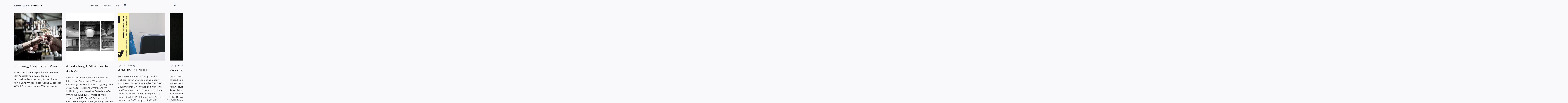

--- FILE ---
content_type: text/html; charset=UTF-8
request_url: https://stefan-schilling.de/aktuell/
body_size: 15898
content:
<!DOCTYPE html>
<html dir="ltr" lang="de-DE">
<head>
<meta charset="UTF-8">
<meta name="viewport" content="width=device-width, initial-scale=1">
<meta name="mobile-web-app-capable" content="yes">
<link rel="profile" href="https://gmpg.org/xfn/11">
<link rel="pingback" href="https://stefan-schilling.de/xmlrpc.php">
<title>Journal | Stefan Schilling</title>
<!-- All in One SEO 4.8.9 - aioseo.com -->
<meta name="description" content="Professionelle Architekturfotografie aus Köln NRW Deutschland" />
<meta name="robots" content="max-image-preview:large" />
<meta name="author" content="admin"/>
<link rel="canonical" href="https://stefan-schilling.de/aktuell/" />
<link rel="next" href="https://stefan-schilling.de/aktuell/page/2/" />
<meta name="generator" content="All in One SEO (AIOSEO) 4.8.9" />
<script type="application/ld+json" class="aioseo-schema">
{"@context":"https:\/\/schema.org","@graph":[{"@type":"BreadcrumbList","@id":"https:\/\/stefan-schilling.de\/aktuell\/#breadcrumblist","itemListElement":[{"@type":"ListItem","@id":"https:\/\/stefan-schilling.de#listItem","position":1,"name":"Home","item":"https:\/\/stefan-schilling.de","nextItem":{"@type":"ListItem","@id":"https:\/\/stefan-schilling.de\/aktuell\/#listItem","name":"Journal"}},{"@type":"ListItem","@id":"https:\/\/stefan-schilling.de\/aktuell\/#listItem","position":2,"name":"Journal","previousItem":{"@type":"ListItem","@id":"https:\/\/stefan-schilling.de#listItem","name":"Home"}}]},{"@type":"CollectionPage","@id":"https:\/\/stefan-schilling.de\/aktuell\/#collectionpage","url":"https:\/\/stefan-schilling.de\/aktuell\/","name":"Journal | Stefan Schilling","description":"Professionelle Architekturfotografie aus K\u00f6ln NRW Deutschland","inLanguage":"de-DE","isPartOf":{"@id":"https:\/\/stefan-schilling.de\/#website"},"breadcrumb":{"@id":"https:\/\/stefan-schilling.de\/aktuell\/#breadcrumblist"}},{"@type":"Organization","@id":"https:\/\/stefan-schilling.de\/#organization","name":"Stefan Schilling Fotografie","description":"Professionelle Architekturfotografie aus K\u00f6ln NRW Deutschland","url":"https:\/\/stefan-schilling.de\/","telephone":"+491722535174","logo":{"@type":"ImageObject","@id":"https:\/\/stefan-schilling.de\/aktuell\/#organizationLogo"},"image":{"@id":"https:\/\/stefan-schilling.de\/aktuell\/#organizationLogo"}},{"@type":"WebSite","@id":"https:\/\/stefan-schilling.de\/#website","url":"https:\/\/stefan-schilling.de\/","name":"Stefan Schilling","description":"Professionelle Architekturfotografie aus K\u00f6ln NRW Deutschland","inLanguage":"de-DE","publisher":{"@id":"https:\/\/stefan-schilling.de\/#organization"}}]}
</script>
<!-- All in One SEO -->
<link rel='dns-prefetch' href='//cdnjs.cloudflare.com' />
<link rel='dns-prefetch' href='//pxgcdn.com' />
<link rel='dns-prefetch' href='//s.w.org' />
<link rel="alternate" type="application/rss+xml" title="Stefan Schilling &raquo; Feed" href="https://stefan-schilling.de/feed/" />
<link rel="alternate" type="application/rss+xml" title="Stefan Schilling &raquo; Kommentar-Feed" href="https://stefan-schilling.de/comments/feed/" />
<script type="text/javascript">
window._wpemojiSettings = {"baseUrl":"https:\/\/s.w.org\/images\/core\/emoji\/14.0.0\/72x72\/","ext":".png","svgUrl":"https:\/\/s.w.org\/images\/core\/emoji\/14.0.0\/svg\/","svgExt":".svg","source":{"concatemoji":"https:\/\/stefan-schilling.de\/wp-includes\/js\/wp-emoji-release.min.js?ver=6.0"}};
/*! This file is auto-generated */
!function(e,a,t){var n,r,o,i=a.createElement("canvas"),p=i.getContext&&i.getContext("2d");function s(e,t){var a=String.fromCharCode,e=(p.clearRect(0,0,i.width,i.height),p.fillText(a.apply(this,e),0,0),i.toDataURL());return p.clearRect(0,0,i.width,i.height),p.fillText(a.apply(this,t),0,0),e===i.toDataURL()}function c(e){var t=a.createElement("script");t.src=e,t.defer=t.type="text/javascript",a.getElementsByTagName("head")[0].appendChild(t)}for(o=Array("flag","emoji"),t.supports={everything:!0,everythingExceptFlag:!0},r=0;r<o.length;r++)t.supports[o[r]]=function(e){if(!p||!p.fillText)return!1;switch(p.textBaseline="top",p.font="600 32px Arial",e){case"flag":return s([127987,65039,8205,9895,65039],[127987,65039,8203,9895,65039])?!1:!s([55356,56826,55356,56819],[55356,56826,8203,55356,56819])&&!s([55356,57332,56128,56423,56128,56418,56128,56421,56128,56430,56128,56423,56128,56447],[55356,57332,8203,56128,56423,8203,56128,56418,8203,56128,56421,8203,56128,56430,8203,56128,56423,8203,56128,56447]);case"emoji":return!s([129777,127995,8205,129778,127999],[129777,127995,8203,129778,127999])}return!1}(o[r]),t.supports.everything=t.supports.everything&&t.supports[o[r]],"flag"!==o[r]&&(t.supports.everythingExceptFlag=t.supports.everythingExceptFlag&&t.supports[o[r]]);t.supports.everythingExceptFlag=t.supports.everythingExceptFlag&&!t.supports.flag,t.DOMReady=!1,t.readyCallback=function(){t.DOMReady=!0},t.supports.everything||(n=function(){t.readyCallback()},a.addEventListener?(a.addEventListener("DOMContentLoaded",n,!1),e.addEventListener("load",n,!1)):(e.attachEvent("onload",n),a.attachEvent("onreadystatechange",function(){"complete"===a.readyState&&t.readyCallback()})),(e=t.source||{}).concatemoji?c(e.concatemoji):e.wpemoji&&e.twemoji&&(c(e.twemoji),c(e.wpemoji)))}(window,document,window._wpemojiSettings);
</script>
<style type="text/css">
img.wp-smiley,
img.emoji {
display: inline !important;
border: none !important;
box-shadow: none !important;
height: 1em !important;
width: 1em !important;
margin: 0 0.07em !important;
vertical-align: -0.1em !important;
background: none !important;
padding: 0 !important;
}
</style>
<!-- <link rel='stylesheet' id='customify-font-stylesheet-0-css'  href='//stefan-schilling.de/wp-content/uploads/omgf/customify-font-stylesheet-0/customify-font-stylesheet-0.css?ver=1661255634' type='text/css' media='all' /> -->
<!-- <link rel='stylesheet' id='wp-block-library-css'  href='https://stefan-schilling.de/wp-includes/css/dist/block-library/style.min.css?ver=6.0' type='text/css' media='all' /> -->
<link rel="stylesheet" type="text/css" href="//stefan-schilling.de/wp-content/cache/wpfc-minified/1pa09g1y/c3vfx.css" media="all"/>
<style id='global-styles-inline-css' type='text/css'>
body{--wp--preset--color--black: #000000;--wp--preset--color--cyan-bluish-gray: #abb8c3;--wp--preset--color--white: #ffffff;--wp--preset--color--pale-pink: #f78da7;--wp--preset--color--vivid-red: #cf2e2e;--wp--preset--color--luminous-vivid-orange: #ff6900;--wp--preset--color--luminous-vivid-amber: #fcb900;--wp--preset--color--light-green-cyan: #7bdcb5;--wp--preset--color--vivid-green-cyan: #00d084;--wp--preset--color--pale-cyan-blue: #8ed1fc;--wp--preset--color--vivid-cyan-blue: #0693e3;--wp--preset--color--vivid-purple: #9b51e0;--wp--preset--gradient--vivid-cyan-blue-to-vivid-purple: linear-gradient(135deg,rgba(6,147,227,1) 0%,rgb(155,81,224) 100%);--wp--preset--gradient--light-green-cyan-to-vivid-green-cyan: linear-gradient(135deg,rgb(122,220,180) 0%,rgb(0,208,130) 100%);--wp--preset--gradient--luminous-vivid-amber-to-luminous-vivid-orange: linear-gradient(135deg,rgba(252,185,0,1) 0%,rgba(255,105,0,1) 100%);--wp--preset--gradient--luminous-vivid-orange-to-vivid-red: linear-gradient(135deg,rgba(255,105,0,1) 0%,rgb(207,46,46) 100%);--wp--preset--gradient--very-light-gray-to-cyan-bluish-gray: linear-gradient(135deg,rgb(238,238,238) 0%,rgb(169,184,195) 100%);--wp--preset--gradient--cool-to-warm-spectrum: linear-gradient(135deg,rgb(74,234,220) 0%,rgb(151,120,209) 20%,rgb(207,42,186) 40%,rgb(238,44,130) 60%,rgb(251,105,98) 80%,rgb(254,248,76) 100%);--wp--preset--gradient--blush-light-purple: linear-gradient(135deg,rgb(255,206,236) 0%,rgb(152,150,240) 100%);--wp--preset--gradient--blush-bordeaux: linear-gradient(135deg,rgb(254,205,165) 0%,rgb(254,45,45) 50%,rgb(107,0,62) 100%);--wp--preset--gradient--luminous-dusk: linear-gradient(135deg,rgb(255,203,112) 0%,rgb(199,81,192) 50%,rgb(65,88,208) 100%);--wp--preset--gradient--pale-ocean: linear-gradient(135deg,rgb(255,245,203) 0%,rgb(182,227,212) 50%,rgb(51,167,181) 100%);--wp--preset--gradient--electric-grass: linear-gradient(135deg,rgb(202,248,128) 0%,rgb(113,206,126) 100%);--wp--preset--gradient--midnight: linear-gradient(135deg,rgb(2,3,129) 0%,rgb(40,116,252) 100%);--wp--preset--duotone--dark-grayscale: url('#wp-duotone-dark-grayscale');--wp--preset--duotone--grayscale: url('#wp-duotone-grayscale');--wp--preset--duotone--purple-yellow: url('#wp-duotone-purple-yellow');--wp--preset--duotone--blue-red: url('#wp-duotone-blue-red');--wp--preset--duotone--midnight: url('#wp-duotone-midnight');--wp--preset--duotone--magenta-yellow: url('#wp-duotone-magenta-yellow');--wp--preset--duotone--purple-green: url('#wp-duotone-purple-green');--wp--preset--duotone--blue-orange: url('#wp-duotone-blue-orange');--wp--preset--font-size--small: 13px;--wp--preset--font-size--medium: 20px;--wp--preset--font-size--large: 36px;--wp--preset--font-size--x-large: 42px;}.has-black-color{color: var(--wp--preset--color--black) !important;}.has-cyan-bluish-gray-color{color: var(--wp--preset--color--cyan-bluish-gray) !important;}.has-white-color{color: var(--wp--preset--color--white) !important;}.has-pale-pink-color{color: var(--wp--preset--color--pale-pink) !important;}.has-vivid-red-color{color: var(--wp--preset--color--vivid-red) !important;}.has-luminous-vivid-orange-color{color: var(--wp--preset--color--luminous-vivid-orange) !important;}.has-luminous-vivid-amber-color{color: var(--wp--preset--color--luminous-vivid-amber) !important;}.has-light-green-cyan-color{color: var(--wp--preset--color--light-green-cyan) !important;}.has-vivid-green-cyan-color{color: var(--wp--preset--color--vivid-green-cyan) !important;}.has-pale-cyan-blue-color{color: var(--wp--preset--color--pale-cyan-blue) !important;}.has-vivid-cyan-blue-color{color: var(--wp--preset--color--vivid-cyan-blue) !important;}.has-vivid-purple-color{color: var(--wp--preset--color--vivid-purple) !important;}.has-black-background-color{background-color: var(--wp--preset--color--black) !important;}.has-cyan-bluish-gray-background-color{background-color: var(--wp--preset--color--cyan-bluish-gray) !important;}.has-white-background-color{background-color: var(--wp--preset--color--white) !important;}.has-pale-pink-background-color{background-color: var(--wp--preset--color--pale-pink) !important;}.has-vivid-red-background-color{background-color: var(--wp--preset--color--vivid-red) !important;}.has-luminous-vivid-orange-background-color{background-color: var(--wp--preset--color--luminous-vivid-orange) !important;}.has-luminous-vivid-amber-background-color{background-color: var(--wp--preset--color--luminous-vivid-amber) !important;}.has-light-green-cyan-background-color{background-color: var(--wp--preset--color--light-green-cyan) !important;}.has-vivid-green-cyan-background-color{background-color: var(--wp--preset--color--vivid-green-cyan) !important;}.has-pale-cyan-blue-background-color{background-color: var(--wp--preset--color--pale-cyan-blue) !important;}.has-vivid-cyan-blue-background-color{background-color: var(--wp--preset--color--vivid-cyan-blue) !important;}.has-vivid-purple-background-color{background-color: var(--wp--preset--color--vivid-purple) !important;}.has-black-border-color{border-color: var(--wp--preset--color--black) !important;}.has-cyan-bluish-gray-border-color{border-color: var(--wp--preset--color--cyan-bluish-gray) !important;}.has-white-border-color{border-color: var(--wp--preset--color--white) !important;}.has-pale-pink-border-color{border-color: var(--wp--preset--color--pale-pink) !important;}.has-vivid-red-border-color{border-color: var(--wp--preset--color--vivid-red) !important;}.has-luminous-vivid-orange-border-color{border-color: var(--wp--preset--color--luminous-vivid-orange) !important;}.has-luminous-vivid-amber-border-color{border-color: var(--wp--preset--color--luminous-vivid-amber) !important;}.has-light-green-cyan-border-color{border-color: var(--wp--preset--color--light-green-cyan) !important;}.has-vivid-green-cyan-border-color{border-color: var(--wp--preset--color--vivid-green-cyan) !important;}.has-pale-cyan-blue-border-color{border-color: var(--wp--preset--color--pale-cyan-blue) !important;}.has-vivid-cyan-blue-border-color{border-color: var(--wp--preset--color--vivid-cyan-blue) !important;}.has-vivid-purple-border-color{border-color: var(--wp--preset--color--vivid-purple) !important;}.has-vivid-cyan-blue-to-vivid-purple-gradient-background{background: var(--wp--preset--gradient--vivid-cyan-blue-to-vivid-purple) !important;}.has-light-green-cyan-to-vivid-green-cyan-gradient-background{background: var(--wp--preset--gradient--light-green-cyan-to-vivid-green-cyan) !important;}.has-luminous-vivid-amber-to-luminous-vivid-orange-gradient-background{background: var(--wp--preset--gradient--luminous-vivid-amber-to-luminous-vivid-orange) !important;}.has-luminous-vivid-orange-to-vivid-red-gradient-background{background: var(--wp--preset--gradient--luminous-vivid-orange-to-vivid-red) !important;}.has-very-light-gray-to-cyan-bluish-gray-gradient-background{background: var(--wp--preset--gradient--very-light-gray-to-cyan-bluish-gray) !important;}.has-cool-to-warm-spectrum-gradient-background{background: var(--wp--preset--gradient--cool-to-warm-spectrum) !important;}.has-blush-light-purple-gradient-background{background: var(--wp--preset--gradient--blush-light-purple) !important;}.has-blush-bordeaux-gradient-background{background: var(--wp--preset--gradient--blush-bordeaux) !important;}.has-luminous-dusk-gradient-background{background: var(--wp--preset--gradient--luminous-dusk) !important;}.has-pale-ocean-gradient-background{background: var(--wp--preset--gradient--pale-ocean) !important;}.has-electric-grass-gradient-background{background: var(--wp--preset--gradient--electric-grass) !important;}.has-midnight-gradient-background{background: var(--wp--preset--gradient--midnight) !important;}.has-small-font-size{font-size: var(--wp--preset--font-size--small) !important;}.has-medium-font-size{font-size: var(--wp--preset--font-size--medium) !important;}.has-large-font-size{font-size: var(--wp--preset--font-size--large) !important;}.has-x-large-font-size{font-size: var(--wp--preset--font-size--x-large) !important;}
</style>
<!-- <link rel='stylesheet' id='mediaelement-css'  href='https://stefan-schilling.de/wp-includes/js/mediaelement/mediaelementplayer-legacy.min.css?ver=4.2.16' type='text/css' media='all' /> -->
<!-- <link rel='stylesheet' id='wp-mediaelement-css'  href='https://stefan-schilling.de/wp-includes/js/mediaelement/wp-mediaelement.min.css?ver=6.0' type='text/css' media='all' /> -->
<!-- <link rel='stylesheet' id='timber-style-css'  href='https://stefan-schilling.de/wp-content/themes/timber/style.css?ver=1.0.0' type='text/css' media='all' /> -->
<!-- <link rel='stylesheet' id='timber-child-style-css'  href='https://stefan-schilling.de/wp-content/themes/timber-child-theme/style.css?ver=6.0' type='text/css' media='all' /> -->
<link rel="stylesheet" type="text/css" href="//stefan-schilling.de/wp-content/cache/wpfc-minified/f43rrfoo/c3vfx.css" media="all"/>
<script src='//stefan-schilling.de/wp-content/cache/wpfc-minified/8yf1qsm5/c3vfx.js' type="text/javascript"></script>
<!-- <script type='text/javascript' src='https://stefan-schilling.de/wp-includes/js/jquery/jquery.min.js?ver=3.6.0' id='jquery-core-js'></script> -->
<!-- <script type='text/javascript' src='https://stefan-schilling.de/wp-includes/js/jquery/jquery-migrate.min.js?ver=3.3.2' id='jquery-migrate-js'></script> -->
<!-- <script type='text/javascript' src='https://stefan-schilling.de/wp-content/themes/timber/assets/js/plugins/modernizr.min.js?ver=3.3.1' id='modernizr-js'></script> -->
<script type='text/javascript' src='//cdnjs.cloudflare.com/ajax/libs/gsap/1.18.5/TweenMax.min.js?ver=6.0' id='tween-max-js'></script>
<script type='text/javascript' src='//cdnjs.cloudflare.com/ajax/libs/gsap/1.18.5/plugins/ScrollToPlugin.min.js?ver=6.0' id='scroll-to-plugin-js'></script>
<script type='text/javascript' src='//pxgcdn.com/js/rs/9.5.7/index.js?ver=6.0' id='timber-rs-js'></script>
<script type='text/javascript' src='//pxgcdn.com/js/mixitup/2.1.11/index.js?ver=6.0' id='timber-mix-js'></script>
<link rel="https://api.w.org/" href="https://stefan-schilling.de/wp-json/" /><link rel="EditURI" type="application/rsd+xml" title="RSD" href="https://stefan-schilling.de/xmlrpc.php?rsd" />
<link rel="wlwmanifest" type="application/wlwmanifest+xml" href="https://stefan-schilling.de/wp-includes/wlwmanifest.xml" /> 
<meta name="generator" content="WordPress 6.0" />
<script>
if (window.location.pathname == '/' && jQuery(window).width() <= 480) {
window.location = "/works/";
}
</script>
<link rel="icon" href="https://stefan-schilling.de/wp-content/uploads/2017/06/cropped-ssf_Favicon_07-3-32x32.png" sizes="32x32" />
<link rel="icon" href="https://stefan-schilling.de/wp-content/uploads/2017/06/cropped-ssf_Favicon_07-3-192x192.png" sizes="192x192" />
<link rel="apple-touch-icon" href="https://stefan-schilling.de/wp-content/uploads/2017/06/cropped-ssf_Favicon_07-3-180x180.png" />
<meta name="msapplication-TileImage" content="https://stefan-schilling.de/wp-content/uploads/2017/06/cropped-ssf_Favicon_07-3-270x270.png" />
<style id="customify_output_style">
h1, h2, h3, h4, h5, h6, .entry-title, .entry-title a,
.page-template-default .entry-title,
.page-no-featured-image .entry-title,
.portfolio__title a { color: #171617; }
body { color: #222222; }
.caption, small, .site-footer--single { color: #9B9B9B; }
a, .filter__item, .toggle, .share-box,
.tags-links a { color: #222222; }
body:after { border-color: #171617; }
h1, .site-title, h2, h4, h5{
text-transform: uppercase;
}
.custom-logo-link img { max-height: 40px; }
.portfolio__item { margin-right: 10px; }
</style>
<style id="customify_fonts_output">
h1, h2, h3, h4, h5, h6, .entry-title, .entry-title a, .project-slide__content h1, .vertical-title span, .page-template-default .entry-title, .page-no-featured-image .entry-title, .portfolio__title a {
font-family: Mukta;
}
body {
font-family: Mukta;
}
.caption, small {
font-family: "Libre Baskerville";
}
.main-navigation {
font-family: Mukta;
}
</style>
</head>
<body data-rsssl=1 class="blog wp-custom-logo group-blog"  data-first-letter="S">
<header id="masthead" class="site-header">
<div class="bar--fixed">
<div class="site-branding">
<h1 class="site-title"><a href="https://stefan-schilling.de/" rel="home">Stefan Schilling <span>Fotografie<span></a></h1>
<p class="site-description">Professionelle Architekturfotografie aus Köln NRW Deutschland</p>
</div><!-- .site-branding -->
<nav id="site-navigation" class="main-navigation djax-updatable">
<div class="menu-main-menu-container"><ul id="primary-menu" class="nav nav--main"><li id="menu-item-5247" class="menu-item menu-item-type-post_type menu-item-object-page menu-item-5247"><a href="https://stefan-schilling.de/works/">Arbeiten</a></li>
<li id="menu-item-5246" class="menu-item menu-item-type-post_type menu-item-object-page current-menu-item page_item page-item-271 current_page_item current_page_parent menu-item-5246"><a href="https://stefan-schilling.de/aktuell/" aria-current="page">Journal</a></li>
<li id="menu-item-5245" class="menu-item menu-item-type-post_type menu-item-object-page menu-item-5245"><a href="https://stefan-schilling.de/info/">Info</a></li>
</ul></div>	
<button class="btn-instagram">
<a href ="https://www.instagram.com/stefanschilling_fotografie/?hl=de" target="_blank">
<i class="icon  icon-instram"></i>
</a>
</button>
</nav><!-- #site-navigation -->
<nav class="social-navigation">
<!-- <button class="toggle  js-overlay-trigger"><svg viewBox="0 0 19 19" version="1.1" xmlns="http://www.w3.org/2000/svg" xmlns:xlink="http://www.w3.org/1999/xlink">
<g stroke="none" stroke-width="1" fill="currentColor" fill-rule="evenodd">
<rect x="16" y="16" width="3" height="3" rx="1"></rect>
<rect x="8" y="16" width="3" height="3" rx="1"></rect>
<rect x="0" y="16" width="3" height="3" rx="1"></rect>
<rect x="16" y="8" width="3" height="3" rx="1"></rect>
<rect x="8" y="8" width="3" height="3" rx="1"></rect>
<rect x="0" y="8" width="3" height="3" rx="1"></rect>
<rect x="16" y="0" width="3" height="3" rx="1"></rect>
<rect x="8" y="0" width="3" height="3" rx="1"></rect>
<rect x="0" y="0" width="3" height="3" rx="1"></rect>
</g>
</svg>
</button> -->
<button class="toggle  js-overlay-trigger"><i class="icon  icon-search"></i></button>
</nav>
</div>
<button class="js-nav-toggle  nav-toggle"><i class="icon icon-bars"></i></button>
<button class="toggle  toggle--mobile  js-overlay-trigger"><i class="icon  icon-search"></i></button>
</header><!-- #masthead -->
<div id="page">
<a class="skip-link screen-reader-text" href="#content">Skip to content</a>
<div id="djaxContainer" class="hfeed site djax-updatable">
<div class="mobile-header">
<h1 class="site-title"><a href="https://stefan-schilling.de/" rel="home">Stefan Schilling</a></h1>
</div>
<div class="site-header  site-header--placeholder"></div>
<div class="site-container  site-content">
<div class="filmstrip">
<div class="test-1 site-sidebar  site-sidebar--blog">
<div class="site-sidebar__content  site-sidebar__text">
<!-- 	Journal -->
</div>
<!-- 
<div class="mobile-filter-wrapper">
<select class="filter  filter--mobile  js-filter-mobile-journal">
<option class="filter__item active" data-filter="*">All categories</option>
<option class="filter__item" data-filter=".category-ausstellung">Ausstellung</option>
<option class="filter__item" data-filter=".category-damals">damals</option>
<option class="filter__item" data-filter=".category-published">gedruckt</option>
<option class="filter__item" data-filter=".category-minimal-architecture">minimal-architecture</option>
<option class="filter__item" data-filter=".category-ohne-auftrag">ohne Auftrag</option>
<option class="filter__item" data-filter=".category-online">online</option>
<option class="filter__item" data-filter=".category-reportage">Reportage</option>
<option class="filter__item" data-filter=".category-on-location-on-location">unterwegs</option>
</select>
</div>
-->
</div>
<article id="post-7460" class="filmstrip__item post-7460 post type-post status-publish format-standard has-post-thumbnail hentry category-news category-ausstellung tag-anstossen tag-ausstellung tag-beton tag-exhibition tag-fuehrung tag-klimawandel tag-sanierung tag-umbau tag-wein tag-weiterbauen">
<a href="https://stefan-schilling.de/fuehrung-gespraech-wein/" class="item__thumb" style="background-image: url(https://stefan-schilling.de/wp-content/uploads/2209_Weinhaus-Sued_063.jpg)">
</a>
<div class="item__text">
<header class="entry-header">
<div class="entry-meta">
</div><!-- .entry-meta -->
<h1 class="entry-header entry-header--short entry-title h3"><a href="https://stefan-schilling.de/fuehrung-gespraech-wein/" rel="bookmark">Führung, Gespräch &#038; Wein</a></h1>
</header><!-- .entry-header -->
<div class="entry-content">
<p>Lasst uns darüber sprechen! Im Rahmen der Ausstellung umBAU lädt die Architektenkammer am 7. November ab 18:30 Uhr zum geselligen Abend „Gespräch &amp; Wein“ mit spontanen Führungen ein. &nbsp;</p>
</div><!-- .entry-content -->
</div>
</article><!-- #post-## -->
<article id="post-7355" class="filmstrip__item post-7355 post type-post status-publish format-standard has-post-thumbnail hentry category-news category-ausstellung tag-beton tag-exhibition tag-klimawandel tag-sanierung tag-umbau tag-weiterbauen">
<a href="https://stefan-schilling.de/ausstellung-umbau-in-der-aknw/" class="item__thumb" style="background-image: url(https://stefan-schilling.de/wp-content/uploads/Tryptichon_Beton.jpg)">
</a>
<div class="item__text">
<header class="entry-header">
<div class="entry-meta">
</div><!-- .entry-meta -->
<h1 class="entry-header entry-header--short entry-title h3"><a href="https://stefan-schilling.de/ausstellung-umbau-in-der-aknw/" rel="bookmark">Ausstellung UMBAU in der AKNW</a></h1>
</header><!-- .entry-header -->
<div class="entry-content">
<p>umBAU. Fotografische Positionen zum Klima- und Architektur-Wandel  Vernissage am 18. Oktober 2023, 18.30 Uhr in der ARCHITEKTENKAMMER.NRW, Zollhof 1, 40221 Düsseldorf-Medienhafen Um Anmeldung zur Vernissage wird gebeten: ANMELDUNG Öffnungszeiten: Vom 19.10.2023 bis zum 24.11.2023 Montags [&hellip;]</p>
</div><!-- .entry-content -->
</div>
</article><!-- #post-## -->
<article id="post-7338" class="filmstrip__item post-7338 post type-post status-publish format-standard has-post-thumbnail hentry category-ausstellung tag-exhibition">
<a href="https://stefan-schilling.de/anabwesenheit/" class="item__thumb" style="background-image: url(https://stefan-schilling.de/wp-content/uploads/Einladung_BKA-NRW_vorne-1920x1034.jpg)">
</a>
<div class="item__text">
<header class="entry-header">
<div class="entry-meta">
<div class="divider"></div><span class="cat-links"><a href="https://stefan-schilling.de/category/ausstellung/" rel="category tag">Ausstellung</a></span>			
</div><!-- .entry-meta -->
<h1 class="entry-header entry-header--short entry-title h3"><a href="https://stefan-schilling.de/anabwesenheit/" rel="bookmark">ANABWESENHEIT</a></h1>
</header><!-- .entry-header -->
<div class="entry-content">
<p>Vom Verschwinden – fotografische Sichtbarkeiten  Ausstellung von neun Architekturfotograf:innen des BVAF e.V. im Baukunstarchiv NRW Die Zeit während des Pandemie-Lockdowns 2020/21 haben viele Kulturschaffende für eigene, oft ungewöhnliche Projekte genutzt. So auch neun Architekurfotograf:innen, die sämtlich [&hellip;]</p>
</div><!-- .entry-content -->
</div>
</article><!-- #post-## -->
<article id="post-7011" class="filmstrip__item post-7011 post type-post status-publish format-standard has-post-thumbnail hentry category-news category-published category-reportage tag-ausstellung tag-handwerk tag-industrie tag-katalog">
<a href="https://stefan-schilling.de/working-title-brick/" class="item__thumb" style="background-image: url(https://stefan-schilling.de/wp-content/uploads/SSF08241.jpg)">
</a>
<div class="item__text">
<header class="entry-header">
<div class="entry-meta">
<div class="divider"></div><span class="cat-links"><a href="https://stefan-schilling.de/category/published/" rel="category tag">gedruckt</a></span>			
</div><!-- .entry-meta -->
<h1 class="entry-header entry-header--short entry-title h3"><a href="https://stefan-schilling.de/working-title-brick/" rel="bookmark">Working Title: BRICK</a></h1>
</header><!-- .entry-header -->
<div class="entry-content">
<p>Unter dem Titel “Working Title: Brick” zeigen ksg-architekten bis zum 11. November 2021 im Aedes Architekturforum in Berlin eine Ausstellung, die den Ziegel als eines der ältesten und gleichzeitig zukunftsträchtigsten Baumaterialien in den Mittelpunkt stellt. Für den [&hellip;]</p>
</div><!-- .entry-content -->
</div>
</article><!-- #post-## -->
<article id="post-7000" class="filmstrip__item post-7000 post type-post status-publish format-standard has-post-thumbnail hentry category-news category-published tag-backstein tag-ziegel">
<a href="https://stefan-schilling.de/bauwelt-special-09-brick-design/" class="item__thumb" style="background-image: url(https://stefan-schilling.de/wp-content/uploads/SSF08252.jpg)">
</a>
<div class="item__text">
<header class="entry-header">
<div class="entry-meta">
<div class="divider"></div><span class="cat-links"><a href="https://stefan-schilling.de/category/published/" rel="category tag">gedruckt</a></span>			
</div><!-- .entry-meta -->
<h1 class="entry-header entry-header--medium entry-title h3"><a href="https://stefan-schilling.de/bauwelt-special-09-brick-design/" rel="bookmark">Bauwelt Special #09 Brick-Design</a></h1>
</header><!-- .entry-header -->
<div class="entry-content">
<p>Die BAUWELT 12.2021 veröffentlicht in ihrem Special 09 einen Titelbeitrag zur Sanierung des Rathauses Reinheim der gernot schulz : architektur: Ein schönes Beispiel für eine sensible und zeitgemässe Sanierung mit dem Anspruch &#8222;Erhalten und Weiterbauen&#8220;.</p>
</div><!-- .entry-content -->
</div>
</article><!-- #post-## -->
<article id="post-6995" class="filmstrip__item post-6995 post type-post status-publish format-standard has-post-thumbnail hentry category-news category-published tag-buch tag-landschaft">
<a href="https://stefan-schilling.de/titel-cube-421-koeln-bonn/" class="item__thumb" style="background-image: url(https://stefan-schilling.de/wp-content/uploads/SSF08279.jpg)">
</a>
<div class="item__text">
<header class="entry-header">
<div class="entry-meta">
<div class="divider"></div><span class="cat-links"><a href="https://stefan-schilling.de/category/published/" rel="category tag">gedruckt</a></span>			
</div><!-- .entry-meta -->
<h1 class="entry-header entry-header--short entry-title h3"><a href="https://stefan-schilling.de/titel-cube-421-koeln-bonn/" rel="bookmark">Titel CUBE 4|21 Köln-Bonn</a></h1>
</header><!-- .entry-header -->
<div class="entry-content">
<p>In schöner Regelmässigkeit gelangen die anspruchsvollen und mit viel Sinn für die Individualität der Bauherren, des Ortes und des Materials gestalteten Wohnhäuser von OXEN Architekten auf die Titelseiten des CUBE-Magazins.</p>
</div><!-- .entry-content -->
</div>
</article><!-- #post-## -->
<article id="post-6984" class="filmstrip__item post-6984 post type-post status-publish format-standard has-post-thumbnail hentry category-news category-published tag-buch tag-landschaft">
<a href="https://stefan-schilling.de/geschaeftsbericht-koelner-zoo-copy/" class="item__thumb" style="background-image: url(https://stefan-schilling.de/wp-content/uploads/SSF08282-1.jpg)">
</a>
<div class="item__text">
<header class="entry-header">
<div class="entry-meta">
<div class="divider"></div><span class="cat-links"><a href="https://stefan-schilling.de/category/published/" rel="category tag">gedruckt</a></span>			
</div><!-- .entry-meta -->
<h1 class="entry-header entry-header--medium entry-title h3"><a href="https://stefan-schilling.de/geschaeftsbericht-koelner-zoo-copy/" rel="bookmark">Villa Polygon CUBE 3|21 Köln-Bonn</a></h1>
</header><!-- .entry-header -->
<div class="entry-content">
<p>In schöner Regelmässigkeit gelangen die anspruchsvollen und mit viel Sinn für die Individualität der Bauherren, des Ortes und des Materials gestalteten Wohnhäuser von OXEN Architekten auf die Titelseiten des CUBE-Magazins.</p>
</div><!-- .entry-content -->
</div>
</article><!-- #post-## -->
<article id="post-6976" class="filmstrip__item post-6976 post type-post status-publish format-standard has-post-thumbnail hentry category-news category-published tag-buch tag-landschaft">
<a href="https://stefan-schilling.de/geschaeftsbericht-koelner-zoo/" class="item__thumb" style="background-image: url(https://stefan-schilling.de/wp-content/uploads/SSF08250.jpg)">
</a>
<div class="item__text">
<header class="entry-header">
<div class="entry-meta">
<div class="divider"></div><span class="cat-links"><a href="https://stefan-schilling.de/category/published/" rel="category tag">gedruckt</a></span>			
</div><!-- .entry-meta -->
<h1 class="entry-header entry-header--short entry-title h3"><a href="https://stefan-schilling.de/geschaeftsbericht-koelner-zoo/" rel="bookmark">Geschäftsbericht Kölner Zoo</a></h1>
</header><!-- .entry-header -->
<div class="entry-content">
<p>Für seinen Geschäftsbericht 2019 hat die Aktiengesellschaft Zoologischer Garten Köln eine Aufnahme des Elefantenhauses ausgewählt, die ich vor mehr als 15 Jahren für das damalige Büro Oxen + Römer und Partner fotografiert habe. Immer wieder [&hellip;]</p>
</div><!-- .entry-content -->
</div>
</article><!-- #post-## -->
<article id="post-6967" class="filmstrip__item post-6967 post type-post status-publish format-standard has-post-thumbnail hentry category-news category-published tag-buch tag-landschaft">
<a href="https://stefan-schilling.de/bda-architekturpreis-nrw-2021/" class="item__thumb" style="background-image: url(https://stefan-schilling.de/wp-content/uploads/SSF08246.jpg)">
</a>
<div class="item__text">
<header class="entry-header">
<div class="entry-meta">
<div class="divider"></div><span class="cat-links"><a href="https://stefan-schilling.de/category/published/" rel="category tag">gedruckt</a></span>			
</div><!-- .entry-meta -->
<h1 class="entry-header entry-header--short entry-title h3"><a href="https://stefan-schilling.de/bda-architekturpreis-nrw-2021/" rel="bookmark">BDA Architekturpreis NRW 2021</a></h1>
</header><!-- .entry-header -->
<div class="entry-content">
<p>Als eines der zehn besten Gebäude Nordrhein-Westfalens wurde die Bildungslandschaft Altstadt-Nord (BAN) von gernot schulz : architektur mit dem BDA Architekturpreis 2021 ausgezeichnet: Herzlichen Glückwünsch an Gernot Schulz und sein Team für diesen Erfolg mit dem [&hellip;]</p>
</div><!-- .entry-content -->
</div>
</article><!-- #post-## -->
<article id="post-7231" class="filmstrip__item post-7231 post type-post status-publish format-standard has-post-thumbnail hentry category-published tag-broschuere tag-handwerk tag-holz tag-katalog">
<a href="https://stefan-schilling.de/akustische-holzelemente-im-innenausbau/" class="item__thumb" style="background-image: url(https://stefan-schilling.de/wp-content/uploads/SSF08265.jpg)">
</a>
<div class="item__text">
<header class="entry-header">
<div class="entry-meta">
<div class="divider"></div><span class="cat-links"><a href="https://stefan-schilling.de/category/published/" rel="category tag">gedruckt</a></span>			
</div><!-- .entry-meta -->
<h1 class="entry-header entry-header--medium entry-title h3"><a href="https://stefan-schilling.de/akustische-holzelemente-im-innenausbau/" rel="bookmark">Akustische Holzelemente im Innenausbau</a></h1>
</header><!-- .entry-header -->
<div class="entry-content">
<p>Lignotrend fertigt Brettsperrholz-Produkte für den Holz- und Innenausbau. Als wunderbar geeignete Referenz in seinen Katalogen und Broschüren verwendet das Schwarzwälder Unternehmen Aufnahmen des Hotels, das OXEN Architekten dem Schloss Auel als Erweiterungsbau angefügt haben.</p>
</div><!-- .entry-content -->
</div>
</article><!-- #post-## -->
<article id="post-7252" class="filmstrip__item post-7252 post type-post status-publish format-standard has-post-thumbnail hentry category-published tag-broschuere tag-handwerk tag-holz tag-katalog">
<a href="https://stefan-schilling.de/meine-schule-die-hat-fuenf-ecken/" class="item__thumb" style="background-image: url(https://stefan-schilling.de/wp-content/uploads/SSF08261.jpg)">
</a>
<div class="item__text">
<header class="entry-header">
<div class="entry-meta">
<div class="divider"></div><span class="cat-links"><a href="https://stefan-schilling.de/category/published/" rel="category tag">gedruckt</a></span>			
</div><!-- .entry-meta -->
<h1 class="entry-header entry-header--medium entry-title h3"><a href="https://stefan-schilling.de/meine-schule-die-hat-fuenf-ecken/" rel="bookmark">Meine Schule, die hat fünf Ecken!</a></h1>
</header><!-- .entry-header -->
<div class="entry-content">
<p>Rund um die eckige Bildungslandschaft Altstadt Nord in Köln der gernot schulz : architektur gibt es zahlreiche Veröffentlichungen, nicht nur in der Fachpresse wie Wettbewerbe Aktuell, sondern auch überregional in der FAZ. Ich freue mich für [&hellip;]</p>
</div><!-- .entry-content -->
</div>
</article><!-- #post-## -->
<article id="post-5892" class="filmstrip__item post-5892 post type-post status-publish format-standard has-post-thumbnail hentry category-news category-published tag-buch tag-landschaft">
<a href="https://stefan-schilling.de/bak-copy/" class="item__thumb" style="background-image: url(https://stefan-schilling.de/wp-content/uploads/2018/12/gedruckt_UrlaubsArchitektur-2019_01-1920x1372.jpg)">
</a>
<div class="item__text">
<header class="entry-header">
<div class="entry-meta">
<div class="divider"></div><span class="cat-links"><a href="https://stefan-schilling.de/category/published/" rel="category tag">gedruckt</a></span>			
</div><!-- .entry-meta -->
<h1 class="entry-header entry-header--short entry-title h3"><a href="https://stefan-schilling.de/bak-copy/" rel="bookmark">Urlaubsarchitektur 2019</a></h1>
</header><!-- .entry-header -->
<div class="entry-content">
<p>Die Edition URLAUBSARCHITEKTUR stellt in der &#8222;Selection 2019&#8220; das Golf Lodge Hotel Schloss Auel der Oxen Architekten neben weiteren interessanten Urlaubsdomizilen vor.</p>
</div><!-- .entry-content -->
</div>
</article><!-- #post-## -->
<article id="post-5089" class="filmstrip__item post-5089 post type-post status-publish format-standard has-post-thumbnail hentry category-news category-published tag-design tag-furniture tag-innenarchitektur tag-interior-design tag-loft tag-moebel">
<a href="https://stefan-schilling.de/agnes/" class="item__thumb" style="background-image: url(https://stefan-schilling.de/wp-content/uploads/2018/07/sts_1804_AgnesMorguet_02.jpg)">
</a>
<div class="item__text">
<header class="entry-header">
<div class="entry-meta">
<div class="divider"></div><span class="cat-links"><a href="https://stefan-schilling.de/category/published/" rel="category tag">gedruckt</a></span>			
</div><!-- .entry-meta -->
<h1 class="entry-header entry-header--short entry-title h3"><a href="https://stefan-schilling.de/agnes/" rel="bookmark">Agnes!</a></h1>
</header><!-- .entry-header -->
<div class="entry-content">
<p>In einem spektakulären Düsseldorfer Loft haben wir die Möbel-Kollektion &#8222;Landscapes&#8220; von Agnes Tröger-Morguet fotografiert. Ebenso spektakulär ist die Energie und ansteckende Lebenslust der Kölner Innenarchitektin und Designerin, mit der jede Zusammenarbeit zum Fest wird.</p>
</div><!-- .entry-content -->
</div>
</article><!-- #post-## -->
<article id="post-5551" class="filmstrip__item post-5551 post type-post status-publish format-standard has-post-thumbnail hentry category-news category-published tag-abstrakt tag-baustelle tag-annual-report">
<a href="https://stefan-schilling.de/bak/" class="item__thumb" style="background-image: url(https://stefan-schilling.de/wp-content/uploads/2018/08/BAK-Geschäftsbericht-1718_01-1920x1372.jpg)">
</a>
<div class="item__text">
<header class="entry-header">
<div class="entry-meta">
<div class="divider"></div><span class="cat-links"><a href="https://stefan-schilling.de/category/published/" rel="category tag">gedruckt</a></span>			
</div><!-- .entry-meta -->
<h1 class="entry-header entry-header--short entry-title h3"><a href="https://stefan-schilling.de/bak/" rel="bookmark">BAK Jahresbericht 2017/2018</a></h1>
</header><!-- .entry-header -->
<div class="entry-content">
<p>Die Bundesarchitektenkammer hat Ihren aktuellen Jahresbericht mit ganzseitigen Motiven meiner Baustellenfotos mit Spuren und Linien illustriert: Danke an Paul Lichtenthäler von der BAK!</p>
</div><!-- .entry-content -->
</div>
</article><!-- #post-## -->
<article id="post-5051" class="filmstrip__item post-5051 post type-post status-publish format-standard has-post-thumbnail hentry category-news category-published category-online tag-design">
<a href="https://stefan-schilling.de/office-4-0/" class="item__thumb" style="background-image: url(https://stefan-schilling.de/wp-content/uploads/2018/06/Bildschirmfoto-2018-06-21-um-13.43.11.jpg)">
</a>
<div class="item__text">
<header class="entry-header">
<div class="entry-meta">
<div class="divider"></div><span class="cat-links"><a href="https://stefan-schilling.de/category/published/" rel="category tag">gedruckt</a></span>			
</div><!-- .entry-meta -->
<h1 class="entry-header entry-header--short entry-title h3"><a href="https://stefan-schilling.de/office-4-0/" rel="bookmark">Office 4.0</a></h1>
</header><!-- .entry-header -->
<div class="entry-content">
<p>Nach der Devise &#8222;change/chance&#8220;,  New Office 4.0 hat Dreiform den Standort gewechselt und ist aus dem ewig hippen Ehrenfeld-Quartier in die auch interessante Kölner Peripherie nach Hürth-Efferen gewechselt. Die mutigen, vielseitigen und wirklich kreativen Arbeiter an &#8222;Oberflächen mit Tiefe&#8220; haben [&hellip;]</p>
</div><!-- .entry-content -->
</div>
</article><!-- #post-## -->
<article id="post-4884" class="filmstrip__item post-4884 post type-post status-publish format-standard has-post-thumbnail hentry category-news category-damals category-published tag-buch tag-hamburg tag-koeln tag-stadt">
<a href="https://stefan-schilling.de/jan-stoermer-architekt/" class="item__thumb" style="background-image: url(https://stefan-schilling.de/wp-content/uploads/2018/04/1O4A1638-1920x1372.jpg)">
</a>
<div class="item__text">
<header class="entry-header">
<div class="entry-meta">
<div class="divider"></div><span class="cat-links"><a href="https://stefan-schilling.de/category/published/" rel="category tag">gedruckt</a></span>			
</div><!-- .entry-meta -->
<h1 class="entry-header entry-header--short entry-title h3"><a href="https://stefan-schilling.de/jan-stoermer-architekt/" rel="bookmark">Jan Störmer &#8211; Architekt</a></h1>
</header><!-- .entry-header -->
<div class="entry-content">
<p>Der Hamburger Architekt Jan Störmer &#8211; Büro Störmer Murphy and Partner &#8211; hat 2017 gemeinsam mit Kristina Bracht im AIT-Dialog Verlag eine wunderbar lebendige und bibliophile Monographie herausgegeben: Eine Besonderheit ist die Aufteilung in ein separates Bilder- und ein [&hellip;]</p>
</div><!-- .entry-content -->
</div>
</article><!-- #post-## -->
<article id="post-4869" class="filmstrip__item post-4869 post type-post status-publish format-standard has-post-thumbnail hentry category-news category-published tag-buch tag-msm">
<a href="https://stefan-schilling.de/meyerschmitzmorkramer-annual-1718/" class="item__thumb" style="background-image: url(https://stefan-schilling.de/wp-content/uploads/2018/04/1O4A1631-1920x1372.jpg)">
</a>
<div class="item__text">
<header class="entry-header">
<div class="entry-meta">
<div class="divider"></div><span class="cat-links"><a href="https://stefan-schilling.de/category/published/" rel="category tag">gedruckt</a></span>			
</div><!-- .entry-meta -->
<h1 class="entry-header entry-header--medium entry-title h3"><a href="https://stefan-schilling.de/meyerschmitzmorkramer-annual-1718/" rel="bookmark">meyerschmitzmorkramer annual 17/18</a></h1>
</header><!-- .entry-header -->
<div class="entry-content">
<p>Zum Jahresende eine edle Werkschau der meyerschmitzmorkramer Architekten als Buchblock mit Farbschnitt auf offenem Papier, gestaltet vom Studio für Gestaltung aus Köln mit Texten u.a. von Kathrin Spohr und Uta Winterhager.</p>
</div><!-- .entry-content -->
</div>
</article><!-- #post-## -->
<article id="post-4903" class="filmstrip__item post-4903 post type-post status-publish format-standard has-post-thumbnail hentry category-published tag-buch tag-corporate tag-stadt">
<a href="https://stefan-schilling.de/ksp_projects-6/" class="item__thumb" style="background-image: url(https://stefan-schilling.de/wp-content/uploads/2018/04/1O4A1620-1920x1372.jpg)">
</a>
<div class="item__text">
<header class="entry-header">
<div class="entry-meta">
<div class="divider"></div><span class="cat-links"><a href="https://stefan-schilling.de/category/published/" rel="category tag">gedruckt</a></span>			
</div><!-- .entry-meta -->
<h1 class="entry-header entry-header--short entry-title h3"><a href="https://stefan-schilling.de/ksp_projects-6/" rel="bookmark">KSP_Projects 6</a></h1>
</header><!-- .entry-header -->
<div class="entry-content">
<p>Der aktuelle Werkkatalog der KSP Jürgen Engel Architekten gibt einen Überblick über das architektonische Schaffen der letzten Jahre und einen Einblick in die Arbeits- und Denkweise des international tätigen und namhaften Büros. Zahlreiche Beiträge dokumentieren nebenbei die seit [&hellip;]</p>
</div><!-- .entry-content -->
</div>
</article><!-- #post-## -->
<article id="post-4894" class="filmstrip__item post-4894 post type-post status-publish format-standard has-post-thumbnail hentry category-published tag-corporate tag-annual-report tag-industrie">
<a href="https://stefan-schilling.de/mercer-presidents-report-2016/" class="item__thumb" style="background-image: url(https://stefan-schilling.de/wp-content/uploads/2018/04/1O4A1581-1920x1372.jpg)">
</a>
<div class="item__text">
<header class="entry-header">
<div class="entry-meta">
<div class="divider"></div><span class="cat-links"><a href="https://stefan-schilling.de/category/published/" rel="category tag">gedruckt</a></span>			
</div><!-- .entry-meta -->
<h1 class="entry-header entry-header--medium entry-title h3"><a href="https://stefan-schilling.de/mercer-presidents-report-2016/" rel="bookmark">Mercer President&#8217;s Report 2016</a></h1>
</header><!-- .entry-header -->
<div class="entry-content">
<p>Für meinen langjährigen kanadischen Kunden Mercer International Inc. habe ich auch 2017 wieder in den Zellstoffwerken Rosenthal und Stendal für den jährlichen Geschäftsbericht fotografieren dürfen, den aktuellen Annual Report 2016 schickte mir die wunderbare Dorothy Høy von hoyjacobsen aus Vancouver.</p>
</div><!-- .entry-content -->
</div>
</article><!-- #post-## -->
<article id="post-4899" class="filmstrip__item post-4899 post type-post status-publish format-standard has-post-thumbnail hentry category-published tag-architekturfotografie tag-fotografenportrait tag-interview">
<a href="https://stefan-schilling.de/self-portrait/" class="item__thumb" style="background-image: url(https://stefan-schilling.de/wp-content/uploads/2018/04/1O4A1610-1920x1372.jpg)">
</a>
<div class="item__text">
<header class="entry-header">
<div class="entry-meta">
<div class="divider"></div><span class="cat-links"><a href="https://stefan-schilling.de/category/published/" rel="category tag">gedruckt</a></span>			
</div><!-- .entry-meta -->
<h1 class="entry-header entry-header--short entry-title h3"><a href="https://stefan-schilling.de/self-portrait/" rel="bookmark">Self-Portrait</a></h1>
</header><!-- .entry-header -->
<div class="entry-content">
<p>Im &#8222;Journal Architekten und Planer&#8220; erschien in der Juli-Ausgabe 2017 ein doppelseitiges Portrait über meine Arbeit als Architekturfotograf &#8211; hat mich gefreut.</p>
</div><!-- .entry-content -->
</div>
</article><!-- #post-## -->
<article id="post-4295" class="filmstrip__item post-4295 post type-post status-publish format-standard has-post-thumbnail hentry category-news category-ohne-auftrag category-on-location-on-location tag-elbphilharmonie tag-hafencity tag-hamburg tag-karneval tag-koeln">
<a href="https://stefan-schilling.de/hoeppemoetzje/" class="item__thumb" style="background-image: url(https://stefan-schilling.de/wp-content/uploads/2017/02/DSC00013-1920x1281.jpg)">
</a>
<div class="item__text">
<header class="entry-header">
<div class="entry-meta">
<div class="divider"></div><span class="cat-links"><a href="https://stefan-schilling.de/category/ohne-auftrag/" rel="category tag">ohne Auftrag</a></span>			
</div><!-- .entry-meta -->
<h1 class="entry-header entry-header--short entry-title h3"><a href="https://stefan-schilling.de/hoeppemoetzje/" rel="bookmark">Höppemötzje</a></h1>
</header><!-- .entry-header -->
<div class="entry-content">
<p>Elbphilharmonie</p>
</div><!-- .entry-content -->
</div>
</article><!-- #post-## -->
<article id="post-4145" class="filmstrip__item post-4145 post type-post status-publish format-standard has-post-thumbnail hentry category-news category-ohne-auftrag category-on-location-on-location tag-ausstellung tag-berlin tag-essen tag-hannover tag-kultur">
<a href="https://stefan-schilling.de/und-ploetzlich-diese-weite/" class="item__thumb" style="background-image: url(https://stefan-schilling.de/wp-content/uploads/2017/02/170218_Sprengel-Museum.jpg)">
</a>
<div class="item__text">
<header class="entry-header">
<div class="entry-meta">
<div class="divider"></div><span class="cat-links"><a href="https://stefan-schilling.de/category/ohne-auftrag/" rel="category tag">ohne Auftrag</a></span>			
</div><!-- .entry-meta -->
<h1 class="entry-header entry-header--short entry-title h3"><a href="https://stefan-schilling.de/und-ploetzlich-diese-weite/" rel="bookmark">Und plötzlich diese Weite</a></h1>
</header><!-- .entry-header -->
<div class="entry-content">
<p>Meine letzte Etappe in der Ausstellungsreihe zur Kreuzberger „Werkstatt für Fotografie“ von Michael Schmidt: Nach der Feier des Essener Mythos mit dem „rebellischen Bild“ im Folkwang Museum und der „Kreuzberg – Amerika“ &#8211; Zusammenschau im C/O Berlin nun der Überblick auf [&hellip;]</p>
</div><!-- .entry-content -->
</div>
</article><!-- #post-## -->
<article id="post-4180" class="filmstrip__item post-4180 post type-post status-publish format-standard has-post-thumbnail hentry category-news category-published tag-buch tag-corporate tag-handwerk tag-werbung tag-wohnhaus">
<a href="https://stefan-schilling.de/holzhaeuser/" class="item__thumb" style="background-image: url(https://stefan-schilling.de/wp-content/uploads/2017/02/BLOG_StommelHaus-Katalog_1O4A5623_01-1920x1280.jpg)">
</a>
<div class="item__text">
<header class="entry-header">
<div class="entry-meta">
<div class="divider"></div><span class="cat-links"><a href="https://stefan-schilling.de/category/published/" rel="category tag">gedruckt</a></span>			
</div><!-- .entry-meta -->
<h1 class="entry-header entry-header--short entry-title h3"><a href="https://stefan-schilling.de/holzhaeuser/" rel="bookmark">Holzhäuser</a></h1>
</header><!-- .entry-header -->
<div class="entry-content">
<p>Die Familie Stommel baut Holzhäuser &#8211; und das in der zweiten Generation. Stommel Haus ist seit Jahren ein liebgewonnener und treuer Kunde und hat jüngst sein Erscheinungsbild erneuert. Das wunderbare „Buch der Häuser“ ist Ausdruck des Sinns für Qualität und [&hellip;]</p>
</div><!-- .entry-content -->
</div>
</article><!-- #post-## -->
<article id="post-4184" class="filmstrip__item post-4184 post type-post status-publish format-standard has-post-thumbnail hentry category-published tag-ausstellung tag-magazin tag-wohnhaus">
<a href="https://stefan-schilling.de/wohnhaus-mit-showroom/" class="item__thumb" style="background-image: url(https://stefan-schilling.de/wp-content/uploads/2017/02/BLOG_Stylus-WH-LothasrMüller_1O4A5642_01-1920x1280.jpg)">
</a>
<div class="item__text">
<header class="entry-header">
<div class="entry-meta">
<div class="divider"></div><span class="cat-links"><a href="https://stefan-schilling.de/category/published/" rel="category tag">gedruckt</a></span>			
</div><!-- .entry-meta -->
<h1 class="entry-header entry-header--short entry-title h3"><a href="https://stefan-schilling.de/wohnhaus-mit-showroom/" rel="bookmark">Wohnhaus mit Showroom</a></h1>
</header><!-- .entry-header -->
<div class="entry-content">
<p>Titelgeschichte in Stylus 2/2016 über ein umgebautes und erweitertes Wohnhaus im Bergischen von Oxen Architekten, das &#8211; im Stil eines Wohnstallhauses &#8211; Motorräder und Hausherrn äusserst repräsantativ unter einem Dach vereint.</p>
</div><!-- .entry-content -->
</div>
</article><!-- #post-## -->
<article id="post-4188" class="filmstrip__item post-4188 post type-post status-publish format-standard has-post-thumbnail hentry category-news category-published tag-magazin tag-wohnhaus">
<a href="https://stefan-schilling.de/villa-in-cube/" class="item__thumb" style="background-image: url(https://stefan-schilling.de/wp-content/uploads/2017/02/BLOG_CUBE-Köneke-Brühlr_1O4A5647_01-1920x1280.jpg)">
</a>
<div class="item__text">
<header class="entry-header">
<div class="entry-meta">
<div class="divider"></div><span class="cat-links"><a href="https://stefan-schilling.de/category/published/" rel="category tag">gedruckt</a></span>			
</div><!-- .entry-meta -->
<h1 class="entry-header entry-header--short entry-title h3"><a href="https://stefan-schilling.de/villa-in-cube/" rel="bookmark">Villa in Cube</a></h1>
</header><!-- .entry-header -->
<div class="entry-content">
<p>Bericht über die denkmalgerechte Sanierung einer Gründerzeit-Villa in Brühl der Köneke-Architekten in CUBE 02/16.</p>
</div><!-- .entry-content -->
</div>
</article><!-- #post-## -->
<article id="post-3736" class="filmstrip__item post-3736 post type-post status-publish format-standard has-post-thumbnail hentry category-ohne-auftrag category-on-location-on-location tag-ausstellung tag-bauhaus tag-berlin tag-daniel-liebeskind tag-hansaviertel tag-haus-lemke tag-kultur tag-ludwig-mies-van-der-rohe tag-oscar-niemeyer tag-stadt">
<a href="https://stefan-schilling.de/mies-roh-berlin/" class="item__thumb" style="background-image: url(https://stefan-schilling.de/wp-content/uploads/2017/02/DSC0022-3-Pano.jpg)">
</a>
<div class="item__text">
<header class="entry-header">
<div class="entry-meta">
<div class="divider"></div><span class="cat-links"><a href="https://stefan-schilling.de/category/on-location-on-location/" rel="category tag">unterwegs</a></span>			
</div><!-- .entry-meta -->
<h1 class="entry-header entry-header--short entry-title h3"><a href="https://stefan-schilling.de/mies-roh-berlin/" rel="bookmark">mies, roh: Berlin!</a></h1>
</header><!-- .entry-header -->
<div class="entry-content">
<p>Berlin im Winter ist wie eh und je kalt, grau und grob – und immer eine Reise wert.</p>
</div><!-- .entry-content -->
</div>
</article><!-- #post-## -->
<article id="post-3672" class="filmstrip__item post-3672 post type-post status-publish format-standard has-post-thumbnail hentry category-online tag-baustelle tag-kunst tag-street-photography">
<a href="https://stefan-schilling.de/blick-senken/" class="item__thumb" style="background-image: url(https://stefan-schilling.de/wp-content/uploads/2017/02/Bildschirmfoto-2017-02-07-um-18.16.07-1920x1821.jpg)">
</a>
<div class="item__text">
<header class="entry-header">
<div class="entry-meta">
<div class="divider"></div><span class="cat-links"><a href="https://stefan-schilling.de/category/online/" rel="category tag">online</a></span>			
</div><!-- .entry-meta -->
<h1 class="entry-header entry-header--short entry-title h3"><a href="https://stefan-schilling.de/blick-senken/" rel="bookmark">Blick senken!</a></h1>
</header><!-- .entry-header -->
<div class="entry-content">
<p>Das schönste Baustellenfoto 2016 ist von Natascha Rohde aus Köln &#8211; so hat die Jury von koelnarchitektur im Dezember 2016 entschieden.</p>
</div><!-- .entry-content -->
</div>
</article><!-- #post-## -->
<article id="post-4624" class="filmstrip__item post-4624 post type-post status-publish format-standard has-post-thumbnail hentry category-news tag-holz tag-landschaft tag-langhaus tag-wohnhaus">
<a href="https://stefan-schilling.de/panoramablick/" class="item__thumb" style="background-image: url(https://stefan-schilling.de/wp-content/uploads/2017/03/ox_1608_MFH-Wickuhl_10.jpg)">
</a>
<div class="item__text">
<header class="entry-header">
<div class="entry-meta">
</div><!-- .entry-meta -->
<h1 class="entry-header entry-header--short entry-title h3"><a href="https://stefan-schilling.de/panoramablick/" rel="bookmark">Panoramablick</a></h1>
</header><!-- .entry-header -->
<div class="entry-content">
<p>Ein Mehrfamilienhaus der Oxen Architekten fügt sich in die Landschaft und Bebauung des Lohmarer Weilers Wickuhl &#8211; und bietet einen grandiosen Blick in die Kölner Bucht.</p>
</div><!-- .entry-content -->
</div>
</article><!-- #post-## -->
<article id="post-3627" class="filmstrip__item post-3627 post type-post status-publish format-standard has-post-thumbnail hentry category-news category-ohne-auftrag category-on-location-on-location tag-bob-dylan tag-bob-niedecken tag-koeln">
<a href="https://stefan-schilling.de/desolation-row/" class="item__thumb" style="background-image: url(https://stefan-schilling.de/wp-content/uploads/2016/07/2016_desolation-row_02.jpg)">
</a>
<div class="item__text">
<header class="entry-header">
<div class="entry-meta">
<div class="divider"></div><span class="cat-links"><a href="https://stefan-schilling.de/category/ohne-auftrag/" rel="category tag">ohne Auftrag</a></span>			
</div><!-- .entry-meta -->
<h1 class="entry-header entry-header--short entry-title h3"><a href="https://stefan-schilling.de/desolation-row/" rel="bookmark">Desolation Row</a></h1>
</header><!-- .entry-header -->
<div class="entry-content">
<p>&#8230;und nö: Kein Platz neben dem Trohn des Meisters für die kölsche Lokal-Ausgabe&#8230;</p>
</div><!-- .entry-content -->
</div>
</article><!-- #post-## -->
<article id="post-4527" class="filmstrip__item post-4527 post type-post status-publish format-standard has-post-thumbnail hentry category-news category-on-location-on-location tag-backstein tag-landschaft tag-rhein tag-wohnhaus">
<a href="https://stefan-schilling.de/haus-759/" class="item__thumb" style="background-image: url(https://stefan-schilling.de/wp-content/uploads/2017/03/sts_1607_BK-WH-Kloeters_09.jpg)">
</a>
<div class="item__text">
<header class="entry-header">
<div class="entry-meta">
</div><!-- .entry-meta -->
<h1 class="entry-header entry-header--short entry-title h3"><a href="https://stefan-schilling.de/haus-759/" rel="bookmark">Haus 759</a></h1>
</header><!-- .entry-header -->
<div class="entry-content">
<p>Nicht 0815: Ein traumhaft am Rhein gelegenes, großzügiges Wohnhaus mit Blick auf ein Landschaftsschutzgebiet der Döring Damen Joeressen Architekten, Düsseldorf. Fotografiert für Backstein Kontor Köln.</p>
</div><!-- .entry-content -->
</div>
</article><!-- #post-## -->
<nav class="navigation posts-navigation clearfix" role="navigation">
<h2 class="screen-reader-text">Posts navigation</h2>
<div class="nav-links">
<div class="nav-previous"><a href="https://stefan-schilling.de/aktuell/page/2/" >Older posts</a></div>
</div><!-- .nav-links -->
</nav><!-- .navigation -->
</div>
</div>
<div class="site-footer">
<div class="bar--fixed">
<ul class="filter">
<li class="filter__item active" data-filter="*">All</li>
<li class="filter__item" data-filter=".category-ausstellung">Ausstellung</li>
<li class="filter__item" data-filter=".category-damals">damals</li>
<li class="filter__item" data-filter=".category-published">gedruckt</li>
<li class="filter__item" data-filter=".category-minimal-architecture">minimal-architecture</li>
<li class="filter__item" data-filter=".category-ohne-auftrag">ohne Auftrag</li>
<li class="filter__item" data-filter=".category-online">online</li>
<li class="filter__item" data-filter=".category-reportage">Reportage</li>
<li class="filter__item" data-filter=".category-on-location-on-location">unterwegs</li>
</ul>
</div>
</div>

</div><!-- #djaxContainer -->
<div class="bottomMenu">
<div class="menu-footer-menu-container"><ul id="menu-footer-menu" class="menu"><li id="menu-item-5242" class="menu-item menu-item-type-post_type menu-item-object-page menu-item-5242"><a href="https://stefan-schilling.de/impressum/">Impressum</a></li>
<li id="menu-item-5243" class="menu-item menu-item-type-post_type menu-item-object-page menu-item-5243"><a href="https://stefan-schilling.de/datenschutz/">Datenschutz</a></li>
<li id="menu-item-5244" class="menu-item menu-item-type-post_type menu-item-object-page menu-item-5244"><a href="https://stefan-schilling.de/contact/">Kontakt</a></li>
</ul></div>  
</div>
</div><!-- #page -->
<div class="site-content__mask  mask--page  is-on-top">
<div class="loader">
<svg id="loaderSvg" class="loader__svg" width="600px" height="400px" viewBox="0 0 600 400">
<polyline fill="none" stroke="#B0C2C6" stroke-miterlimit="10" points="434.402,210 434.5,270 203.5,31.255 203.403,209.266 "/>
<polyline fill="none" stroke="#000000" stroke-linecap="round" stroke-linejoin="bevel" stroke-miterlimit="10" points="203.403,209.266 203.5,154 200.295,157.688 203.5,154 206.511,157.688 203.5,154 376.219,209.845 373.834,212.333 378.838,207.096 
376.219,209.845 434.5,228.688 437.511,224.947 434.5,228.688 431.295,224.947 434.5,228.688 434.402,210 "/>
</svg>
</div>
</div>
<!-- display Footer -->
<div class="overlay">
<div class="overlay__wrapper">
<div class="overlay__col  col2">
<div class="sub-col">
<aside id="search-2" class="widget widget_search"><form role="search" method="get" class="search-form" action="https://stefan-schilling.de/">
<label>
<span class="screen-reader-text">Search for:</span>
<input type="search" class="search-field" placeholder="Search &hellip;" value="" name="s" title="Search for:" />
</label>
<button class="search-submit"><i class="icon  icon-search"></i></button>
</form></aside><aside id="tag_cloud-3" class="widget widget_tag_cloud"><h4 class="widget-title">Project Types</h4><div class="tagcloud"><a href="https://stefan-schilling.de/project-type/architektur-architecture/" class="tag-cloud-link tag-link-43 tag-link-position-1" style="font-size: 22pt;" aria-label="Architektur (47 Einträge)">Architektur</a>
<a href="https://stefan-schilling.de/project-type/ausstellungsraeume-exhibition-ausstellungsarchitektur/" class="tag-cloud-link tag-link-44 tag-link-position-2" style="font-size: 13.579710144928pt;" aria-label="Ausstellung (6 Einträge)">Ausstellung</a>
<a href="https://stefan-schilling.de/project-type/construction-site-bau/" class="tag-cloud-link tag-link-45 tag-link-position-3" style="font-size: 12.057971014493pt;" aria-label="Baustelle (4 Einträge)">Baustelle</a>
<a href="https://stefan-schilling.de/project-type/bildung/" class="tag-cloud-link tag-link-182 tag-link-position-4" style="font-size: 9.8260869565217pt;" aria-label="Bildung (2 Einträge)">Bildung</a>
<a href="https://stefan-schilling.de/project-type/buero-buro/" class="tag-cloud-link tag-link-46 tag-link-position-5" style="font-size: 16.927536231884pt;" aria-label="Bürogebäude (14 Einträge)">Bürogebäude</a>
<a href="https://stefan-schilling.de/project-type/corporate/" class="tag-cloud-link tag-link-29 tag-link-position-6" style="font-size: 12.869565217391pt;" aria-label="Corporate (5 Einträge)">Corporate</a>
<a href="https://stefan-schilling.de/project-type/fassade/" class="tag-cloud-link tag-link-74 tag-link-position-7" style="font-size: 11.04347826087pt;" aria-label="Fassade (3 Einträge)">Fassade</a>
<a href="https://stefan-schilling.de/project-type/forschung/" class="tag-cloud-link tag-link-86 tag-link-position-8" style="font-size: 9.8260869565217pt;" aria-label="Forschung (2 Einträge)">Forschung</a>
<a href="https://stefan-schilling.de/project-type/gastronomie/" class="tag-cloud-link tag-link-166 tag-link-position-9" style="font-size: 9.8260869565217pt;" aria-label="Gastronomie (2 Einträge)">Gastronomie</a>
<a href="https://stefan-schilling.de/project-type/geschichte/" class="tag-cloud-link tag-link-48 tag-link-position-10" style="font-size: 11.04347826087pt;" aria-label="Geschichte (3 Einträge)">Geschichte</a>
<a href="https://stefan-schilling.de/project-type/gewerbe-handel/" class="tag-cloud-link tag-link-47 tag-link-position-11" style="font-size: 12.869565217391pt;" aria-label="Geschäftshaus (5 Einträge)">Geschäftshaus</a>
<a href="https://stefan-schilling.de/project-type/hotel/" class="tag-cloud-link tag-link-75 tag-link-position-12" style="font-size: 11.04347826087pt;" aria-label="Hotel (3 Einträge)">Hotel</a>
<a href="https://stefan-schilling.de/project-type/industrie/" class="tag-cloud-link tag-link-76 tag-link-position-13" style="font-size: 14.594202898551pt;" aria-label="Industrie (8 Einträge)">Industrie</a>
<a href="https://stefan-schilling.de/project-type/innenarchitektur/" class="tag-cloud-link tag-link-159 tag-link-position-14" style="font-size: 11.04347826087pt;" aria-label="Innenarchitektur (3 Einträge)">Innenarchitektur</a>
<a href="https://stefan-schilling.de/project-type/interieur/" class="tag-cloud-link tag-link-32 tag-link-position-15" style="font-size: 15.101449275362pt;" aria-label="Interieur (9 Einträge)">Interieur</a>
<a href="https://stefan-schilling.de/project-type/kirche/" class="tag-cloud-link tag-link-49 tag-link-position-16" style="font-size: 11.04347826087pt;" aria-label="Kirche (3 Einträge)">Kirche</a>
<a href="https://stefan-schilling.de/project-type/klima/" class="tag-cloud-link tag-link-183 tag-link-position-17" style="font-size: 9.8260869565217pt;" aria-label="Klima (2 Einträge)">Klima</a>
<a href="https://stefan-schilling.de/project-type/kultur/" class="tag-cloud-link tag-link-50 tag-link-position-18" style="font-size: 11.04347826087pt;" aria-label="Kultur (3 Einträge)">Kultur</a>
<a href="https://stefan-schilling.de/project-type/art/" class="tag-cloud-link tag-link-51 tag-link-position-19" style="font-size: 12.869565217391pt;" aria-label="Kunst (5 Einträge)">Kunst</a>
<a href="https://stefan-schilling.de/project-type/koeln/" class="tag-cloud-link tag-link-111 tag-link-position-20" style="font-size: 8pt;" aria-label="Köln (1 Eintrag)">Köln</a>
<a href="https://stefan-schilling.de/project-type/landschaft-landscape/" class="tag-cloud-link tag-link-52 tag-link-position-21" style="font-size: 13.579710144928pt;" aria-label="Landschaft (6 Einträge)">Landschaft</a>
<a href="https://stefan-schilling.de/project-type/langzeit/" class="tag-cloud-link tag-link-34 tag-link-position-22" style="font-size: 11.04347826087pt;" aria-label="Langzeit (3 Einträge)">Langzeit</a>
<a href="https://stefan-schilling.de/project-type/material/" class="tag-cloud-link tag-link-77 tag-link-position-23" style="font-size: 11.04347826087pt;" aria-label="Material (3 Einträge)">Material</a>
<a href="https://stefan-schilling.de/project-type/messe/" class="tag-cloud-link tag-link-53 tag-link-position-24" style="font-size: 11.04347826087pt;" aria-label="Messe (3 Einträge)">Messe</a>
<a href="https://stefan-schilling.de/project-type/moderne/" class="tag-cloud-link tag-link-172 tag-link-position-25" style="font-size: 8pt;" aria-label="Moderne (1 Eintrag)">Moderne</a>
<a href="https://stefan-schilling.de/project-type/modernisierung/" class="tag-cloud-link tag-link-165 tag-link-position-26" style="font-size: 12.057971014493pt;" aria-label="Modernisierung (4 Einträge)">Modernisierung</a>
<a href="https://stefan-schilling.de/project-type/museum/" class="tag-cloud-link tag-link-151 tag-link-position-27" style="font-size: 9.8260869565217pt;" aria-label="Museum (2 Einträge)">Museum</a>
<a href="https://stefan-schilling.de/project-type/office/" class="tag-cloud-link tag-link-168 tag-link-position-28" style="font-size: 11.04347826087pt;" aria-label="Office (3 Einträge)">Office</a>
<a href="https://stefan-schilling.de/project-type/produkt/" class="tag-cloud-link tag-link-59 tag-link-position-29" style="font-size: 11.04347826087pt;" aria-label="Produkt (3 Einträge)">Produkt</a>
<a href="https://stefan-schilling.de/project-type/reise/" class="tag-cloud-link tag-link-60 tag-link-position-30" style="font-size: 9.8260869565217pt;" aria-label="Reise (2 Einträge)">Reise</a>
<a href="https://stefan-schilling.de/project-type/reportage/" class="tag-cloud-link tag-link-35 tag-link-position-31" style="font-size: 13.579710144928pt;" aria-label="Reportage (6 Einträge)">Reportage</a>
<a href="https://stefan-schilling.de/project-type/revitalisierung/" class="tag-cloud-link tag-link-162 tag-link-position-32" style="font-size: 9.8260869565217pt;" aria-label="Revitalisierung (2 Einträge)">Revitalisierung</a>
<a href="https://stefan-schilling.de/project-type/schule/" class="tag-cloud-link tag-link-181 tag-link-position-33" style="font-size: 9.8260869565217pt;" aria-label="Schule (2 Einträge)">Schule</a>
<a href="https://stefan-schilling.de/project-type/laden-ladenlokal/" class="tag-cloud-link tag-link-61 tag-link-position-34" style="font-size: 12.057971014493pt;" aria-label="Shop (4 Einträge)">Shop</a>
<a href="https://stefan-schilling.de/project-type/showroom/" class="tag-cloud-link tag-link-107 tag-link-position-35" style="font-size: 12.869565217391pt;" aria-label="Showroom (5 Einträge)">Showroom</a>
<a href="https://stefan-schilling.de/project-type/sport/" class="tag-cloud-link tag-link-62 tag-link-position-36" style="font-size: 9.8260869565217pt;" aria-label="Sport (2 Einträge)">Sport</a>
<a href="https://stefan-schilling.de/project-type/stadt-stadtraum-city-cityscape/" class="tag-cloud-link tag-link-63 tag-link-position-37" style="font-size: 14.086956521739pt;" aria-label="Stadt (7 Einträge)">Stadt</a>
<a href="https://stefan-schilling.de/project-type/temporaere-architektur/" class="tag-cloud-link tag-link-78 tag-link-position-38" style="font-size: 11.04347826087pt;" aria-label="Temporäre Architektur (3 Einträge)">Temporäre Architektur</a>
<a href="https://stefan-schilling.de/project-type/umbau/" class="tag-cloud-link tag-link-64 tag-link-position-39" style="font-size: 15.913043478261pt;" aria-label="Umbau (11 Einträge)">Umbau</a>
<a href="https://stefan-schilling.de/project-type/verkehr/" class="tag-cloud-link tag-link-184 tag-link-position-40" style="font-size: 8pt;" aria-label="Verkehr (1 Eintrag)">Verkehr</a>
<a href="https://stefan-schilling.de/project-type/verwaltung/" class="tag-cloud-link tag-link-88 tag-link-position-41" style="font-size: 12.869565217391pt;" aria-label="Verwaltung (5 Einträge)">Verwaltung</a>
<a href="https://stefan-schilling.de/project-type/ad-advertising/" class="tag-cloud-link tag-link-65 tag-link-position-42" style="font-size: 8pt;" aria-label="Werbung (1 Eintrag)">Werbung</a>
<a href="https://stefan-schilling.de/project-type/wissenschaft/" class="tag-cloud-link tag-link-186 tag-link-position-43" style="font-size: 8pt;" aria-label="Wissenschaft (1 Eintrag)">Wissenschaft</a>
<a href="https://stefan-schilling.de/project-type/wohnen/" class="tag-cloud-link tag-link-36 tag-link-position-44" style="font-size: 14.086956521739pt;" aria-label="Wohnen (7 Einträge)">Wohnen</a>
<a href="https://stefan-schilling.de/project-type/oeffentlich/" class="tag-cloud-link tag-link-57 tag-link-position-45" style="font-size: 11.04347826087pt;" aria-label="Öffentlich (3 Einträge)">Öffentlich</a></div>
</aside>					</div>
</div>
</div>
<button class="overlay__close  js-overlay-trigger"></button>
</div><!-- .overlay -->
<div class="fullview">
<div class="rsArrow rsArrowLeft">
<div class="rsArrowIcn"></div>
</div>
<div class="rsArrow rsArrowRight">
<div class="rsArrowIcn"></div>
</div>
<div class="fullview__close"></div>
</div>
<script>
var loaderRandomImages = ["https:\/\/stefan-schilling.de\/wp-content\/uploads\/2017\/03\/090919_0013-150x150.jpg","https:\/\/stefan-schilling.de\/wp-content\/uploads\/2019\/04\/3_sts_1604_KM-Basel_12-150x150.jpg","https:\/\/stefan-schilling.de\/wp-content\/uploads\/2017\/03\/048_Kirche-Hainberg_arn_1006_003-150x150.jpg","https:\/\/stefan-schilling.de\/wp-content\/uploads\/2018\/10\/1806_KH-Mannheim_146-150x150.jpg","https:\/\/stefan-schilling.de\/wp-content\/uploads\/2014\/01\/1010_scopello_03_03-150x150.jpg"];
</script>
<script>
let customifyTriggerFontsLoadedEvents = function() {
// Trigger the 'wf-active' event, just like Web Font Loader would do.
window.dispatchEvent(new Event('wf-active'));
// Add the 'wf-active' class on the html element, just like Web Font Loader would do.
document.getElementsByTagName('html')[0].classList.add('wf-active');
}
// Try to use the modern FontFaceSet browser APIs.
if ( typeof document.fonts !== 'undefined' && typeof document.fonts.ready !== 'undefined' ) {
document.fonts.ready.then(customifyTriggerFontsLoadedEvents);
} else {
// Fallback to just waiting a little bit and then triggering the events for older browsers.
window.addEventListener('load', function() {
setTimeout( customifyTriggerFontsLoadedEvents, 300 );
});
}
</script>
<script type='text/javascript' id='mediaelement-core-js-before'>
var mejsL10n = {"language":"de","strings":{"mejs.download-file":"Datei herunterladen","mejs.install-flash":"Du verwendest einen Browser, der nicht den Flash-Player aktiviert oder installiert hat. Bitte aktiviere dein Flash-Player-Plugin oder lade die neueste Version von https:\/\/get.adobe.com\/flashplayer\/ herunter","mejs.fullscreen":"Vollbild","mejs.play":"Abspielen","mejs.pause":"Pause","mejs.time-slider":"Zeit-Schieberegler","mejs.time-help-text":"Benutze die Pfeiltasten Links\/Rechts, um 1 Sekunde vorzuspringen, und die Pfeiltasten Hoch\/Runter, um 10 Sekunden vorzuspringen.","mejs.live-broadcast":"Live-\u00dcbertragung","mejs.volume-help-text":"Pfeiltasten Hoch\/Runter benutzen, um die Lautst\u00e4rke zu regeln.","mejs.unmute":"Laut schalten","mejs.mute":"Stumm","mejs.volume-slider":"Lautst\u00e4rkeregler","mejs.video-player":"Video-Player","mejs.audio-player":"Audio-Player","mejs.captions-subtitles":"Beschriftungen\/Untertitel","mejs.captions-chapters":"Kapitel","mejs.none":"Keine","mejs.afrikaans":"Afrikaans","mejs.albanian":"Albanisch","mejs.arabic":"Arabisch","mejs.belarusian":"Wei\u00dfrussisch","mejs.bulgarian":"Bulgarisch","mejs.catalan":"Katalanisch","mejs.chinese":"Chinesisch","mejs.chinese-simplified":"Chinesisch (Vereinfacht)","mejs.chinese-traditional":"Chinesisch (Traditionell)","mejs.croatian":"Kroatisch","mejs.czech":"Tschechisch","mejs.danish":"D\u00e4nisch","mejs.dutch":"Niederl\u00e4ndisch","mejs.english":"Englisch","mejs.estonian":"Estnisch","mejs.filipino":"Filipino","mejs.finnish":"Finnisch","mejs.french":"Franz\u00f6sisch","mejs.galician":"Galicisch","mejs.german":"Deutsch","mejs.greek":"Griechisch","mejs.haitian-creole":"Haitianisches Kreolisch","mejs.hebrew":"Hebr\u00e4isch","mejs.hindi":"Hindi","mejs.hungarian":"Ungarisch","mejs.icelandic":"Isl\u00e4ndisch","mejs.indonesian":"Indonesisch","mejs.irish":"Irisch","mejs.italian":"Italienisch","mejs.japanese":"Japanisch","mejs.korean":"Koreanisch","mejs.latvian":"Lettisch","mejs.lithuanian":"Litauisch","mejs.macedonian":"Mazedonisch","mejs.malay":"Malaiisch","mejs.maltese":"Maltesisch","mejs.norwegian":"Norwegisch","mejs.persian":"Persisch","mejs.polish":"Polnisch","mejs.portuguese":"Portugiesisch","mejs.romanian":"Rum\u00e4nisch","mejs.russian":"Russisch","mejs.serbian":"Serbisch","mejs.slovak":"Slowakisch","mejs.slovenian":"Slowenisch","mejs.spanish":"Spanisch","mejs.swahili":"Suaheli","mejs.swedish":"Schwedisch","mejs.tagalog":"Tagalog","mejs.thai":"Thail\u00e4ndisch","mejs.turkish":"T\u00fcrkisch","mejs.ukrainian":"Ukrainisch","mejs.vietnamese":"Vietnamesisch","mejs.welsh":"Walisisch","mejs.yiddish":"Jiddisch"}};
</script>
<script type='text/javascript' src='https://stefan-schilling.de/wp-includes/js/mediaelement/mediaelement-and-player.min.js?ver=4.2.16' id='mediaelement-core-js'></script>
<script type='text/javascript' src='https://stefan-schilling.de/wp-includes/js/mediaelement/mediaelement-migrate.min.js?ver=6.0' id='mediaelement-migrate-js'></script>
<script type='text/javascript' id='mediaelement-js-extra'>
/* <![CDATA[ */
var _wpmejsSettings = {"pluginPath":"\/wp-includes\/js\/mediaelement\/","classPrefix":"mejs-","stretching":"responsive"};
/* ]]> */
</script>
<script type='text/javascript' src='https://stefan-schilling.de/wp-includes/js/mediaelement/wp-mediaelement.min.js?ver=6.0' id='wp-mediaelement-js'></script>
<script type='text/javascript' id='timber-scripts-js-extra'>
/* <![CDATA[ */
var objectl10n = {"tPrev":"Previous (Left arrow key)","tNext":"Next (Right arrow key)","tCounter":"of","infscrLoadingText":"<em>Loading more...<\/em>","infscrReachedEnd":"<em>Nothing left to load.<\/em>"};
var timber_ajax = {"ajax_url":"https:\/\/stefan-schilling.de\/wp-admin\/admin-ajax.php","nonce":"b814ae2723","posts_number":"30"};
/* ]]> */
</script>
<script type='text/javascript' src='https://stefan-schilling.de/wp-content/themes/timber/assets/js/main.min.js?ver=1.0.0' id='timber-scripts-js'></script>
<script type='text/javascript' src='https://stefan-schilling.de/wp-content/themes/timber/assets/js/plugins/jquery.mousewheel.min.js?ver=3.1.13' id='mousewheel-js'></script>
<script id="static-resources">
timber_static_resources = {};
timber_static_resources.scripts = {"modernizr":{"src":"https:\/\/stefan-schilling.de\/wp-content\/themes\/timber\/assets\/js\/plugins\/modernizr.min.js"},"tween-max":{"src":"\/\/cdnjs.cloudflare.com\/ajax\/libs\/gsap\/1.18.5\/TweenMax.min.js"},"scroll-to-plugin":{"src":"\/\/cdnjs.cloudflare.com\/ajax\/libs\/gsap\/1.18.5\/plugins\/ScrollToPlugin.min.js"},"timber-rs":{"src":"\/\/pxgcdn.com\/js\/rs\/9.5.7\/index.js"},"timber-mix":{"src":"\/\/pxgcdn.com\/js\/mixitup\/2.1.11\/index.js"},"timber-scripts":{"src":"https:\/\/stefan-schilling.de\/wp-content\/themes\/timber\/assets\/js\/main.min.js","data":"var objectl10n = {\"tPrev\":\"Previous (Left arrow key)\",\"tNext\":\"Next (Right arrow key)\",\"tCounter\":\"of\",\"infscrLoadingText\":\"<em>Loading more...<\\\/em>\",\"infscrReachedEnd\":\"<em>Nothing left to load.<\\\/em>\"};\nvar timber_ajax = {\"ajax_url\":\"https:\\\/\\\/stefan-schilling.de\\\/wp-admin\\\/admin-ajax.php\",\"nonce\":\"b814ae2723\",\"posts_number\":\"30\"};"},"mousewheel":{"src":"https:\/\/stefan-schilling.de\/wp-content\/themes\/timber\/assets\/js\/plugins\/jquery.mousewheel.min.js"}};
timber_static_resources.styles = {"customify-font-stylesheet-0":"https:\/\/fonts.googleapis.com\/css2?family=Mukta:ital,wght@0,200;0,300;0,400;0,500;0,600;0,700;0,800&family=Libre Baskerville:ital,wght@0,400;0,700;1,400&display=swap","wp-block-library":"https:\/\/stefan-schilling.de\/wp-includes\/css\/dist\/block-library\/style.min.css","global-styles":"https:\/\/stefan-schilling.de","timber-child-style":"https:\/\/stefan-schilling.de\/wp-content\/themes\/timber-child-theme\/style.css","timber-style":"https:\/\/stefan-schilling.de\/wp-content\/themes\/timber\/style.css"};
</script>
<div id="djax_list_scripts_and_styles">
<script id="timber_list_scripts_and_styles"  class="djax-updatable">
(function ($) {
// wait for all dom elements
$(document).ready(function () {
var globalDebug = false;
// run this only if we have resources
if (!window.hasOwnProperty('timber_static_resources')) return;
window.timber_dynamic_loaded_scripts = {"modernizr":{"src":"https:\/\/stefan-schilling.de\/wp-content\/themes\/timber\/assets\/js\/plugins\/modernizr.min.js"},"tween-max":{"src":"\/\/cdnjs.cloudflare.com\/ajax\/libs\/gsap\/1.18.5\/TweenMax.min.js"},"scroll-to-plugin":{"src":"\/\/cdnjs.cloudflare.com\/ajax\/libs\/gsap\/1.18.5\/plugins\/ScrollToPlugin.min.js"},"timber-rs":{"src":"\/\/pxgcdn.com\/js\/rs\/9.5.7\/index.js"},"timber-mix":{"src":"\/\/pxgcdn.com\/js\/mixitup\/2.1.11\/index.js"},"timber-scripts":{"src":"https:\/\/stefan-schilling.de\/wp-content\/themes\/timber\/assets\/js\/main.min.js","data":"var objectl10n = {\"tPrev\":\"Previous (Left arrow key)\",\"tNext\":\"Next (Right arrow key)\",\"tCounter\":\"of\",\"infscrLoadingText\":\"<em>Loading more...<\\\/em>\",\"infscrReachedEnd\":\"<em>Nothing left to load.<\\\/em>\"};\nvar timber_ajax = {\"ajax_url\":\"https:\\\/\\\/stefan-schilling.de\\\/wp-admin\\\/admin-ajax.php\",\"nonce\":\"b814ae2723\",\"posts_number\":\"30\"};"},"mousewheel":{"src":"https:\/\/stefan-schilling.de\/wp-content\/themes\/timber\/assets\/js\/plugins\/jquery.mousewheel.min.js"}};
window.timber_dynamic_loaded_styles = {"customify-font-stylesheet-0":"https:\/\/fonts.googleapis.com\/css2?family=Mukta:ital,wght@0,200;0,300;0,400;0,500;0,600;0,700;0,800&family=Libre Baskerville:ital,wght@0,400;0,700;1,400&display=swap","wp-block-library":"https:\/\/stefan-schilling.de\/wp-includes\/css\/dist\/block-library\/style.min.css","global-styles":"https:\/\/stefan-schilling.de","timber-child-style":"https:\/\/stefan-schilling.de\/wp-content\/themes\/timber-child-theme\/style.css","timber-style":"https:\/\/stefan-schilling.de\/wp-content\/themes\/timber\/style.css"};
// timber_dynamic_loaded_scripts is generated in footer when all the scripts should be already enqueued
$.each( window.timber_dynamic_loaded_scripts, function (key, data) {
if (key in timber_static_resources.scripts) return;
var url = data['src'];
// add this script to our global stack so we don't enqueue it again
timber_static_resources.scripts[key] = url;
// if this script has localized content, we need to ensure that it's presence in page
if ( typeof data['data'] !== "undefined" && data['data'].indexOf('=')  > 0 ) {
var object_name_start = data['data'].indexOf(' ' ) + 1,
object_name_end = data['data'].indexOf('=') - 1,
object_name = data['data'].substring( object_name_start, object_name_end );
if ( typeof window[object_name] === "undefined") {
// try to parse the data, but please, no errors here
try {
window[object_name] = JSON.parse( data['data'].substring( data['data'].indexOf('=') + 2, data['data'].length - 1 ) );
} catch (e) {
console.log( e );
}
}
}
$.getScript(url)
.done(function (script, textStatus) {
//console.log(textStatus);
$(document).trigger('timber' + key + ':script:loaded');
//console.log( 'timber:' + key + ':script:loaded' );
})
.fail(function (jqxhr, settings, exception) {
if (globalDebug) {
console.log('I failed');
console.log( exception );
}
});
if (globalDebug) {console.groupEnd();}
$(document).trigger('timber:page_scripts:loaded');
});
$.each( window.timber_dynamic_loaded_styles, function (key, url) {
if (key in timber_static_resources.styles) return;
if (globalDebug) {console.dir("Styles loaded dynamic");}
if (globalDebug) {console.dir(key);}
if (globalDebug) {console.log(url);}
// add this style to our global stack so we don't enqueue it again
timber_static_resources.styles[key] = url;
// sorry no cache this time
$.ajax({
url: url,
dataType: 'html',
success: function (data) {
$('<style type="text/css">\n' + data + '</style>').appendTo("head");
}
});
if (globalDebug) {console.groupEnd();}
$(document).trigger('timber:page_styles:loaded');
});
});
})(jQuery);
</script>
</div>
</body>
</html><!-- WP Fastest Cache file was created in 0.707 seconds, on 15. January 2026 @ 6:36 -->

--- FILE ---
content_type: text/css
request_url: https://stefan-schilling.de/wp-content/cache/wpfc-minified/f43rrfoo/c3vfx.css
body_size: 45378
content:
@charset "UTF-8";
.mejs-offscreen{border:0;clip:rect(1px,1px,1px,1px);-webkit-clip-path:inset(50%);clip-path:inset(50%);height:1px;margin:-1px;overflow:hidden;padding:0;position:absolute;width:1px;word-wrap:normal}.mejs-container{background:#000;font-family:Helvetica,Arial,serif;position:relative;text-align:left;text-indent:0;vertical-align:top}.mejs-container,.mejs-container *{box-sizing:border-box}.mejs-container video::-webkit-media-controls,.mejs-container video::-webkit-media-controls-panel,.mejs-container video::-webkit-media-controls-panel-container,.mejs-container video::-webkit-media-controls-start-playback-button{-webkit-appearance:none;display:none!important}.mejs-fill-container,.mejs-fill-container .mejs-container{height:100%;width:100%}.mejs-fill-container{background:transparent;margin:0 auto;overflow:hidden;position:relative}.mejs-container:focus{outline:none}.mejs-iframe-overlay{height:100%;position:absolute;width:100%}.mejs-embed,.mejs-embed body{background:#000;height:100%;margin:0;overflow:hidden;padding:0;width:100%}.mejs-fullscreen{overflow:hidden!important}.mejs-container-fullscreen{bottom:0;left:0;overflow:hidden;position:fixed;right:0;top:0;z-index:1000}.mejs-container-fullscreen .mejs-mediaelement,.mejs-container-fullscreen video{height:100%!important;width:100%!important}.mejs-background,.mejs-mediaelement{left:0;position:absolute;top:0}.mejs-mediaelement{height:100%;width:100%;z-index:0}.mejs-poster{background-position:50% 50%;background-repeat:no-repeat;background-size:cover;left:0;position:absolute;top:0;z-index:1}:root .mejs-poster-img{display:none}.mejs-poster-img{border:0;padding:0}.mejs-overlay{-webkit-box-align:center;-webkit-align-items:center;-ms-flex-align:center;align-items:center;display:-webkit-box;display:-webkit-flex;display:-ms-flexbox;display:flex;-webkit-box-pack:center;-webkit-justify-content:center;-ms-flex-pack:center;justify-content:center;left:0;position:absolute;top:0}.mejs-layer{z-index:1}.mejs-overlay-play{cursor:pointer}.mejs-overlay-button{background:url(//stefan-schilling.de/wp-includes/js/mediaelement/mejs-controls.svg) no-repeat;background-position:0 -39px;height:80px;width:80px}.mejs-overlay:hover>.mejs-overlay-button{background-position:-80px -39px}.mejs-overlay-loading{height:80px;width:80px}.mejs-overlay-loading-bg-img{-webkit-animation:a 1s linear infinite;animation:a 1s linear infinite;background:transparent url(//stefan-schilling.de/wp-includes/js/mediaelement/mejs-controls.svg) -160px -40px no-repeat;display:block;height:80px;width:80px;z-index:1}@-webkit-keyframes a{to{-webkit-transform:rotate(1turn);transform:rotate(1turn)}}@keyframes a{to{-webkit-transform:rotate(1turn);transform:rotate(1turn)}}.mejs-controls{bottom:0;display:-webkit-box;display:-webkit-flex;display:-ms-flexbox;display:flex;height:40px;left:0;list-style-type:none;margin:0;padding:0 10px;position:absolute;width:100%;z-index:3}.mejs-controls:not([style*="display: none"]){background:rgba(255,0,0,.7);background:-webkit-linear-gradient(transparent,rgba(0,0,0,.35));background:linear-gradient(transparent,rgba(0,0,0,.35))}.mejs-button,.mejs-time,.mejs-time-rail{font-size:10px;height:40px;line-height:10px;margin:0;width:32px}.mejs-button>button{background:transparent url(//stefan-schilling.de/wp-includes/js/mediaelement/mejs-controls.svg);border:0;cursor:pointer;display:block;font-size:0;height:20px;line-height:0;margin:10px 6px;overflow:hidden;padding:0;position:absolute;text-decoration:none;width:20px}.mejs-button>button:focus{outline:1px dotted #999}.mejs-container-keyboard-inactive [role=slider],.mejs-container-keyboard-inactive [role=slider]:focus,.mejs-container-keyboard-inactive a,.mejs-container-keyboard-inactive a:focus,.mejs-container-keyboard-inactive button,.mejs-container-keyboard-inactive button:focus{outline:0}.mejs-time{box-sizing:content-box;color:#fff;font-size:11px;font-weight:700;height:24px;overflow:hidden;padding:16px 6px 0;text-align:center;width:auto}.mejs-play>button{background-position:0 0}.mejs-pause>button{background-position:-20px 0}.mejs-replay>button{background-position:-160px 0}.mejs-time-rail{direction:ltr;-webkit-box-flex:1;-webkit-flex-grow:1;-ms-flex-positive:1;flex-grow:1;height:40px;margin:0 10px;padding-top:10px;position:relative}.mejs-time-buffering,.mejs-time-current,.mejs-time-float,.mejs-time-float-corner,.mejs-time-float-current,.mejs-time-hovered,.mejs-time-loaded,.mejs-time-marker,.mejs-time-total{border-radius:2px;cursor:pointer;display:block;height:10px;position:absolute}.mejs-time-total{background:hsla(0,0%,100%,.3);margin:5px 0 0;width:100%}.mejs-time-buffering{-webkit-animation:b 2s linear infinite;animation:b 2s linear infinite;background:-webkit-linear-gradient(135deg,hsla(0,0%,100%,.4) 25%,transparent 0,transparent 50%,hsla(0,0%,100%,.4) 0,hsla(0,0%,100%,.4) 75%,transparent 0,transparent);background:linear-gradient(-45deg,hsla(0,0%,100%,.4) 25%,transparent 0,transparent 50%,hsla(0,0%,100%,.4) 0,hsla(0,0%,100%,.4) 75%,transparent 0,transparent);background-size:15px 15px;width:100%}@-webkit-keyframes b{0%{background-position:0 0}to{background-position:30px 0}}@keyframes b{0%{background-position:0 0}to{background-position:30px 0}}.mejs-time-loaded{background:hsla(0,0%,100%,.3)}.mejs-time-current,.mejs-time-handle-content{background:hsla(0,0%,100%,.9)}.mejs-time-hovered{background:hsla(0,0%,100%,.5);z-index:10}.mejs-time-hovered.negative{background:rgba(0,0,0,.2)}.mejs-time-buffering,.mejs-time-current,.mejs-time-hovered,.mejs-time-loaded{left:0;-webkit-transform:scaleX(0);-ms-transform:scaleX(0);transform:scaleX(0);-webkit-transform-origin:0 0;-ms-transform-origin:0 0;transform-origin:0 0;-webkit-transition:all .15s ease-in;transition:all .15s ease-in;width:100%}.mejs-time-buffering{-webkit-transform:scaleX(1);-ms-transform:scaleX(1);transform:scaleX(1)}.mejs-time-hovered{-webkit-transition:height .1s cubic-bezier(.44,0,1,1);transition:height .1s cubic-bezier(.44,0,1,1)}.mejs-time-hovered.no-hover{-webkit-transform:scaleX(0)!important;-ms-transform:scaleX(0)!important;transform:scaleX(0)!important}.mejs-time-handle,.mejs-time-handle-content{border:4px solid transparent;cursor:pointer;left:0;position:absolute;-webkit-transform:translateX(0);-ms-transform:translateX(0);transform:translateX(0);z-index:11}.mejs-time-handle-content{border:4px solid hsla(0,0%,100%,.9);border-radius:50%;height:10px;left:-7px;top:-4px;-webkit-transform:scale(0);-ms-transform:scale(0);transform:scale(0);width:10px}.mejs-time-rail .mejs-time-handle-content:active,.mejs-time-rail .mejs-time-handle-content:focus,.mejs-time-rail:hover .mejs-time-handle-content{-webkit-transform:scale(1);-ms-transform:scale(1);transform:scale(1)}.mejs-time-float{background:#eee;border:1px solid #333;bottom:100%;color:#111;display:none;height:17px;margin-bottom:9px;position:absolute;text-align:center;-webkit-transform:translateX(-50%);-ms-transform:translateX(-50%);transform:translateX(-50%);width:36px}.mejs-time-float-current{display:block;left:0;margin:2px;text-align:center;width:30px}.mejs-time-float-corner{border:5px solid #eee;border-color:#eee transparent transparent;border-radius:0;display:block;height:0;left:50%;line-height:0;position:absolute;top:100%;-webkit-transform:translateX(-50%);-ms-transform:translateX(-50%);transform:translateX(-50%);width:0}.mejs-long-video .mejs-time-float{margin-left:-23px;width:64px}.mejs-long-video .mejs-time-float-current{width:60px}.mejs-broadcast{color:#fff;height:10px;position:absolute;top:15px;width:100%}.mejs-fullscreen-button>button{background-position:-80px 0}.mejs-unfullscreen>button{background-position:-100px 0}.mejs-mute>button{background-position:-60px 0}.mejs-unmute>button{background-position:-40px 0}.mejs-volume-button{position:relative}.mejs-volume-button>.mejs-volume-slider{-webkit-backface-visibility:hidden;background:rgba(50,50,50,.7);border-radius:0;bottom:100%;display:none;height:115px;left:50%;margin:0;position:absolute;-webkit-transform:translateX(-50%);-ms-transform:translateX(-50%);transform:translateX(-50%);width:25px;z-index:1}.mejs-volume-button:hover{border-radius:0 0 4px 4px}.mejs-volume-total{background:hsla(0,0%,100%,.5);height:100px;left:50%;margin:0;position:absolute;top:8px;-webkit-transform:translateX(-50%);-ms-transform:translateX(-50%);transform:translateX(-50%);width:2px}.mejs-volume-current{left:0;margin:0;width:100%}.mejs-volume-current,.mejs-volume-handle{background:hsla(0,0%,100%,.9);position:absolute}.mejs-volume-handle{border-radius:1px;cursor:ns-resize;height:6px;left:50%;-webkit-transform:translateX(-50%);-ms-transform:translateX(-50%);transform:translateX(-50%);width:16px}.mejs-horizontal-volume-slider{display:block;height:36px;position:relative;vertical-align:middle;width:56px}.mejs-horizontal-volume-total{background:rgba(50,50,50,.8);height:8px;top:16px;width:50px}.mejs-horizontal-volume-current,.mejs-horizontal-volume-total{border-radius:2px;font-size:1px;left:0;margin:0;padding:0;position:absolute}.mejs-horizontal-volume-current{background:hsla(0,0%,100%,.8);height:100%;top:0;width:100%}.mejs-horizontal-volume-handle{display:none}.mejs-captions-button,.mejs-chapters-button{position:relative}.mejs-captions-button>button{background-position:-140px 0}.mejs-chapters-button>button{background-position:-180px 0}.mejs-captions-button>.mejs-captions-selector,.mejs-chapters-button>.mejs-chapters-selector{background:rgba(50,50,50,.7);border:1px solid transparent;border-radius:0;bottom:100%;margin-right:-43px;overflow:hidden;padding:0;position:absolute;right:50%;visibility:visible;width:86px}.mejs-chapters-button>.mejs-chapters-selector{margin-right:-55px;width:110px}.mejs-captions-selector-list,.mejs-chapters-selector-list{list-style-type:none!important;margin:0;overflow:hidden;padding:0}.mejs-captions-selector-list-item,.mejs-chapters-selector-list-item{color:#fff;cursor:pointer;display:block;list-style-type:none!important;margin:0 0 6px;overflow:hidden;padding:0}.mejs-captions-selector-list-item:hover,.mejs-chapters-selector-list-item:hover{background-color:#c8c8c8!important;background-color:hsla(0,0%,100%,.4)!important}.mejs-captions-selector-input,.mejs-chapters-selector-input{clear:both;float:left;left:-1000px;margin:3px 3px 0 5px;position:absolute}.mejs-captions-selector-label,.mejs-chapters-selector-label{cursor:pointer;float:left;font-size:10px;line-height:15px;padding:4px 10px 0;width:100%}.mejs-captions-selected,.mejs-chapters-selected{color:#21f8f8}.mejs-captions-translations{font-size:10px;margin:0 0 5px}.mejs-captions-layer{bottom:0;color:#fff;font-size:16px;left:0;line-height:20px;position:absolute;text-align:center}.mejs-captions-layer a{color:#fff;text-decoration:underline}.mejs-captions-layer[lang=ar]{font-size:20px;font-weight:400}.mejs-captions-position{bottom:15px;left:0;position:absolute;width:100%}.mejs-captions-position-hover{bottom:35px}.mejs-captions-text,.mejs-captions-text *{background:hsla(0,0%,8%,.5);box-shadow:5px 0 0 hsla(0,0%,8%,.5),-5px 0 0 hsla(0,0%,8%,.5);padding:0;white-space:pre-wrap}.mejs-container.mejs-hide-cues video::-webkit-media-text-track-container{display:none}.mejs-overlay-error{position:relative}.mejs-overlay-error>img{left:0;max-width:100%;position:absolute;top:0;z-index:-1}.mejs-cannotplay,.mejs-cannotplay a{color:#fff;font-size:.8em}.mejs-cannotplay{position:relative}.mejs-cannotplay a,.mejs-cannotplay p{display:inline-block;padding:0 15px;width:100%}.mejs-container{clear:both;max-width:100%}.mejs-container *{font-family:Helvetica,Arial}.mejs-container,.mejs-container .mejs-controls,.mejs-embed,.mejs-embed body{background:#222}.mejs-time{font-weight:400;word-wrap:normal}.mejs-controls a.mejs-horizontal-volume-slider{display:table}.mejs-controls .mejs-horizontal-volume-slider .mejs-horizontal-volume-current,.mejs-controls .mejs-time-rail .mejs-time-loaded{background:#fff}.mejs-controls .mejs-time-rail .mejs-time-current{background:#0073aa}.mejs-controls .mejs-horizontal-volume-slider .mejs-horizontal-volume-total,.mejs-controls .mejs-time-rail .mejs-time-total{background:rgba(255,255,255,.33)}.mejs-controls .mejs-horizontal-volume-slider .mejs-horizontal-volume-current,.mejs-controls .mejs-horizontal-volume-slider .mejs-horizontal-volume-total,.mejs-controls .mejs-time-rail span{border-radius:0}.mejs-overlay-loading{background:0 0}.mejs-controls button:hover{border:none;-webkit-box-shadow:none;box-shadow:none}.me-cannotplay{width:auto!important}.media-embed-details .wp-audio-shortcode{display:inline-block;max-width:400px}.audio-details .embed-media-settings{overflow:visible}.media-embed-details .embed-media-settings .setting span:not(.button-group){max-width:400px;width:auto}.media-embed-details .embed-media-settings .checkbox-setting span{display:inline-block}.media-embed-details .embed-media-settings{padding-top:0;top:28px}.media-embed-details .instructions{padding:16px 0;max-width:600px}.media-embed-details .setting .remove-setting,.media-embed-details .setting p{color:#a00;font-size:10px;text-transform:uppercase}.media-embed-details .setting .remove-setting{padding:5px 0}.media-embed-details .setting a:hover{color:#dc3232}.media-embed-details .embed-media-settings .checkbox-setting{float:none;margin:0 0 10px}.wp-video{max-width:100%;height:auto}.wp_attachment_holder .wp-audio-shortcode,.wp_attachment_holder .wp-video{margin-top:18px}.wp-video-shortcode video,video.wp-video-shortcode{max-width:100%;display:inline-block}.video-details .wp-video-holder{width:100%;max-width:640px}.wp-playlist{border:1px solid #ccc;padding:10px;margin:12px 0 18px;font-size:14px;line-height:1.5}.wp-admin .wp-playlist{margin:0 0 18px}.wp-playlist video{display:inline-block;max-width:100%}.wp-playlist audio{display:none;max-width:100%;width:400px}.wp-playlist .mejs-container{margin:0;max-width:100%}.wp-playlist .mejs-controls .mejs-button button{outline:0}.wp-playlist-light{background:#fff;color:#000}.wp-playlist-dark{color:#fff;background:#000}.wp-playlist-caption{display:block;max-width:88%;overflow:hidden;text-overflow:ellipsis;white-space:nowrap;font-size:14px;line-height:1.5}.wp-playlist-item .wp-playlist-caption{text-decoration:none;color:#000;max-width:-webkit-calc(100% - 40px);max-width:calc(100% - 40px)}.wp-playlist-item-meta{display:block;font-size:14px;line-height:1.5}.wp-playlist-item-title{font-size:14px;line-height:1.5}.wp-playlist-item-album{font-style:italic;overflow:hidden;text-overflow:ellipsis;white-space:nowrap}.wp-playlist-item-artist{font-size:12px;text-transform:uppercase}.wp-playlist-item-length{position:absolute;right:3px;top:0;font-size:14px;line-height:1.5}.rtl .wp-playlist-item-length{left:3px;right:auto}.wp-playlist-tracks{margin-top:10px}.wp-playlist-item{position:relative;cursor:pointer;padding:0 3px;border-bottom:1px solid #ccc}.wp-playlist-item:last-child{border-bottom:0}.wp-playlist-light .wp-playlist-caption{color:#333}.wp-playlist-dark .wp-playlist-caption{color:#ddd}.wp-playlist-playing{font-weight:700;background:#f7f7f7}.wp-playlist-light .wp-playlist-playing{background:#fff;color:#000}.wp-playlist-dark .wp-playlist-playing{background:#000;color:#fff}.wp-playlist-current-item{overflow:hidden;margin-bottom:10px;height:60px}.wp-playlist .wp-playlist-current-item img{float:left;max-width:60px;height:auto;margin-right:10px;padding:0;border:0}.rtl .wp-playlist .wp-playlist-current-item img{float:right;margin-left:10px;margin-right:0}.wp-playlist-current-item .wp-playlist-item-artist,.wp-playlist-current-item .wp-playlist-item-title{overflow:hidden;text-overflow:ellipsis;white-space:nowrap}.wp-audio-playlist .me-cannotplay span{padding:5px 15px}
   .cf:after,
.clearfix:after,
.woocommerce-product-rating:after,
.cart-widget-details .total:after,
.cart-widget-details .buttons:after,
.comment-navigation:after,
.comments-area-title:after,
.entry-footer:after,
.entry-content:after,
.media:after,
.comment-form:after,
.grid:after,
.col2-set:after {
content: " ";
display: table;
clear: both;
} .one-whole, .comment-form-rating, .comment-form-comment,
.logged-in-as, .comment-form > *, .grid__item, .col2-set .col-1, .col2-set .col-2 {
width: 100%;
}
.one-half,
.two-quarters,
.three-sixths,
.four-eighths,
.five-tenths,
.six-twelfths {
width: 50%;
}
.one-third,
.two-sixths,
.three-ninths,
.four-twelfths {
width: 33.3333333%;
}
.two-thirds,
.four-sixths,
.six-ninths,
.eight-twelfths {
width: 66.6666666%;
}
.one-quarter,
.two-eighths,
.three-twelfths {
width: 25%;
}
.three-quarters,
.six-eighths,
.nine-twelfths {
width: 75%;
}
.one-fifth,
.two-tenths {
width: 20%;
}
.two-fifths,
.four-tenths {
width: 40%;
}
.three-fifths,
.six-tenths {
width: 60%;
}
.four-fifths,
.eight-tenths {
width: 80%;
}
.one-sixth,
.two-twelfths {
width: 16.6666666%;
}
.five-sixths,
.ten-twelfths {
width: 83.3333333%;
}
.one-eighth {
width: 12.5%;
}
.three-eighths {
width: 37.5%;
}
.five-eighths {
width: 62.5%;
}
.seven-eighths {
width: 87.5%;
}
.one-ninth {
width: 11.1111111%;
}
.two-ninths {
width: 22.2222222%;
}
.four-ninths {
width: 44.4444444%;
}
.five-ninths {
width: 55.5555555%;
}
.seven-ninths {
width: 77.7777777%;
}
.eight-ninths {
width: 88.8888888%;
}
.one-tenth {
width: 10%;
}
.three-tenths {
width: 30%;
}
.seven-tenths {
width: 70%;
}
.nine-tenths {
width: 90%;
}
.one-twelfth {
width: 8.3333333%;
}
.five-twelfths {
width: 41.6666666%;
}
.seven-twelfths {
width: 58.3333333%;
}
.eleven-twelfths {
width: 91.6666666%;
}
@media only screen and (min-width: 900px) {
.lap-one-whole {
width: 100%;
}
.lap-one-half,
.lap-two-quarters,
.lap-three-sixths,
.lap-four-eighths,
.lap-five-tenths,
.lap-six-twelfths {
width: 50%;
}
.lap-one-third,
.lap-two-sixths,
.lap-three-ninths,
.lap-four-twelfths {
width: 33.3333333%;
}
.lap-two-thirds,
.lap-four-sixths,
.lap-six-ninths,
.lap-eight-twelfths {
width: 66.6666666%;
}
.lap-one-quarter,
.lap-two-eighths,
.lap-three-twelfths {
width: 25%;
}
.lap-three-quarters,
.lap-six-eighths,
.lap-nine-twelfths {
width: 75%;
}
.lap-one-fifth,
.lap-two-tenths {
width: 20%;
}
.lap-two-fifths,
.lap-four-tenths {
width: 40%;
}
.lap-three-fifths,
.lap-six-tenths {
width: 60%;
}
.lap-four-fifths,
.lap-eight-tenths {
width: 80%;
}
.lap-one-sixth,
.lap-two-twelfths {
width: 16.6666666%;
}
.lap-five-sixths,
.lap-ten-twelfths {
width: 83.3333333%;
}
.lap-one-eighth {
width: 12.5%;
}
.lap-three-eighths {
width: 37.5%;
}
.lap-five-eighths {
width: 62.5%;
}
.lap-seven-eighths {
width: 87.5%;
}
.lap-one-ninth {
width: 11.1111111%;
}
.lap-two-ninths {
width: 22.2222222%;
}
.lap-four-ninths {
width: 44.4444444%;
}
.lap-five-ninths {
width: 55.5555555%;
}
.lap-seven-ninths {
width: 77.7777777%;
}
.lap-eight-ninths {
width: 88.8888888%;
}
.lap-one-tenth {
width: 10%;
}
.lap-three-tenths {
width: 30%;
}
.lap-seven-tenths {
width: 70%;
}
.lap-nine-tenths {
width: 90%;
}
.lap-one-twelfth {
width: 8.3333333%;
}
.lap-five-twelfths {
width: 41.6666666%;
}
.lap-seven-twelfths {
width: 58.3333333%;
}
.lap-eleven-twelfths {
width: 91.6666666%;
}
}
@media only screen and (min-width: 1200px) {
.desk-one-whole {
width: 100%;
}
.desk-one-half,
.desk-two-quarters,
.desk-three-sixths,
.desk-four-eighths,
.desk-five-tenths,
.desk-six-twelfths {
width: 50%;
}
.desk-one-third,
.desk-two-sixths,
.desk-three-ninths,
.desk-four-twelfths {
width: 33.3333333%;
}
.desk-two-thirds,
.desk-four-sixths,
.desk-six-ninths,
.desk-eight-twelfths {
width: 66.6666666%;
}
.desk-one-quarter,
.desk-two-eighths,
.desk-three-twelfths {
width: 25%;
}
.desk-three-quarters,
.desk-six-eighths,
.desk-nine-twelfths {
width: 75%;
}
.desk-one-fifth,
.desk-two-tenths {
width: 20%;
}
.desk-two-fifths,
.desk-four-tenths {
width: 40%;
}
.desk-three-fifths,
.desk-six-tenths {
width: 60%;
}
.desk-four-fifths,
.desk-eight-tenths {
width: 80%;
}
.desk-one-sixth,
.desk-two-twelfths {
width: 16.6666666%;
}
.desk-five-sixths,
.desk-ten-twelfths {
width: 83.3333333%;
}
.desk-one-eighth {
width: 12.5%;
}
.desk-three-eighths {
width: 37.5%;
}
.desk-five-eighths {
width: 62.5%;
}
.desk-seven-eighths {
width: 87.5%;
}
.desk-one-ninth {
width: 11.1111111%;
}
.desk-two-ninths {
width: 22.2222222%;
}
.desk-four-ninths {
width: 44.4444444%;
}
.desk-five-ninths {
width: 55.5555555%;
}
.desk-seven-ninths {
width: 77.7777777%;
}
.desk-eight-ninths {
width: 88.8888888%;
}
.desk-one-tenth {
width: 10%;
}
.desk-three-tenths {
width: 30%;
}
.desk-seven-tenths {
width: 70%;
}
.desk-nine-tenths {
width: 90%;
}
.desk-one-twelfth {
width: 8.3333333%;
}
.desk-five-twelfths {
width: 41.6666666%;
}
.desk-seven-twelfths {
width: 58.3333333%;
}
.desk-eleven-twelfths {
width: 91.6666666%;
}
}   @font-face {
font-family: "FontAwesome";
src: url(//stefan-schilling.de/wp-content/themes/timber/assets/fonts/fontawesome/fontawesome-webfont.eot?v=4.6.1);
src: url(//stefan-schilling.de/wp-content/themes/timber/assets/fonts/fontawesome/fontawesome-webfont.eot?#iefix&v=4.6.1) format("embedded-opentype"), url(//stefan-schilling.de/wp-content/themes/timber/assets/fonts/fontawesome/fontawesome-webfont.woff2?v=4.6.1) format("woff2"), url(//stefan-schilling.de/wp-content/themes/timber/assets/fonts/fontawesome/fontawesome-webfont.woff?v=4.6.1) format("woff"), url(//stefan-schilling.de/wp-content/themes/timber/assets/fonts/fontawesome/fontawesome-webfont.ttf?v=4.6.1) format("truetype"), url(//stefan-schilling.de/wp-content/themes/timber/assets/fonts/fontawesome/fontawesome-webfont.svg?v=4.6.1#fontawesomeregular) format("svg");
font-weight: normal;
font-style: normal;
}
.icon, .pixcode--icon {
display: inline-block;
font: normal normal normal 14px/1 FontAwesome;
font-size: inherit;
text-rendering: auto;
-webkit-font-smoothing: antialiased;
-moz-osx-font-smoothing: grayscale;
} .icon-lg {
font-size: 1.3333333333em;
line-height: 0.75em;
vertical-align: -15%;
}
.icon-2x {
font-size: 2em;
}
.icon-3x {
font-size: 3em;
}
.icon-4x {
font-size: 4em;
}
.icon-5x {
font-size: 5em;
}
.icon-fw {
width: 1.2857142857em;
text-align: center;
}
.icon-ul {
padding-left: 0;
margin-left: 2.1428571429em;
list-style-type: none;
}
.icon-ul > li {
position: relative;
}
.icon-li {
position: absolute;
left: -2.1428571429em;
width: 2.1428571429em;
top: 0.1428571429em;
text-align: center;
}
.icon-li.icon-lg {
left: -1.8571428571em;
}
.icon-border {
padding: 0.2em 0.25em 0.15em;
border: solid 0.08em #eee;
border-radius: 0.1em;
}
.icon-pull-left {
float: left;
}
.icon-pull-right {
float: right;
}
.icon.icon-pull-left, .icon-pull-left.pixcode--icon {
margin-right: 0.3em;
}
.icon.icon-pull-right, .icon-pull-right.pixcode--icon {
margin-left: 0.3em;
} .pull-right {
float: right;
}
.pull-left {
float: left;
}
.icon.pull-left, .pull-left.pixcode--icon {
margin-right: 0.3em;
}
.icon.pull-right, .pull-right.pixcode--icon {
margin-left: 0.3em;
}
.icon-spin {
-webkit-animation: fa-spin 2s infinite linear;
animation: fa-spin 2s infinite linear;
}
.icon-pulse {
-webkit-animation: fa-spin 1s infinite steps(8);
animation: fa-spin 1s infinite steps(8);
}
@-webkit-keyframes fa-spin {
0% {
transform: rotate(0deg);
}
100% {
transform: rotate(359deg);
}
}
@keyframes fa-spin {
0% {
transform: rotate(0deg);
}
100% {
transform: rotate(359deg);
}
}
.icon-rotate-90 {
-ms-filter: "progid:DXImageTransform.Microsoft.BasicImage(rotation=1)";
transform: rotate(90deg);
}
.icon-rotate-180 {
-ms-filter: "progid:DXImageTransform.Microsoft.BasicImage(rotation=2)";
transform: rotate(180deg);
}
.icon-rotate-270 {
-ms-filter: "progid:DXImageTransform.Microsoft.BasicImage(rotation=3)";
transform: rotate(270deg);
}
.icon-flip-horizontal {
-ms-filter: "progid:DXImageTransform.Microsoft.BasicImage(rotation=0, mirror=1)";
transform: scale(-1, 1);
}
.icon-flip-vertical {
-ms-filter: "progid:DXImageTransform.Microsoft.BasicImage(rotation=2, mirror=1)";
transform: scale(1, -1);
}
:root .icon-rotate-90,
:root .icon-rotate-180,
:root .icon-rotate-270,
:root .icon-flip-horizontal,
:root .icon-flip-vertical {
filter: none;
}
.icon-stack {
position: relative;
display: inline-block;
width: 2em;
height: 2em;
line-height: 2em;
vertical-align: middle;
}
.icon-stack-1x, .icon-stack-2x {
position: absolute;
left: 0;
width: 100%;
text-align: center;
}
.icon-stack-1x {
line-height: inherit;
}
.icon-stack-2x {
font-size: 2em;
}
.icon-inverse {
color: #fff;
} .icon-glass:before {
content: "\f000";
}
.icon-music:before {
content: "\f001";
}
.icon-search:before {
content: "\f002";
}
.icon-envelope-o:before {
content: "\f003";
}
.icon-heart:before {
content: "\f004";
}
.icon-star:before {
content: "\f005";
}
.icon-star-o:before {
content: "\f006";
}
.icon-user:before {
content: "\f007";
}
.icon-film:before {
content: "\f008";
}
.icon-th-large:before {
content: "\f009";
}
.icon-th:before {
content: "\f00a";
}
.icon-th-list:before {
content: "\f00b";
}
.icon-check:before {
content: "\f00c";
}
.icon-remove:before,
.icon-close:before,
.icon-times:before {
content: "\f00d";
}
.icon-search-plus:before {
content: "\f00e";
}
.icon-search-minus:before {
content: "\f010";
}
.icon-power-off:before {
content: "\f011";
}
.icon-signal:before {
content: "\f012";
}
.icon-gear:before,
.icon-cog:before {
content: "\f013";
}
.icon-trash-o:before {
content: "\f014";
}
.icon-home:before {
content: "\f015";
}
.icon-file-o:before {
content: "\f016";
}
.icon-clock-o:before {
content: "\f017";
}
.icon-road:before {
content: "\f018";
}
.icon-download:before {
content: "\f019";
}
.icon-arrow-circle-o-down:before {
content: "\f01a";
}
.icon-arrow-circle-o-up:before {
content: "\f01b";
}
.icon-inbox:before {
content: "\f01c";
}
.icon-play-circle-o:before {
content: "\f01d";
}
.icon-rotate-right:before,
.icon-repeat:before {
content: "\f01e";
}
.icon-refresh:before {
content: "\f021";
}
.icon-list-alt:before {
content: "\f022";
}
.icon-lock:before {
content: "\f023";
}
.icon-flag:before {
content: "\f024";
}
.icon-headphones:before {
content: "\f025";
}
.icon-volume-off:before {
content: "\f026";
}
.icon-volume-down:before {
content: "\f027";
}
.icon-volume-up:before {
content: "\f028";
}
.icon-qrcode:before {
content: "\f029";
}
.icon-barcode:before {
content: "\f02a";
}
.icon-tag:before {
content: "\f02b";
}
.icon-tags:before {
content: "\f02c";
}
.icon-book:before {
content: "\f02d";
}
.icon-bookmark:before {
content: "\f02e";
}
.icon-print:before {
content: "\f02f";
}
.icon-camera:before {
content: "\f030";
}
.icon-font:before {
content: "\f031";
}
.icon-bold:before {
content: "\f032";
}
.icon-italic:before {
content: "\f033";
}
.icon-text-height:before {
content: "\f034";
}
.icon-text-width:before {
content: "\f035";
}
.icon-align-left:before {
content: "\f036";
}
.icon-align-center:before {
content: "\f037";
}
.icon-align-right:before {
content: "\f038";
}
.icon-align-justify:before {
content: "\f039";
}
.icon-list:before {
content: "\f03a";
}
.icon-dedent:before,
.icon-outdent:before {
content: "\f03b";
}
.icon-indent:before {
content: "\f03c";
}
.icon-video-camera:before {
content: "\f03d";
}
.icon-photo:before,
.icon-image:before,
.icon-picture-o:before {
content: "\f03e";
}
.icon-pencil:before {
content: "\f040";
}
.icon-map-marker:before {
content: "\f041";
}
.icon-adjust:before {
content: "\f042";
}
.icon-tint:before {
content: "\f043";
}
.icon-edit:before,
.icon-pencil-square-o:before {
content: "\f044";
}
.icon-share-square-o:before {
content: "\f045";
}
.icon-check-square-o:before {
content: "\f046";
}
.icon-arrows:before {
content: "\f047";
}
.icon-step-backward:before {
content: "\f048";
}
.icon-fast-backward:before {
content: "\f049";
}
.icon-backward:before {
content: "\f04a";
}
.icon-play:before {
content: "\f04b";
}
.icon-pause:before {
content: "\f04c";
}
.icon-stop:before {
content: "\f04d";
}
.icon-forward:before {
content: "\f04e";
}
.icon-fast-forward:before {
content: "\f050";
}
.icon-step-forward:before {
content: "\f051";
}
.icon-eject:before {
content: "\f052";
}
.icon-chevron-left:before {
content: "\f053";
}
.icon-chevron-right:before {
content: "\f054";
}
.icon-plus-circle:before {
content: "\f055";
}
.icon-minus-circle:before {
content: "\f056";
}
.icon-times-circle:before {
content: "\f057";
}
.icon-check-circle:before {
content: "\f058";
}
.icon-question-circle:before {
content: "\f059";
}
.icon-info-circle:before {
content: "\f05a";
}
.icon-crosshairs:before {
content: "\f05b";
}
.icon-times-circle-o:before {
content: "\f05c";
}
.icon-check-circle-o:before {
content: "\f05d";
}
.icon-ban:before {
content: "\f05e";
}
.icon-arrow-left:before {
content: "\f060";
}
.icon-arrow-right:before {
content: "\f061";
}
.icon-arrow-up:before {
content: "\f062";
}
.icon-arrow-down:before {
content: "\f063";
}
.icon-mail-forward:before,
.icon-share:before {
content: "\f064";
}
.icon-expand:before {
content: "\f065";
}
.icon-compress:before {
content: "\f066";
}
.icon-plus:before {
content: "\f067";
}
.icon-minus:before {
content: "\f068";
}
.icon-asterisk:before {
content: "\f069";
}
.icon-exclamation-circle:before {
content: "\f06a";
}
.icon-gift:before {
content: "\f06b";
}
.icon-leaf:before {
content: "\f06c";
}
.icon-fire:before {
content: "\f06d";
}
.icon-eye:before {
content: "\f06e";
}
.icon-eye-slash:before {
content: "\f070";
}
.icon-warning:before,
.icon-exclamation-triangle:before {
content: "\f071";
}
.icon-plane:before {
content: "\f072";
}
.icon-calendar:before {
content: "\f073";
}
.icon-random:before {
content: "\f074";
}
.icon-comment:before {
content: "\f075";
}
.icon-magnet:before {
content: "\f076";
}
.icon-chevron-up:before {
content: "\f077";
}
.icon-chevron-down:before {
content: "\f078";
}
.icon-retweet:before {
content: "\f079";
}
.icon-shopping-cart:before {
content: "\f07a";
}
.icon-folder:before {
content: "\f07b";
}
.icon-folder-open:before {
content: "\f07c";
}
.icon-arrows-v:before {
content: "\f07d";
}
.icon-arrows-h:before {
content: "\f07e";
}
.icon-bar-chart-o:before,
.icon-bar-chart:before {
content: "\f080";
}
.icon-twitter-square:before {
content: "\f081";
}
.icon-facebook-square:before {
content: "\f082";
}
.icon-camera-retro:before {
content: "\f083";
}
.icon-key:before {
content: "\f084";
}
.icon-gears:before,
.icon-cogs:before {
content: "\f085";
}
.icon-comments:before {
content: "\f086";
}
.icon-thumbs-o-up:before {
content: "\f087";
}
.icon-thumbs-o-down:before {
content: "\f088";
}
.icon-star-half:before {
content: "\f089";
}
.icon-heart-o:before {
content: "\f08a";
}
.icon-sign-out:before {
content: "\f08b";
}
.icon-linkedin-square:before {
content: "\f08c";
}
.icon-thumb-tack:before {
content: "\f08d";
}
.icon-external-link:before {
content: "\f08e";
}
.icon-sign-in:before {
content: "\f090";
}
.icon-trophy:before {
content: "\f091";
}
.icon-github-square:before {
content: "\f092";
}
.icon-upload:before {
content: "\f093";
}
.icon-lemon-o:before {
content: "\f094";
}
.icon-phone:before {
content: "\f095";
}
.icon-square-o:before {
content: "\f096";
}
.icon-bookmark-o:before {
content: "\f097";
}
.icon-phone-square:before {
content: "\f098";
}
.icon-twitter:before {
content: "\f099";
}
.icon-facebook-f:before,
.icon-facebook:before {
content: "\f09a";
}
.icon-github:before {
content: "\f09b";
}
.icon-unlock:before {
content: "\f09c";
}
.icon-credit-card:before {
content: "\f09d";
}
.icon-feed:before,
.icon-rss:before {
content: "\f09e";
}
.icon-hdd-o:before {
content: "\f0a0";
}
.icon-bullhorn:before {
content: "\f0a1";
}
.icon-bell:before {
content: "\f0f3";
}
.icon-certificate:before {
content: "\f0a3";
}
.icon-hand-o-right:before {
content: "\f0a4";
}
.icon-hand-o-left:before {
content: "\f0a5";
}
.icon-hand-o-up:before {
content: "\f0a6";
}
.icon-hand-o-down:before {
content: "\f0a7";
}
.icon-arrow-circle-left:before {
content: "\f0a8";
}
.icon-arrow-circle-right:before {
content: "\f0a9";
}
.icon-arrow-circle-up:before {
content: "\f0aa";
}
.icon-arrow-circle-down:before {
content: "\f0ab";
}
.icon-globe:before {
content: "\f0ac";
}
.icon-wrench:before {
content: "\f0ad";
}
.icon-tasks:before {
content: "\f0ae";
}
.icon-filter:before {
content: "\f0b0";
}
.icon-briefcase:before {
content: "\f0b1";
}
.icon-arrows-alt:before {
content: "\f0b2";
}
.icon-group:before,
.icon-users:before {
content: "\f0c0";
}
.icon-chain:before,
.icon-link:before {
content: "\f0c1";
}
.icon-cloud:before {
content: "\f0c2";
}
.icon-flask:before {
content: "\f0c3";
}
.icon-cut:before,
.icon-scissors:before {
content: "\f0c4";
}
.icon-copy:before,
.icon-files-o:before {
content: "\f0c5";
}
.icon-paperclip:before {
content: "\f0c6";
}
.icon-save:before,
.icon-floppy-o:before {
content: "\f0c7";
}
.icon-square:before {
content: "\f0c8";
}
.icon-navicon:before,
.icon-reorder:before,
.icon-bars:before {
content: "\f0c9";
}
.icon-list-ul:before {
content: "\f0ca";
}
.icon-list-ol:before {
content: "\f0cb";
}
.icon-strikethrough:before {
content: "\f0cc";
}
.icon-underline:before {
content: "\f0cd";
}
.icon-table:before {
content: "\f0ce";
}
.icon-magic:before {
content: "\f0d0";
}
.icon-truck:before {
content: "\f0d1";
}
.icon-pinterest:before {
content: "\f0d2";
}
.icon-pinterest-square:before {
content: "\f0d3";
}
.icon-google-plus-square:before {
content: "\f0d4";
}
.icon-google-plus:before {
content: "\f0d5";
}
.icon-money:before {
content: "\f0d6";
}
.icon-caret-down:before {
content: "\f0d7";
}
.icon-caret-up:before {
content: "\f0d8";
}
.icon-caret-left:before {
content: "\f0d9";
}
.icon-caret-right:before {
content: "\f0da";
}
.icon-columns:before {
content: "\f0db";
}
.icon-unsorted:before,
.icon-sort:before {
content: "\f0dc";
}
.icon-sort-down:before,
.icon-sort-desc:before {
content: "\f0dd";
}
.icon-sort-up:before,
.icon-sort-asc:before {
content: "\f0de";
}
.icon-envelope:before {
content: "\f0e0";
}
.icon-linkedin:before {
content: "\f0e1";
}
.icon-rotate-left:before,
.icon-undo:before {
content: "\f0e2";
}
.icon-legal:before,
.icon-gavel:before {
content: "\f0e3";
}
.icon-dashboard:before,
.icon-tachometer:before {
content: "\f0e4";
}
.icon-comment-o:before {
content: "\f0e5";
}
.icon-comments-o:before {
content: "\f0e6";
}
.icon-flash:before,
.icon-bolt:before {
content: "\f0e7";
}
.icon-sitemap:before {
content: "\f0e8";
}
.icon-umbrella:before {
content: "\f0e9";
}
.icon-paste:before,
.icon-clipboard:before {
content: "\f0ea";
}
.icon-lightbulb-o:before {
content: "\f0eb";
}
.icon-exchange:before {
content: "\f0ec";
}
.icon-cloud-download:before {
content: "\f0ed";
}
.icon-cloud-upload:before {
content: "\f0ee";
}
.icon-user-md:before {
content: "\f0f0";
}
.icon-stethoscope:before {
content: "\f0f1";
}
.icon-suitcase:before {
content: "\f0f2";
}
.icon-bell-o:before {
content: "\f0a2";
}
.icon-coffee:before {
content: "\f0f4";
}
.icon-cutlery:before {
content: "\f0f5";
}
.icon-file-text-o:before {
content: "\f0f6";
}
.icon-building-o:before {
content: "\f0f7";
}
.icon-hospital-o:before {
content: "\f0f8";
}
.icon-ambulance:before {
content: "\f0f9";
}
.icon-medkit:before {
content: "\f0fa";
}
.icon-fighter-jet:before {
content: "\f0fb";
}
.icon-beer:before {
content: "\f0fc";
}
.icon-h-square:before {
content: "\f0fd";
}
.icon-plus-square:before {
content: "\f0fe";
}
.icon-angle-double-left:before {
content: "\f100";
}
.icon-angle-double-right:before {
content: "\f101";
}
.icon-angle-double-up:before {
content: "\f102";
}
.icon-angle-double-down:before {
content: "\f103";
}
.icon-angle-left:before {
content: "\f104";
}
.icon-angle-right:before {
content: "\f105";
}
.icon-angle-up:before {
content: "\f106";
}
.icon-angle-down:before {
content: "\f107";
}
.icon-desktop:before {
content: "\f108";
}
.icon-laptop:before {
content: "\f109";
}
.icon-tablet:before {
content: "\f10a";
}
.icon-mobile-phone:before,
.icon-mobile:before {
content: "\f10b";
}
.icon-circle-o:before {
content: "\f10c";
}
.icon-quote-left:before {
content: "\f10d";
}
.icon-quote-right:before {
content: "\f10e";
}
.icon-spinner:before {
content: "\f110";
}
.icon-circle:before {
content: "\f111";
}
.icon-mail-reply:before,
.icon-reply:before {
content: "\f112";
}
.icon-github-alt:before {
content: "\f113";
}
.icon-folder-o:before {
content: "\f114";
}
.icon-folder-open-o:before {
content: "\f115";
}
.icon-smile-o:before {
content: "\f118";
}
.icon-frown-o:before {
content: "\f119";
}
.icon-meh-o:before {
content: "\f11a";
}
.icon-gamepad:before {
content: "\f11b";
}
.icon-keyboard-o:before {
content: "\f11c";
}
.icon-flag-o:before {
content: "\f11d";
}
.icon-flag-checkered:before {
content: "\f11e";
}
.icon-terminal:before {
content: "\f120";
}
.icon-code:before {
content: "\f121";
}
.icon-mail-reply-all:before,
.icon-reply-all:before {
content: "\f122";
}
.icon-star-half-empty:before,
.icon-star-half-full:before,
.icon-star-half-o:before {
content: "\f123";
}
.icon-location-arrow:before {
content: "\f124";
}
.icon-crop:before {
content: "\f125";
}
.icon-code-fork:before {
content: "\f126";
}
.icon-unlink:before,
.icon-chain-broken:before {
content: "\f127";
}
.icon-question:before {
content: "\f128";
}
.icon-info:before {
content: "\f129";
}
.icon-exclamation:before {
content: "\f12a";
}
.icon-superscript:before {
content: "\f12b";
}
.icon-subscript:before {
content: "\f12c";
}
.icon-eraser:before {
content: "\f12d";
}
.icon-puzzle-piece:before {
content: "\f12e";
}
.icon-microphone:before {
content: "\f130";
}
.icon-microphone-slash:before {
content: "\f131";
}
.icon-shield:before {
content: "\f132";
}
.icon-calendar-o:before {
content: "\f133";
}
.icon-fire-extinguisher:before {
content: "\f134";
}
.icon-rocket:before {
content: "\f135";
}
.icon-maxcdn:before {
content: "\f136";
}
.icon-chevron-circle-left:before {
content: "\f137";
}
.icon-chevron-circle-right:before {
content: "\f138";
}
.icon-chevron-circle-up:before {
content: "\f139";
}
.icon-chevron-circle-down:before {
content: "\f13a";
}
.icon-html5:before {
content: "\f13b";
}
.icon-css3:before {
content: "\f13c";
}
.icon-anchor:before {
content: "\f13d";
}
.icon-unlock-alt:before {
content: "\f13e";
}
.icon-bullseye:before {
content: "\f140";
}
.icon-ellipsis-h:before {
content: "\f141";
}
.icon-ellipsis-v:before {
content: "\f142";
}
.icon-rss-square:before {
content: "\f143";
}
.icon-play-circle:before {
content: "\f144";
}
.icon-ticket:before {
content: "\f145";
}
.icon-minus-square:before {
content: "\f146";
}
.icon-minus-square-o:before {
content: "\f147";
}
.icon-level-up:before {
content: "\f148";
}
.icon-level-down:before {
content: "\f149";
}
.icon-check-square:before {
content: "\f14a";
}
.icon-pencil-square:before {
content: "\f14b";
}
.icon-external-link-square:before {
content: "\f14c";
}
.icon-share-square:before {
content: "\f14d";
}
.icon-compass:before {
content: "\f14e";
}
.icon-toggle-down:before,
.icon-caret-square-o-down:before {
content: "\f150";
}
.icon-toggle-up:before,
.icon-caret-square-o-up:before {
content: "\f151";
}
.icon-toggle-right:before,
.icon-caret-square-o-right:before {
content: "\f152";
}
.icon-euro:before,
.icon-eur:before {
content: "\f153";
}
.icon-gbp:before {
content: "\f154";
}
.icon-dollar:before,
.icon-usd:before {
content: "\f155";
}
.icon-rupee:before,
.icon-inr:before {
content: "\f156";
}
.icon-cny:before,
.icon-rmb:before,
.icon-yen:before,
.icon-jpy:before {
content: "\f157";
}
.icon-ruble:before,
.icon-rouble:before,
.icon-rub:before {
content: "\f158";
}
.icon-won:before,
.icon-krw:before {
content: "\f159";
}
.icon-bitcoin:before,
.icon-btc:before {
content: "\f15a";
}
.icon-file:before {
content: "\f15b";
}
.icon-file-text:before {
content: "\f15c";
}
.icon-sort-alpha-asc:before {
content: "\f15d";
}
.icon-sort-alpha-desc:before {
content: "\f15e";
}
.icon-sort-amount-asc:before {
content: "\f160";
}
.icon-sort-amount-desc:before {
content: "\f161";
}
.icon-sort-numeric-asc:before {
content: "\f162";
}
.icon-sort-numeric-desc:before {
content: "\f163";
}
.icon-thumbs-up:before {
content: "\f164";
}
.icon-thumbs-down:before {
content: "\f165";
}
.icon-youtube-square:before {
content: "\f166";
}
.icon-youtube:before {
content: "\f167";
}
.icon-xing:before {
content: "\f168";
}
.icon-xing-square:before {
content: "\f169";
}
.icon-youtube-play:before {
content: "\f16a";
}
.icon-dropbox:before {
content: "\f16b";
}
.icon-stack-overflow:before {
content: "\f16c";
}
.icon-instagram:before {
content: "\f16d";
}
.icon-flickr:before {
content: "\f16e";
}
.icon-adn:before {
content: "\f170";
}
.icon-bitbucket:before {
content: "\f171";
}
.icon-bitbucket-square:before {
content: "\f172";
}
.icon-tumblr:before {
content: "\f173";
}
.icon-tumblr-square:before {
content: "\f174";
}
.icon-long-arrow-down:before {
content: "\f175";
}
.icon-long-arrow-up:before {
content: "\f176";
}
.icon-long-arrow-left:before {
content: "\f177";
}
.icon-long-arrow-right:before {
content: "\f178";
}
.icon-apple:before {
content: "\f179";
}
.icon-windows:before {
content: "\f17a";
}
.icon-android:before {
content: "\f17b";
}
.icon-linux:before {
content: "\f17c";
}
.icon-dribbble:before {
content: "\f17d";
}
.icon-skype:before {
content: "\f17e";
}
.icon-foursquare:before {
content: "\f180";
}
.icon-trello:before {
content: "\f181";
}
.icon-female:before {
content: "\f182";
}
.icon-male:before {
content: "\f183";
}
.icon-gittip:before,
.icon-gratipay:before {
content: "\f184";
}
.icon-sun-o:before {
content: "\f185";
}
.icon-moon-o:before {
content: "\f186";
}
.icon-archive:before {
content: "\f187";
}
.icon-bug:before {
content: "\f188";
}
.icon-vk:before {
content: "\f189";
}
.icon-weibo:before {
content: "\f18a";
}
.icon-renren:before {
content: "\f18b";
}
.icon-pagelines:before {
content: "\f18c";
}
.icon-stack-exchange:before {
content: "\f18d";
}
.icon-arrow-circle-o-right:before {
content: "\f18e";
}
.icon-arrow-circle-o-left:before {
content: "\f190";
}
.icon-toggle-left:before,
.icon-caret-square-o-left:before {
content: "\f191";
}
.icon-dot-circle-o:before {
content: "\f192";
}
.icon-wheelchair:before {
content: "\f193";
}
.icon-vimeo-square:before {
content: "\f194";
}
.icon-turkish-lira:before,
.icon-try:before {
content: "\f195";
}
.icon-plus-square-o:before {
content: "\f196";
}
.icon-space-shuttle:before {
content: "\f197";
}
.icon-slack:before {
content: "\f198";
}
.icon-envelope-square:before {
content: "\f199";
}
.icon-wordpress:before {
content: "\f19a";
}
.icon-openid:before {
content: "\f19b";
}
.icon-institution:before,
.icon-bank:before,
.icon-university:before {
content: "\f19c";
}
.icon-mortar-board:before,
.icon-graduation-cap:before {
content: "\f19d";
}
.icon-yahoo:before {
content: "\f19e";
}
.icon-google:before {
content: "\f1a0";
}
.icon-reddit:before {
content: "\f1a1";
}
.icon-reddit-square:before {
content: "\f1a2";
}
.icon-stumbleupon-circle:before {
content: "\f1a3";
}
.icon-stumbleupon:before {
content: "\f1a4";
}
.icon-delicious:before {
content: "\f1a5";
}
.icon-digg:before {
content: "\f1a6";
}
.icon-pied-piper:before {
content: "\f1a7";
}
.icon-pied-piper-alt:before {
content: "\f1a8";
}
.icon-drupal:before {
content: "\f1a9";
}
.icon-joomla:before {
content: "\f1aa";
}
.icon-language:before {
content: "\f1ab";
}
.icon-fax:before {
content: "\f1ac";
}
.icon-building:before {
content: "\f1ad";
}
.icon-child:before {
content: "\f1ae";
}
.icon-paw:before {
content: "\f1b0";
}
.icon-spoon:before {
content: "\f1b1";
}
.icon-cube:before {
content: "\f1b2";
}
.icon-cubes:before {
content: "\f1b3";
}
.icon-behance:before {
content: "\f1b4";
}
.icon-behance-square:before {
content: "\f1b5";
}
.icon-steam:before {
content: "\f1b6";
}
.icon-steam-square:before {
content: "\f1b7";
}
.icon-recycle:before {
content: "\f1b8";
}
.icon-automobile:before,
.icon-car:before {
content: "\f1b9";
}
.icon-cab:before,
.icon-taxi:before {
content: "\f1ba";
}
.icon-tree:before {
content: "\f1bb";
}
.icon-spotify:before {
content: "\f1bc";
}
.icon-deviantart:before {
content: "\f1bd";
}
.icon-soundcloud:before {
content: "\f1be";
}
.icon-database:before {
content: "\f1c0";
}
.icon-file-pdf-o:before {
content: "\f1c1";
}
.icon-file-word-o:before {
content: "\f1c2";
}
.icon-file-excel-o:before {
content: "\f1c3";
}
.icon-file-powerpoint-o:before {
content: "\f1c4";
}
.icon-file-photo-o:before,
.icon-file-picture-o:before,
.icon-file-image-o:before {
content: "\f1c5";
}
.icon-file-zip-o:before,
.icon-file-archive-o:before {
content: "\f1c6";
}
.icon-file-sound-o:before,
.icon-file-audio-o:before {
content: "\f1c7";
}
.icon-file-movie-o:before,
.icon-file-video-o:before {
content: "\f1c8";
}
.icon-file-code-o:before {
content: "\f1c9";
}
.icon-vine:before {
content: "\f1ca";
}
.icon-codepen:before {
content: "\f1cb";
}
.icon-jsfiddle:before {
content: "\f1cc";
}
.icon-life-bouy:before,
.icon-life-buoy:before,
.icon-life-saver:before,
.icon-support:before,
.icon-life-ring:before {
content: "\f1cd";
}
.icon-circle-o-notch:before {
content: "\f1ce";
}
.icon-ra:before,
.icon-rebel:before {
content: "\f1d0";
}
.icon-ge:before,
.icon-empire:before {
content: "\f1d1";
}
.icon-git-square:before {
content: "\f1d2";
}
.icon-git:before {
content: "\f1d3";
}
.icon-y-combinator-square:before,
.icon-yc-square:before,
.icon-hacker-news:before {
content: "\f1d4";
}
.icon-tencent-weibo:before {
content: "\f1d5";
}
.icon-qq:before {
content: "\f1d6";
}
.icon-wechat:before,
.icon-weixin:before {
content: "\f1d7";
}
.icon-send:before,
.icon-paper-plane:before {
content: "\f1d8";
}
.icon-send-o:before,
.icon-paper-plane-o:before {
content: "\f1d9";
}
.icon-history:before {
content: "\f1da";
}
.icon-circle-thin:before {
content: "\f1db";
}
.icon-header:before {
content: "\f1dc";
}
.icon-paragraph:before {
content: "\f1dd";
}
.icon-sliders:before {
content: "\f1de";
}
.icon-share-alt:before {
content: "\f1e0";
}
.icon-share-alt-square:before {
content: "\f1e1";
}
.icon-bomb:before {
content: "\f1e2";
}
.icon-soccer-ball-o:before,
.icon-futbol-o:before {
content: "\f1e3";
}
.icon-tty:before {
content: "\f1e4";
}
.icon-binoculars:before {
content: "\f1e5";
}
.icon-plug:before {
content: "\f1e6";
}
.icon-slideshare:before {
content: "\f1e7";
}
.icon-twitch:before {
content: "\f1e8";
}
.icon-yelp:before {
content: "\f1e9";
}
.icon-newspaper-o:before {
content: "\f1ea";
}
.icon-wifi:before {
content: "\f1eb";
}
.icon-calculator:before {
content: "\f1ec";
}
.icon-paypal:before {
content: "\f1ed";
}
.icon-google-wallet:before {
content: "\f1ee";
}
.icon-cc-visa:before {
content: "\f1f0";
}
.icon-cc-mastercard:before {
content: "\f1f1";
}
.icon-cc-discover:before {
content: "\f1f2";
}
.icon-cc-amex:before {
content: "\f1f3";
}
.icon-cc-paypal:before {
content: "\f1f4";
}
.icon-cc-stripe:before {
content: "\f1f5";
}
.icon-bell-slash:before {
content: "\f1f6";
}
.icon-bell-slash-o:before {
content: "\f1f7";
}
.icon-trash:before {
content: "\f1f8";
}
.icon-copyright:before {
content: "\f1f9";
}
.icon-at:before {
content: "\f1fa";
}
.icon-eyedropper:before {
content: "\f1fb";
}
.icon-paint-brush:before {
content: "\f1fc";
}
.icon-birthday-cake:before {
content: "\f1fd";
}
.icon-area-chart:before {
content: "\f1fe";
}
.icon-pie-chart:before {
content: "\f200";
}
.icon-line-chart:before {
content: "\f201";
}
.icon-lastfm:before {
content: "\f202";
}
.icon-lastfm-square:before {
content: "\f203";
}
.icon-toggle-off:before {
content: "\f204";
}
.icon-toggle-on:before {
content: "\f205";
}
.icon-bicycle:before {
content: "\f206";
}
.icon-bus:before {
content: "\f207";
}
.icon-ioxhost:before {
content: "\f208";
}
.icon-angellist:before {
content: "\f209";
}
.icon-cc:before {
content: "\f20a";
}
.icon-shekel:before,
.icon-sheqel:before,
.icon-ils:before {
content: "\f20b";
}
.icon-meanpath:before {
content: "\f20c";
}
.icon-buysellads:before {
content: "\f20d";
}
.icon-connectdevelop:before {
content: "\f20e";
}
.icon-dashcube:before {
content: "\f210";
}
.icon-forumbee:before {
content: "\f211";
}
.icon-leanpub:before {
content: "\f212";
}
.icon-sellsy:before {
content: "\f213";
}
.icon-shirtsinbulk:before {
content: "\f214";
}
.icon-simplybuilt:before {
content: "\f215";
}
.icon-skyatlas:before {
content: "\f216";
}
.icon-cart-plus:before {
content: "\f217";
}
.icon-cart-arrow-down:before {
content: "\f218";
}
.icon-diamond:before {
content: "\f219";
}
.icon-ship:before {
content: "\f21a";
}
.icon-user-secret:before {
content: "\f21b";
}
.icon-motorcycle:before {
content: "\f21c";
}
.icon-street-view:before {
content: "\f21d";
}
.icon-heartbeat:before {
content: "\f21e";
}
.icon-venus:before {
content: "\f221";
}
.icon-mars:before {
content: "\f222";
}
.icon-mercury:before {
content: "\f223";
}
.icon-intersex:before,
.icon-transgender:before {
content: "\f224";
}
.icon-transgender-alt:before {
content: "\f225";
}
.icon-venus-double:before {
content: "\f226";
}
.icon-mars-double:before {
content: "\f227";
}
.icon-venus-mars:before {
content: "\f228";
}
.icon-mars-stroke:before {
content: "\f229";
}
.icon-mars-stroke-v:before {
content: "\f22a";
}
.icon-mars-stroke-h:before {
content: "\f22b";
}
.icon-neuter:before {
content: "\f22c";
}
.icon-genderless:before {
content: "\f22d";
}
.icon-facebook-official:before {
content: "\f230";
}
.icon-pinterest-p:before {
content: "\f231";
}
.icon-whatsapp:before {
content: "\f232";
}
.icon-server:before {
content: "\f233";
}
.icon-user-plus:before {
content: "\f234";
}
.icon-user-times:before {
content: "\f235";
}
.icon-hotel:before,
.icon-bed:before {
content: "\f236";
}
.icon-viacoin:before {
content: "\f237";
}
.icon-train:before {
content: "\f238";
}
.icon-subway:before {
content: "\f239";
}
.icon-medium:before {
content: "\f23a";
}
.icon-yc:before,
.icon-y-combinator:before {
content: "\f23b";
}
.icon-optin-monster:before {
content: "\f23c";
}
.icon-opencart:before {
content: "\f23d";
}
.icon-expeditedssl:before {
content: "\f23e";
}
.icon-battery-4:before,
.icon-battery-full:before {
content: "\f240";
}
.icon-battery-3:before,
.icon-battery-three-quarters:before {
content: "\f241";
}
.icon-battery-2:before,
.icon-battery-half:before {
content: "\f242";
}
.icon-battery-1:before,
.icon-battery-quarter:before {
content: "\f243";
}
.icon-battery-0:before,
.icon-battery-empty:before {
content: "\f244";
}
.icon-mouse-pointer:before {
content: "\f245";
}
.icon-i-cursor:before {
content: "\f246";
}
.icon-object-group:before {
content: "\f247";
}
.icon-object-ungroup:before {
content: "\f248";
}
.icon-sticky-note:before {
content: "\f249";
}
.icon-sticky-note-o:before {
content: "\f24a";
}
.icon-cc-jcb:before {
content: "\f24b";
}
.icon-cc-diners-club:before {
content: "\f24c";
}
.icon-clone:before {
content: "\f24d";
}
.icon-balance-scale:before {
content: "\f24e";
}
.icon-hourglass-o:before {
content: "\f250";
}
.icon-hourglass-1:before,
.icon-hourglass-start:before {
content: "\f251";
}
.icon-hourglass-2:before,
.icon-hourglass-half:before {
content: "\f252";
}
.icon-hourglass-3:before,
.icon-hourglass-end:before {
content: "\f253";
}
.icon-hourglass:before {
content: "\f254";
}
.icon-hand-grab-o:before,
.icon-hand-rock-o:before {
content: "\f255";
}
.icon-hand-stop-o:before,
.icon-hand-paper-o:before {
content: "\f256";
}
.icon-hand-scissors-o:before {
content: "\f257";
}
.icon-hand-lizard-o:before {
content: "\f258";
}
.icon-hand-spock-o:before {
content: "\f259";
}
.icon-hand-pointer-o:before {
content: "\f25a";
}
.icon-hand-peace-o:before {
content: "\f25b";
}
.icon-trademark:before {
content: "\f25c";
}
.icon-registered:before {
content: "\f25d";
}
.icon-creative-commons:before {
content: "\f25e";
}
.icon-gg:before {
content: "\f260";
}
.icon-gg-circle:before {
content: "\f261";
}
.icon-tripadvisor:before {
content: "\f262";
}
.icon-odnoklassniki:before {
content: "\f263";
}
.icon-odnoklassniki-square:before {
content: "\f264";
}
.icon-get-pocket:before {
content: "\f265";
}
.icon-wikipedia-w:before {
content: "\f266";
}
.icon-safari:before {
content: "\f267";
}
.icon-chrome:before {
content: "\f268";
}
.icon-firefox:before {
content: "\f269";
}
.icon-opera:before {
content: "\f26a";
}
.icon-internet-explorer:before {
content: "\f26b";
}
.icon-tv:before,
.icon-television:before {
content: "\f26c";
}
.icon-contao:before {
content: "\f26d";
}
.icon-500px:before {
content: "\f26e";
}
.icon-amazon:before {
content: "\f270";
}
.icon-calendar-plus-o:before {
content: "\f271";
}
.icon-calendar-minus-o:before {
content: "\f272";
}
.icon-calendar-times-o:before {
content: "\f273";
}
.icon-calendar-check-o:before {
content: "\f274";
}
.icon-industry:before {
content: "\f275";
}
.icon-map-pin:before {
content: "\f276";
}
.icon-map-signs:before {
content: "\f277";
}
.icon-map-o:before {
content: "\f278";
}
.icon-map:before {
content: "\f279";
}
.icon-commenting:before {
content: "\f27a";
}
.icon-commenting-o:before {
content: "\f27b";
}
.icon-houzz:before {
content: "\f27c";
}
.icon-vimeo:before {
content: "\f27d";
}
.icon-black-tie:before {
content: "\f27e";
}
.icon-fonticons:before {
content: "\f280";
}
.icon-reddit-alien:before {
content: "\f281";
}
.icon-edge:before {
content: "\f282";
}
.icon-credit-card-alt:before {
content: "\f283";
}
.icon-codiepie:before {
content: "\f284";
}
.icon-modx:before {
content: "\f285";
}
.icon-fort-awesome:before {
content: "\f286";
}
.icon-usb:before {
content: "\f287";
}
.icon-product-hunt:before {
content: "\f288";
}
.icon-mixcloud:before {
content: "\f289";
}
.icon-scribd:before {
content: "\f28a";
}
.icon-pause-circle:before {
content: "\f28b";
}
.icon-pause-circle-o:before {
content: "\f28c";
}
.icon-stop-circle:before {
content: "\f28d";
}
.icon-stop-circle-o:before {
content: "\f28e";
}
.icon-shopping-bag:before {
content: "\f290";
}
.icon-shopping-basket:before {
content: "\f291";
}
.icon-hashtag:before {
content: "\f292";
}
.icon-bluetooth:before {
content: "\f293";
}
.icon-bluetooth-b:before {
content: "\f294";
}
.icon-percent:before {
content: "\f295";
}
.icon-gitlab:before {
content: "\f296";
}
.icon-wpbeginner:before {
content: "\f297";
}
.icon-wpforms:before {
content: "\f298";
}
.icon-envira:before {
content: "\f299";
}
.icon-universal-access:before {
content: "\f29a";
}
.icon-wheelchair-alt:before {
content: "\f29b";
}
.icon-question-circle-o:before {
content: "\f29c";
}
.icon-blind:before {
content: "\f29d";
}
.icon-audio-description:before {
content: "\f29e";
}
.icon-volume-control-phone:before {
content: "\f2a0";
}
.icon-braille:before {
content: "\f2a1";
}
.icon-assistive-listening-systems:before {
content: "\f2a2";
}
.icon-asl-interpreting:before,
.icon-american-sign-language-interpreting:before {
content: "\f2a3";
}
.icon-deafness:before,
.icon-hard-of-hearing:before,
.icon-deaf:before {
content: "\f2a4";
}
.icon-glide:before {
content: "\f2a5";
}
.icon-glide-g:before {
content: "\f2a6";
}
.icon-signing:before,
.icon-sign-language:before {
content: "\f2a7";
}
.icon-low-vision:before {
content: "\f2a8";
}
.icon-viadeo:before {
content: "\f2a9";
}
.icon-viadeo-square:before {
content: "\f2aa";
}
.icon-snapchat:before {
content: "\f2ab";
}
.icon-snapchat-ghost:before {
content: "\f2ac";
}
.icon-snapchat-square:before {
content: "\f2ad";
}
.sr-only {
position: absolute;
width: 1px;
height: 1px;
padding: 0;
margin: -1px;
overflow: hidden;
clip: rect(0, 0, 0, 0);
border: 0;
}
.sr-only-focusable:active, .sr-only-focusable:focus {
position: static;
width: auto;
height: auto;
margin: 0;
overflow: visible;
clip: auto;
}
@font-face {
font-family: "entypo";
src: url(//stefan-schilling.de/wp-content/themes/timber/assets/fonts/entypo2/entypo.eot);
src: url(//stefan-schilling.de/wp-content/themes/timber/assets/fonts/entypo2/entypo.eot?#iefix) format("embedded-opentype"), url(//stefan-schilling.de/wp-content/themes/timber/assets/fonts/entypo2/entypo.woff) format("woff"), url(//stefan-schilling.de/wp-content/themes/timber/assets/fonts/entypo2/entypo.ttf) format("truetype"), url(//stefan-schilling.de/wp-content/themes/timber/assets/fonts/entypo2/entypo.svg#entypo) format("svg");
font-weight: normal;
font-style: normal;
}
@media screen and (-webkit-min-device-pixel-ratio: 0) {
@font-face {
font-family: "entypo";
src: url(//stefan-schilling.de/wp-content/themes/timber/assets/fonts/entypo2/entypo.svg#entypo) format("svg");
}
}
@font-face {
font-family: "entypo-social";
src: url(//stefan-schilling.de/wp-content/themes/timber/assets/fonts/entypo2/entypo-social.eot);
src: url(//stefan-schilling.de/wp-content/themes/timber/assets/fonts/entypo2/entypo-social.eot?#iefix) format("embedded-opentype"), url(//stefan-schilling.de/wp-content/themes/timber/assets/fonts/entypo2/entypo-social.woff) format("woff"), url(//stefan-schilling.de/wp-content/themes/timber/assets/fonts/entypo2/entypo-social.ttf) format("truetype"), url(//stefan-schilling.de/wp-content/themes/timber/assets/fonts/entypo2/entypo-social.svg#entypo-social) format("svg");
font-weight: normal;
font-style: normal;
}
@media screen and (-webkit-min-device-pixel-ratio: 0) {
@font-face {
font-family: "entypo-social";
src: url(//stefan-schilling.de/wp-content/themes/timber/assets/fonts/entypo2/entypo-social.svg#entypo-social) format("svg");
}
}
[class^=icon-e-]:before, [class*=" icon-e-"]:before {
font-family: "entypo";
font-style: normal;
font-weight: normal;
speak: none;
display: inline-block;
text-decoration: inherit;
width: 1em;
margin-right: 0.2em;
text-align: center;  font-variant: normal;
text-transform: none; line-height: 1em;  margin-left: 0.2em;    }
.icon-e-plus:before {
content: "\e816";
} .icon-e-minus:before {
content: "\e819";
} .icon-e-fivehundredpx:before {
content: "\e921";
} .icon-e-digg:before {
content: "\e922";
} .icon-e-cc-1:before {
content: "\e924";
} .icon-e-dribbble-1:before {
content: "\e923";
} .icon-e-youtube:before {
content: "\e920";
} .icon-e-googleplay:before {
content: "\e91f";
} .icon-e-soundcloud-1:before {
content: "\e91e";
} .icon-e-appnet:before {
content: "\e91c";
} .icon-e-info:before {
content: "\e81e";
} .icon-e-left-thin:before {
content: "\e88c";
} .icon-e-up-thin:before {
content: "\e88e";
} .icon-e-right-thin:before {
content: "\e88d";
} .icon-e-down-thin:before {
content: "\e88b";
} .icon-e-level-up:before {
content: "\e893";
} .icon-e-level-down:before {
content: "\e892";
} .icon-e-switch:before {
content: "\e896";
} .icon-e-infinity:before {
content: "\e8c2";
} .icon-e-plus-squared:before {
content: "\e818";
} .icon-e-minus-squared:before {
content: "\e81b";
} .icon-e-home:before {
content: "\e821";
} .icon-e-keyboard:before {
content: "\e83a";
} .icon-e-erase:before {
content: "\e8c3";
} .icon-e-pause:before {
content: "\e899";
} .icon-e-fast-forward:before {
content: "\e89d";
} .icon-e-fast-backward:before {
content: "\e89e";
} .icon-e-to-end:before {
content: "\e89b";
} .icon-e-to-start:before {
content: "\e89c";
} .icon-e-hourglass:before {
content: "\e863";
} .icon-e-stop-1:before {
content: "\e898";
} .icon-e-up-dir:before {
content: "\e886";
} .icon-e-play:before {
content: "\e897";
} .icon-e-right-dir:before {
content: "\e885";
} .icon-e-down-dir:before {
content: "\e883";
} .icon-e-left-dir:before {
content: "\e884";
} .icon-e-adjust:before {
content: "\e867";
} .icon-e-cloud:before {
content: "\e8b2";
} .icon-e-star:before {
content: "\e808";
} .icon-e-star-empty:before {
content: "\e809";
} .icon-e-cup:before {
content: "\e846";
} .icon-e-menu:before {
content: "\e811";
} .icon-e-moon:before {
content: "\e8b5";
} .icon-e-heart-empty:before {
content: "\e807";
} .icon-e-heart:before {
content: "\e806";
} .icon-e-note:before {
content: "\e800";
} .icon-e-note-beamed:before {
content: "\e801";
} .icon-e-layout:before {
content: "\e810";
} .icon-e-flag:before {
content: "\e82a";
} .icon-e-tools:before {
content: "\e856";
} .icon-e-cog:before {
content: "\e855";
} .icon-e-attention:before {
content: "\e83e";
} .icon-e-flash:before {
content: "\e8b4";
} .icon-e-record:before {
content: "\e89a";
} .icon-e-cloud-thunder:before {
content: "\e8b3";
} .icon-e-tape:before {
content: "\e8c8";
} .icon-e-flight:before {
content: "\e8b6";
} .icon-e-mail:before {
content: "\e805";
} .icon-e-pencil:before {
content: "\e836";
} .icon-e-feather:before {
content: "\e837";
} .icon-e-check:before {
content: "\e812";
} .icon-e-cancel:before {
content: "\e813";
} .icon-e-cancel-circled:before {
content: "\e814";
} .icon-e-cancel-squared:before {
content: "\e815";
} .icon-e-help:before {
content: "\e81c";
} .icon-e-quote:before {
content: "\e833";
} .icon-e-plus-circled:before {
content: "\e817";
} .icon-e-minus-circled:before {
content: "\e81a";
} .icon-e-right:before {
content: "\e881";
} .icon-e-direction:before {
content: "\e844";
} .icon-e-forward:before {
content: "\e832";
} .icon-e-ccw:before {
content: "\e88f";
} .icon-e-cw:before {
content: "\e890";
} .icon-e-left:before {
content: "\e880";
} .icon-e-up:before {
content: "\e882";
} .icon-e-down:before {
content: "\e87f";
} .icon-e-list-add:before {
content: "\e8a6";
} .icon-e-list:before {
content: "\e8a5";
} .icon-e-deviantart:before {
content: "\e91d";
} .icon-e-left-bold:before {
content: "\e888";
} .icon-e-right-bold:before {
content: "\e889";
} .icon-e-up-bold:before {
content: "\e88a";
} .icon-e-down-bold:before {
content: "\e887";
} .icon-e-user-add:before {
content: "\e80c";
} .icon-e-help-circled:before {
content: "\e81d";
} .icon-e-info-circled:before {
content: "\e81f";
} .icon-e-eye:before {
content: "\e826";
} .icon-e-tag:before {
content: "\e827";
} .icon-e-upload-cloud:before {
content: "\e82f";
} .icon-e-reply:before {
content: "\e830";
} .icon-e-reply-all:before {
content: "\e831";
} .icon-e-code:before {
content: "\e834";
} .icon-e-export:before {
content: "\e835";
} .icon-e-print:before {
content: "\e838";
} .icon-e-retweet:before {
content: "\e839";
} .icon-e-comment:before {
content: "\e83b";
} .icon-e-chat:before {
content: "\e83c";
} .icon-e-vcard:before {
content: "\e840";
} .icon-e-address:before {
content: "\e841";
} .icon-e-location:before {
content: "\e842";
} .icon-e-map:before {
content: "\e843";
} .icon-e-compass:before {
content: "\e845";
} .icon-e-trash:before {
content: "\e847";
} .icon-e-doc:before {
content: "\e848";
} .icon-e-doc-text-inv:before {
content: "\e84c";
} .icon-e-docs:before {
content: "\e849";
} .icon-e-doc-landscape:before {
content: "\e84a";
} .icon-e-archive:before {
content: "\e851";
} .icon-e-rss:before {
content: "\e853";
} .icon-e-share:before {
content: "\e857";
} .icon-e-basket:before {
content: "\e859";
} .icon-e-shareable:before {
content: "\e858";
} .icon-e-login:before {
content: "\e85c";
} .icon-e-logout:before {
content: "\e85d";
} .icon-e-volume:before {
content: "\e861";
} .icon-e-resize-full:before {
content: "\e869";
} .icon-e-resize-small:before {
content: "\e86a";
} .icon-e-popup:before {
content: "\e86b";
} .icon-e-publish:before {
content: "\e86c";
} .icon-e-window:before {
content: "\e86d";
} .icon-e-arrow-combo:before {
content: "\e86e";
} .icon-e-chart-pie:before {
content: "\e8c4";
} .icon-e-language:before {
content: "\e8ca";
} .icon-e-air:before {
content: "\e8ce";
} .icon-e-database:before {
content: "\e8d3";
} .icon-e-drive:before {
content: "\e8d4";
} .icon-e-bucket:before {
content: "\e8d5";
} .icon-e-thermometer:before {
content: "\e8d6";
} .icon-e-down-circled:before {
content: "\e86f";
} .icon-e-left-circled:before {
content: "\e870";
} .icon-e-right-circled:before {
content: "\e871";
} .icon-e-up-circled:before {
content: "\e872";
} .icon-e-down-open:before {
content: "\e873";
} .icon-e-left-open:before {
content: "\e874";
} .icon-e-right-open:before {
content: "\e875";
} .icon-e-up-open:before {
content: "\e876";
} .icon-e-down-open-mini:before {
content: "\e877";
} .icon-e-left-open-mini:before {
content: "\e878";
} .icon-e-right-open-mini:before {
content: "\e879";
} .icon-e-up-open-mini:before {
content: "\e87a";
} .icon-e-down-open-big:before {
content: "\e87b";
} .icon-e-left-open-big:before {
content: "\e87c";
} .icon-e-right-open-big:before {
content: "\e87d";
} .icon-e-up-open-big:before {
content: "\e87e";
} .icon-e-progress-0:before {
content: "\e89f";
} .icon-e-progress-1:before {
content: "\e8a0";
} .icon-e-progress-2:before {
content: "\e8a1";
} .icon-e-progress-3:before {
content: "\e8a2";
} .icon-e-back-in-time:before {
content: "\e8aa";
} .icon-e-network:before {
content: "\e8ad";
} .icon-e-inbox:before {
content: "\e8af";
} .icon-e-install:before {
content: "\e8b0";
} .icon-e-lifebuoy:before {
content: "\e8b9";
} .icon-e-mouse:before {
content: "\e8ba";
} .icon-e-dot:before {
content: "\e8bd";
} .icon-e-dot-2:before {
content: "\e8be";
} .icon-e-dot-3:before {
content: "\e8bf";
} .icon-e-suitcase:before {
content: "\e8bc";
} .icon-e-flow-cascade:before {
content: "\e8d8";
} .icon-e-flow-branch:before {
content: "\e8d9";
} .icon-e-flow-tree:before {
content: "\e8da";
} .icon-e-flow-line:before {
content: "\e8db";
} .icon-e-flow-parallel:before {
content: "\e8dc";
} .icon-e-brush:before {
content: "\e8c0";
} .icon-e-paper-plane:before {
content: "\e8b7";
} .icon-e-magnet:before {
content: "\e8c1";
} .icon-e-gauge:before {
content: "\e8de";
} .icon-e-traffic-cone:before {
content: "\e8df";
} .icon-e-cc:before {
content: "\e8e0";
} .icon-e-cc-by:before {
content: "\e8e1";
} .icon-e-cc-nc:before {
content: "\e8e2";
} .icon-e-cc-nc-eu:before {
content: "\e8e3";
} .icon-e-cc-nc-jp:before {
content: "\e8e4";
} .icon-e-cc-sa:before {
content: "\e8e5";
} .icon-e-cc-nd:before {
content: "\e8e6";
} .icon-e-cc-pd:before {
content: "\e8e7";
} .icon-e-cc-zero:before {
content: "\e8e8";
} .icon-e-cc-share:before {
content: "\e8e9";
} .icon-e-cc-remix:before {
content: "\e8ea";
} .icon-e-github:before {
content: "\e8eb";
} .icon-e-github-circled:before {
content: "\e8ec";
} .icon-e-flickr:before {
content: "\e8ed";
} .icon-e-flickr-circled:before {
content: "\e8ee";
} .icon-e-vimeo:before {
content: "\e8ef";
} .icon-e-vimeo-circled:before {
content: "\e8f0";
} .icon-e-twitter:before {
content: "\e8f1";
} .icon-e-twitter-circled:before {
content: "\e8f2";
} .icon-e-facebook:before {
content: "\e8f3";
} .icon-e-facebook-circled:before {
content: "\e8f4";
} .icon-e-facebook-squared:before {
content: "\e8f5";
} .icon-e-gplus:before {
content: "\e8f6";
} .icon-e-gplus-circled:before {
content: "\e8f7";
} .icon-e-pinterest:before {
content: "\e8f8";
} .icon-e-pinterest-circled:before {
content: "\e8f9";
} .icon-e-tumblr:before {
content: "\e8fa";
} .icon-e-tumblr-circled:before {
content: "\e8fb";
} .icon-e-linkedin:before {
content: "\e8fc";
} .icon-e-linkedin-circled:before {
content: "\e8fd";
} .icon-e-dribbble:before {
content: "\e8fe";
} .icon-e-dribbble-circled:before {
content: "\e8ff";
} .icon-e-stumbleupon:before {
content: "\e900";
} .icon-e-stumbleupon-circled:before {
content: "\e901";
} .icon-e-lastfm:before {
content: "\e902";
} .icon-e-lastfm-circled:before {
content: "\e903";
} .icon-e-rdio:before {
content: "\e904";
} .icon-e-rdio-circled:before {
content: "\e905";
} .icon-e-spotify:before {
content: "\e906";
} .icon-e-spotify-circled:before {
content: "\e907";
} .icon-e-qq:before {
content: "\e908";
} .icon-e-instagram:before {
content: "\e909";
} .icon-e-dropbox:before {
content: "\e90a";
} .icon-e-evernote:before {
content: "\e90b";
} .icon-e-flattr:before {
content: "\e90c";
} .icon-e-skype:before {
content: "\e90d";
} .icon-e-skype-circled:before {
content: "\e90e";
} .icon-e-renren:before {
content: "\e90f";
} .icon-e-sina-weibo:before {
content: "\e910";
} .icon-e-paypal:before {
content: "\e911";
} .icon-e-picasa:before {
content: "\e912";
} .icon-e-soundcloud:before {
content: "\e913";
} .icon-e-mixi:before {
content: "\e914";
} .icon-e-behance:before {
content: "\e915";
} .icon-e-google-circles:before {
content: "\e916";
} .icon-e-vkontakte:before {
content: "\e917";
} .icon-e-smashing:before {
content: "\e918";
} .icon-e-db-shape:before {
content: "\e91a";
} .icon-e-sweden:before {
content: "\e919";
} .icon-e-logo-db:before {
content: "\e91b";
} .icon-e-picture:before {
content: "\e80e";
} .icon-e-globe:before {
content: "\e8b1";
} .icon-e-leaf:before {
content: "\e8b8";
} .icon-e-graduation-cap:before {
content: "\e8c9";
} .icon-e-mic:before {
content: "\e85e";
} .icon-e-palette:before {
content: "\e8a4";
} .icon-e-ticket:before {
content: "\e8cb";
} .icon-e-video:before {
content: "\e80d";
} .icon-e-target:before {
content: "\e8a3";
} .icon-e-music:before {
content: "\e802";
} .icon-e-trophy:before {
content: "\e8a8";
} .icon-e-thumbs-up:before {
content: "\e82b";
} .icon-e-thumbs-down:before {
content: "\e82c";
} .icon-e-bag:before {
content: "\e85a";
} .icon-e-user:before {
content: "\e80a";
} .icon-e-users:before {
content: "\e80b";
} .icon-e-lamp:before {
content: "\e864";
} .icon-e-alert:before {
content: "\e83f";
} .icon-e-water:before {
content: "\e8cc";
} .icon-e-droplet:before {
content: "\e8cd";
} .icon-e-credit-card:before {
content: "\e8cf";
} .icon-e-monitor:before {
content: "\e8ab";
} .icon-e-briefcase:before {
content: "\e8bb";
} .icon-e-floppy:before {
content: "\e8d0";
} .icon-e-cd:before {
content: "\e8ae";
} .icon-e-folder:before {
content: "\e850";
} .icon-e-doc-text:before {
content: "\e84b";
} .icon-e-calendar:before {
content: "\e85b";
} .icon-e-chart-line:before {
content: "\e8c5";
} .icon-e-chart-bar:before {
content: "\e8c6";
} .icon-e-clipboard:before {
content: "\e8d1";
} .icon-e-attach:before {
content: "\e823";
} .icon-e-bookmarks:before {
content: "\e829";
} .icon-e-book:before {
content: "\e84f";
} .icon-e-book-open:before {
content: "\e84e";
} .icon-e-phone:before {
content: "\e854";
} .icon-e-megaphone:before {
content: "\e8d2";
} .icon-e-upload:before {
content: "\e82e";
} .icon-e-download:before {
content: "\e82d";
} .icon-e-box:before {
content: "\e852";
} .icon-e-newspaper:before {
content: "\e84d";
} .icon-e-mobile:before {
content: "\e8ac";
} .icon-e-signal:before {
content: "\e8a7";
} .icon-e-camera:before {
content: "\e80f";
} .icon-e-shuffle:before {
content: "\e894";
} .icon-e-loop:before {
content: "\e895";
} .icon-e-arrows-ccw:before {
content: "\e891";
} .icon-e-light-down:before {
content: "\e865";
} .icon-e-light-up:before {
content: "\e866";
} .icon-e-mute:before {
content: "\e85f";
} .icon-e-sound:before {
content: "\e860";
} .icon-e-battery:before {
content: "\e8a9";
} .icon-e-search:before {
content: "\e803";
} .icon-e-key:before {
content: "\e8d7";
} .icon-e-lock:before {
content: "\e824";
} .icon-e-lock-open:before {
content: "\e825";
} .icon-e-bell:before {
content: "\e83d";
} .icon-e-bookmark:before {
content: "\e828";
} .icon-e-link:before {
content: "\e822";
} .icon-e-back:before {
content: "\e820";
} .icon-e-flashlight:before {
content: "\e804";
} .icon-e-chart-area:before {
content: "\e8c7";
} .icon-e-clock:before {
content: "\e862";
} .icon-e-rocket:before {
content: "\e8dd";
} .icon-e-block:before {
content: "\e868";
}  .blog .entry-title,
.blog .entry-footer.entry-footer, .archive .entry-title,
.archive .entry-footer.entry-footer, .search .entry-title,
.search .entry-footer.entry-footer, .filter, .nav, .tabs__nav, .rsBullets,
.sub-menu,
.menu-item, button, h1, h2, h3, h4, h5, h6,
p,
blockquote,
figure,
ul, ol,
dl, dd,
th, td,
pre {
margin: 0;
padding: 0;
border: 0;
}
.filter__list, .social-links-list, body {
margin: 0;
}
.filter__list, .social-links-list {
padding: 0;
}
img {
border: 0;
}
:focus {
outline: 0;
}
.nav a:hover, .tabs__nav a:hover, .rsBullets a:hover, .nav a, .tabs__nav a, .rsBullets a, button {
background: none;
}
a,
button {
color: inherit;
}
button, a {
cursor: pointer;
}
.block-link, .portfolio img, .nav--social .menu-item:not(.menu-item-language) a:before, .nav--social .menu-item:not(.menu-item-language) a, .nav .menu-item:hover > .sub-menu, .tabs__nav .menu-item:hover > .sub-menu, .rsBullets .menu-item:hover > .sub-menu, .wp-caption img[class*=wp-image-], main,
li {
display: block;
}
.single-jetpack-portfolio .site,
.jetpack-portfolio .site,
.single-proof_gallery .site,
.woocommerce:not(.single) .site, .portfolio__link-wrap, .portfolio__header, .portfolio, .site-container, .nav, .tabs__nav, .rsBullets, .project-a2a-container, .theme-name, .back-to-top, .show-button, .site-info, .social-navigation, .main-navigation, .site-branding, .site-footer, .site-header, .bar--fixed {
display: flex;
display: -webkit-flex;
}
.portfolio__position, .nav--main a {
display: inline-block;
}
.page-template-portfolio-page .entry-header,
.page-template-portfolio-page .entry-footer,
.tax-jetpack-portfolio-tag .entry-header,
.tax-jetpack-portfolio-tag .entry-footer,
.tax-jetpack-portfolio-type .entry-header,
.tax-jetpack-portfolio-type .entry-footer, .portfolio--project .portfolio__item--text, .screen-reader-text,
.site-description {
display: none;
}
.alignleft {
float: left;
}
.alignright {
float: right;
}
button {
font: inherit;
}
button {
-webkit-font-smoothing: inherit;
}
.nav--main, strong {
font-weight: bold;
}
button {
letter-spacing: inherit;
}
a {
text-decoration: none;
}
.photometa__caption, .photometa__description, .photometa__exif, .site-content, .site-sidebar, .nav .menu-item-has-children, .tabs__nav .menu-item-has-children, .rsBullets .menu-item-has-children, .nav .menu-item-language, .tabs__nav .menu-item-language, .rsBullets .menu-item-language {
position: relative;
}
.portfolio {
position: absolute;
}
.portfolio--grid, .bar--fixed {
position: fixed;
}
button {
overflow: visible;
}
.wp-caption, img {
max-width: 100%;
}
img {
height: auto;
}
a,
button {
transition-duration: 0.3s;
}
.nav--social .menu-item:not(.menu-item-language) a:before {
visibility: visible;
}
.nav--social .menu-item:not(.menu-item-language) a:before {
pointer-events: auto;
}
.photometa, .portfolio--grid, .fullview, .site-content__mask, .bar--fixed {
transform: translateZ(0);
}
body {
-moz-osx-font-smoothing: grayscale;
-webkit-font-smoothing: antialiased;
}
::-moz-focus-inner {
padding: 0;
border: 0;
} html {
-webkit-text-size-adjust: 100%;
-ms-text-size-adjust: 100%;
font-size: 75%;
}
@media screen and (min-width: 40em) {
html {
font-size: 87.5%;
}
}
@media screen and (min-width: 50em) {
html {
font-size: 93.75%;
}
}
@media screen and (min-width: 64.0625em) {
html {
font-size: 87.5%;
}
}
@media screen and (min-width: 100em) {
html {
font-size: 118.75%;
}
}
body {
font-family: Ek Mukta, sans-serif;
font-style: normal;
font-weight: 400;
line-height: 2rem;
font-size: 1.4166666667rem;
}
@media screen and (min-width: 40em) {
body {
font-size: 1.2857142857rem;
}
}
@media screen and (min-width: 50em) {
body {
font-size: 1.2rem;
}
}
@media screen and (min-width: 64.0625em) {
body {
font-size: 1.1428571429rem;
}
}
@media screen and (min-width: 100em) {
body {
font-size: 0.8421052632rem;
}
}
a {
color: #000;
text-decoration: none;
}
a:hover, a:active, a:focus {
color: #9B9B9B;
text-decoration: none;
}
.woocommerce-info a, .woocommerce-message a:not(.button), p a, li a {
display: inline;
background-image: linear-gradient(to bottom, rgba(0, 0, 0, 0) 50%, #333333 50%);
background-position: 0 78%;
background-repeat: repeat-x;
background-size: 100% 0.15rem;
text-shadow: 0.1rem 0 #FFF, 0.15rem 0 #FFF, -0.1rem 0 #FFF, -0.15rem 0 #FFF;
}
.woocommerce-info a:hover, .woocommerce-message a:hover:not(.button), p a:hover, li a:hover, .woocommerce-info a:active, .woocommerce-message a:active:not(.button), p a:active, li a:active, .woocommerce-info a:focus, .woocommerce-message a:focus:not(.button), p a:focus, li a:focus {
background-image: linear-gradient(to bottom, rgba(0, 0, 0, 0) 50%, #cecece 50%);
}
p {
font-feature-settings: "kern" 1, "onum" 1, "liga" 1;
line-height: 2rem;
margin-bottom: 1.4604066667rem;
padding-top: 0.5395933333rem;
line-height: 2;
}
@media screen and (min-width: 40em) {
p {
margin-bottom: 1.4178471429rem;
padding-top: 0.5821528571rem;
}
}
@media screen and (min-width: 50em) {
p {
margin-bottom: 1.38999rem;
padding-top: 0.61001rem;
}
}
@media screen and (min-width: 64.0625em) {
p {
margin-bottom: 1.3714185714rem;
padding-top: 0.6285814286rem;
}
}
@media screen and (min-width: 100em) {
p {
margin-bottom: 1.2736742105rem;
padding-top: 0.7263257895rem;
}
}
h1, h2, h3, h4, h5, h6 {
font-feature-settings: "dlig" 1, "liga" 1, "lnum" 1, "kern" 1;
color: #000;
font-family: Ek Mukta, sans-serif;
font-style: normal;
font-weight: 700;
text-transform: uppercase;
}
.h0, .project-slide__title h1 {
line-height: 6rem;
font-size: 2.75rem;
margin-bottom: 0.89374rem;
padding-top: 2.10626rem;
}
@media screen and (min-width: 40em) {
.h0, .project-slide__title h1 {
font-size: 4.3885714286rem;
margin-bottom: 1.4262757143rem;
padding-top: 1.5737242857rem;
}
}
@media screen and (min-width: 50em) {
.h0, .project-slide__title h1 {
font-size: 4.096rem;
margin-bottom: 1.33119rem;
padding-top: 1.66881rem;
}
}
@media screen and (min-width: 64.0625em) {
.h0, .project-slide__title h1 {
font-size: 7.0214285714rem;
margin-bottom: 2.2819542857rem;
padding-top: 0.7180457143rem;
}
}
@media screen and (min-width: 100em) {
.h0, .project-slide__title h1 {
font-size: 5.1736842105rem;
margin-bottom: 1.6814373684rem;
padding-top: 1.3185626316rem;
}
}
h1, .h1 {
line-height: 4rem;
font-size: 2.2083333333rem;
margin-bottom: 1.7176983333rem;
padding-top: 1.2823016667rem;
margin-top: 3rem;
}
@media screen and (min-width: 40em) {
h1, .h1 {
font-size: 2.0071428571rem;
margin-bottom: 1.6523114286rem;
padding-top: 1.3476885714rem;
}
}
@media screen and (min-width: 50em) {
h1, .h1 {
font-size: 1.8733333333rem;
margin-bottom: 1.6088233333rem;
padding-top: 1.3911766667rem;
}
}
@media screen and (min-width: 64.0625em) {
h1, .h1 {
font-size: 4.3885714286rem;
margin-bottom: 2.4262757143rem;
padding-top: 0.5737242857rem;
}
}
@media screen and (min-width: 100em) {
h1, .h1 {
font-size: 3.2336842105rem;
margin-bottom: 2.0509373684rem;
padding-top: 0.9490626316rem;
}
}
h2, .h2 {
line-height: 3rem;
font-size: 2rem;
margin-bottom: 0.14999rem;
padding-top: 0.85001rem;
margin-top: 2rem;
}
@media screen and (min-width: 40em) {
h2, .h2 {
font-size: 1.7928571429rem;
margin-bottom: 0.0826685714rem;
padding-top: 0.9173314286rem;
}
}
@media screen and (min-width: 50em) {
h2, .h2 {
font-size: 1.7066666667rem;
margin-bottom: 0.0546566667rem;
padding-top: 0.9453433333rem;
}
}
@media screen and (min-width: 64.0625em) {
h2, .h2 {
font-size: 2.7428571429rem;
margin-bottom: 0.3914185714rem;
padding-top: 0.6085814286rem;
}
}
@media screen and (min-width: 100em) {
h2, .h2 {
font-size: 2.0210526316rem;
margin-bottom: 0.1568321053rem;
padding-top: 0.8431678947rem;
}
}
h3, .h3, .cart-widget-details .amount {
line-height: 2rem;
font-size: 1.6rem;
margin-bottom: 0.51999rem;
padding-top: 0.48001rem;
}
@media screen and (min-width: 40em) {
h3, .h3, .cart-widget-details .amount {
font-size: 1.6071428571rem;
margin-bottom: 0.5223114286rem;
padding-top: 0.4776885714rem;
}
}
@media screen and (min-width: 50em) {
h3, .h3, .cart-widget-details .amount {
font-size: 1.5rem;
margin-bottom: 0.48749rem;
padding-top: 0.51251rem;
}
}
@media screen and (min-width: 64.0625em) {
h3, .h3, .cart-widget-details .amount {
font-size: 1.7142857143rem;
margin-bottom: 0.5571328571rem;
padding-top: 0.4428671429rem;
}
}
@media screen and (min-width: 100em) {
h3, .h3, .cart-widget-details .amount {
font-size: 1.2631578947rem;
margin-bottom: 0.4105163158rem;
padding-top: 0.5894836842rem;
}
}
h4, h5, h6, .h4, .progressbar__title, .vertical-title span, .project-slide__text, .h5, .h6, .filter__item, .portfolio__type, .site-sidebar__text, .site-sidebar__content .entry-meta {
line-height: 1.5rem;
font-size: 1.6rem;
margin-bottom: 0.26999rem;
padding-top: 0.23001rem;
letter-spacing: 0.075rem;
}
@media screen and (min-width: 40em) {
h4, h5, h6, .h4, .progressbar__title, .vertical-title span, .project-slide__text, .h5, .h6, .filter__item, .portfolio__type, .site-sidebar__text, .site-sidebar__content .entry-meta {
font-size: 1.4357142857rem;
margin-bottom: 0.2165971429rem;
padding-top: 0.2834028571rem;
}
}
@media screen and (min-width: 50em) {
h4, h5, h6, .h4, .progressbar__title, .vertical-title span, .project-slide__text, .h5, .h6, .filter__item, .portfolio__type, .site-sidebar__text, .site-sidebar__content .entry-meta {
font-size: 1.3666666667rem;
margin-bottom: 0.1941566667rem;
padding-top: 0.3058433333rem;
}
}
@media screen and (min-width: 64.0625em) {
h4, h5, h6, .h4, .progressbar__title, .vertical-title span, .project-slide__text, .h5, .h6, .filter__item, .portfolio__type, .site-sidebar__text, .site-sidebar__content .entry-meta {
font-size: 1.0714285714rem;
margin-bottom: 0.0982042857rem;
padding-top: 0.4017957143rem;
}
}
@media screen and (min-width: 100em) {
h4, h5, h6, .h4, .progressbar__title, .vertical-title span, .project-slide__text, .h5, .h6, .filter__item, .portfolio__type, .site-sidebar__text, .site-sidebar__content .entry-meta {
font-size: 0.7894736842rem;
margin-bottom: 0.0065689474rem;
padding-top: 0.4934310526rem;
}
}
ul, ol {
line-height: 2rem;
margin-bottom: 1.4604066667rem;
padding-top: 0.5395933333rem;
}
@media screen and (min-width: 40em) {
ul, ol {
margin-bottom: 1.4178471429rem;
padding-top: 0.5821528571rem;
}
}
@media screen and (min-width: 50em) {
ul, ol {
margin-bottom: 1.38999rem;
padding-top: 0.61001rem;
}
}
@media screen and (min-width: 64.0625em) {
ul, ol {
margin-bottom: 1.3714185714rem;
padding-top: 0.6285814286rem;
}
}
@media screen and (min-width: 100em) {
ul, ol {
margin-bottom: 1.2736742105rem;
padding-top: 0.7263257895rem;
}
}
ul li, ol li {
display: list-item;
margin-left: 2rem;
font-feature-settings: "kern" 1, "onum" 1, "liga" 1;
}
b, strong {
font-weight: 800;
}
em, i {
font-style: italic;
}
small, .caption, .filter__text, .project-a2a-container .share-text {
font-family: Libre Baskerville, serif;
font-style: italic;
font-weight: 400;
font-size: 1.0666666667rem;
margin-bottom: 0;
}
@media screen and (min-width: 40em) {
small, .caption, .filter__text, .project-a2a-container .share-text {
font-size: 1.0285714286rem;
}
}
@media screen and (min-width: 50em) {
small, .caption, .filter__text, .project-a2a-container .share-text {
font-size: 0.96rem;
}
}
@media screen and (min-width: 64.0625em) {
small, .caption, .filter__text, .project-a2a-container .share-text {
font-size: 0.9142857143rem;
}
}
@media screen and (min-width: 100em) {
small, .caption, .filter__text, .project-a2a-container .share-text {
font-size: 0.6736842105rem;
}
}
small {
line-height: 1rem;
}
.caption, .filter__text, .project-a2a-container .share-text {
line-height: 2rem;
margin-bottom: 1.3466566667rem;
padding-top: 0.6533433333rem;
color: #9B9B9B;
margin-bottom: 0 !important;
line-height: 0.875em;
}
@media screen and (min-width: 40em) {
.caption, .filter__text, .project-a2a-container .share-text {
margin-bottom: 1.3342757143rem;
padding-top: 0.6657242857rem;
}
}
@media screen and (min-width: 50em) {
.caption, .filter__text, .project-a2a-container .share-text {
margin-bottom: 1.31199rem;
padding-top: 0.68801rem;
}
}
@media screen and (min-width: 64.0625em) {
.caption, .filter__text, .project-a2a-container .share-text {
margin-bottom: 1.2971328571rem;
padding-top: 0.7028671429rem;
}
}
@media screen and (min-width: 100em) {
.caption, .filter__text, .project-a2a-container .share-text {
margin-bottom: 1.2189373684rem;
padding-top: 0.7810626316rem;
}
}
.caption + p, .filter__text + p, .project-a2a-container .share-text + p {
padding-top: 0;
margin-top: -5px;
}
h1 + .caption, h1 + .filter__text, .project-a2a-container h1 + .share-text, h3 + .caption, h3 + .filter__text, .project-a2a-container h3 + .share-text, .cart-widget-details .amount + .caption, .cart-widget-details .amount + .filter__text, .project-a2a-container .cart-widget-details .amount + .share-text, .cart-widget-details .project-a2a-container .amount + .share-text {
margin-top: -1rem;
}
.filter__item + .caption, .filter__item + .filter__text, .project-a2a-container .filter__item + .share-text, .portfolio__type + .caption, .portfolio__type + .filter__text, .project-a2a-container .portfolio__type + .share-text, .site-sidebar__text + .caption, .site-sidebar__text + .filter__text, .project-a2a-container .site-sidebar__text + .share-text, .site-sidebar__content .entry-meta + .caption, .site-sidebar__content .entry-meta + .filter__text, .site-sidebar__content .project-a2a-container .entry-meta + .share-text, .project-a2a-container .site-sidebar__content .entry-meta + .share-text {
margin-top: 0rem;
}
blockquote {
max-width: 550px;
margin: 0 auto;
}
blockquote p {
font-weight: 300;
letter-spacing: -0.05em;
color: #000;
line-height: 2.5rem;
font-size: 1.6rem;
margin-bottom: 0.26999rem;
padding-top: 0.73001rem;
margin-bottom: 1.9208233333rem;
padding-bottom: 0.5395933333rem;
}
@media screen and (min-width: 40em) {
blockquote p {
font-size: 1.6071428571rem;
margin-bottom: 0.2723114286rem;
padding-top: 0.7276885714rem;
}
}
@media screen and (min-width: 50em) {
blockquote p {
font-size: 1.5rem;
margin-bottom: 0.23749rem;
padding-top: 0.76251rem;
}
}
@media screen and (min-width: 64.0625em) {
blockquote p {
font-size: 1.7142857143rem;
margin-bottom: 0.3071328571rem;
padding-top: 0.6928671429rem;
}
}
@media screen and (min-width: 100em) {
blockquote p {
font-size: 1.2631578947rem;
margin-bottom: 0.1605163158rem;
padding-top: 0.8394836842rem;
}
}
@media screen and (min-width: 40em) {
blockquote p {
margin-bottom: 1.8357042857rem;
padding-bottom: 0.5821528571rem;
}
}
@media screen and (min-width: 50em) {
blockquote p {
margin-bottom: 1.77999rem;
padding-bottom: 0.61001rem;
}
}
@media screen and (min-width: 64.0625em) {
blockquote p {
margin-bottom: 1.7428471429rem;
padding-bottom: 0.6285814286rem;
}
}
@media screen and (min-width: 100em) {
blockquote p {
margin-bottom: 1.5473584211rem;
padding-bottom: 0.7263257895rem;
}
}
blockquote cite {
display: block;
font-style: normal;
font-weight: bold;
font-size: 15px;
text-align: center;
text-transform: uppercase;
letter-spacing: 0.1em;
}
hr {
background-image: linear-gradient(to bottom, rgba(0, 0, 0, 0) 50%, #9B9B9B 50%);
background-position: 0 50%;
background-repeat: repeat-x;
background-size: 100% 0.15rem;
border: 0;
margin: 0;
padding-bottom: 3rem;
padding-top: 3rem;
}
code, pre {
background-color: #F5F4F2;
font-family: Menlo, monospace;
}
pre {
display: block;
margin-bottom: 2rem;
padding: 1rem;
white-space: pre;
white-space: pre-wrap;
word-break: break-all;
word-wrap: break-word;
}
code {
line-height: 1rem;
font-size: 1.0666666667rem;
}
@media screen and (min-width: 40em) {
code {
font-size: 1.0285714286rem;
}
}
@media screen and (min-width: 50em) {
code {
font-size: 0.96rem;
}
}
@media screen and (min-width: 64.0625em) {
code {
font-size: 0.9142857143rem;
}
}
@media screen and (min-width: 100em) {
code {
font-size: 0.6736842105rem;
}
}
.intro {
line-height: 2.5rem;
font-size: 1.6rem;
margin-bottom: 1.26999rem;
padding-top: 0.73001rem;
font-weight: 300;
}
@media screen and (min-width: 40em) {
.intro {
font-size: 1.6071428571rem;
margin-bottom: 1.2723114286rem;
padding-top: 0.7276885714rem;
}
}
@media screen and (min-width: 50em) {
.intro {
font-size: 1.5rem;
margin-bottom: 1.23749rem;
padding-top: 0.76251rem;
}
}
@media screen and (min-width: 64.0625em) {
.intro {
font-size: 1.7142857143rem;
margin-bottom: 1.3071328571rem;
padding-top: 0.6928671429rem;
}
}
@media screen and (min-width: 100em) {
.intro {
font-size: 1.2631578947rem;
margin-bottom: 1.1605163158rem;
padding-top: 0.8394836842rem;
}
}
.dropcap {
float: left;
margin-right: 6px;
font-size: 98px;
font-weight: 200;
line-height: 84px;
}
@media only screen and (min-width: 900px) {
.pull-left {
margin-left: -160px;
margin-bottom: 24px;
width: calc(180px + 50%);
padding-right: 40px;
padding-left: 36px;
float: left;
text-align: right;
}
.pull-left + .pull-right {
margin-right: -160px;
width: calc(140px + 50%);
padding-left: 0;
}
.pull-right {
margin-right: -160px;
margin-bottom: 24px;
width: calc(180px + 50%);
padding-left: 40px;
padding-right: 36px;
float: right;
text-align: left;
}
}
.twocolumn { page-break-inside: avoid; -moz-column-break-inside: avoid;
break-inside: avoid; -moz-column-count: 2;
column-count: 2;
-moz-column-gap: 40px;
column-gap: 40px;
}
@media only screen and (min-width: 900px) {
.twocolumn {
-moz-column-gap: 60px;
column-gap: 60px;
}
}
table {
position: relative;
z-index: 1;
margin-bottom: 24px;
width: 100%;
border-top: 0;
border-collapse: collapse;
table-layout: fixed;
}
table th {
text-align: left;
}
table tr {
border-bottom: 1px solid #9B9B9B;
}
table th, table td {
padding: 12px;
vertical-align: middle;
font-family: inherit;
font-size: inherit;
}    select,
textarea,
input[type=text],
input[type=password],
input[type=datetime],
input[type=datetime-local],
input[type=date],
input[type=month],
input[type=time],
input[type=week],
input[type=number],
input[type=email],
input[type=url],
input[type=search],
input[type=tel],
input[type=color],
.form-control {
display: block;
vertical-align: middle;
width: 100%;
padding: 8px 15px;
outline: 0;
border-radius: 0;
font-family: Ek Mukta, sans-serif;
}
.lt-ie9 select input,
.lt-ie9 textarea input,
.lt-ie9 input[type=text] input,
.lt-ie9 input[type=password] input,
.lt-ie9 input[type=datetime] input,
.lt-ie9 input[type=datetime-local] input,
.lt-ie9 input[type=date] input,
.lt-ie9 input[type=month] input,
.lt-ie9 input[type=time] input,
.lt-ie9 input[type=week] input,
.lt-ie9 input[type=number] input,
.lt-ie9 input[type=email] input,
.lt-ie9 input[type=url] input,
.lt-ie9 input[type=search] input,
.lt-ie9 input[type=tel] input,
.lt-ie9 input[type=color] input,
.lt-ie9 .form-control input {
width: 100%;
padding: 12px 0;
outline: 0;
}
input, textarea {
font-weight: 300;
border-radius: 3px;
border: 1px solid #DADADA;
box-shadow: none;
font-size: 14px;
}
input::-webkit-input-placeholder, textarea::-webkit-input-placeholder {
font-style: normal;
font-weight: 300;
opacity: 0.7;
}
input:-moz-placeholder, textarea:-moz-placeholder {
font-style: normal;
font-weight: 300;
opacity: 0.7;
}
input::-moz-placeholder, textarea::-moz-placeholder {
font-style: normal;
font-weight: 300;
opacity: 0.7;
}
input:-ms-input-placeholder, textarea:-ms-input-placeholder {
font-style: normal;
font-weight: 300;
opacity: 0.7;
}  .radio,
.checkbox {
display: block;
margin-top: 6px;
margin-bottom: 6px;
padding-left: 12px;
vertical-align: middle;
}
.radio label,
.checkbox label {
display: inline;
margin-bottom: 0;
font-weight: normal;
cursor: pointer;
}
.radio input[type=radio],
.radio-inline input[type=radio],
.checkbox input[type=checkbox],
.checkbox-inline input[type=checkbox] {
float: left;
margin-left: 12px;
}
.radio + .radio,
.checkbox + .checkbox {
margin-top: -6px;
}
.radio-inline,
.checkbox-inline {
display: inline-block;
padding-left: 12px;
margin-bottom: 0;
vertical-align: middle;
font-weight: normal;
cursor: pointer;
}
.radio-inline + .radio-inline,
.checkbox-inline + .checkbox-inline {
margin-top: 0;
margin-left: 6px;
}  @media (min-width: 768px) {
.form-inline .form-group {
display: inline-block;
margin-bottom: 0;
vertical-align: middle;
}
.form-inline .form-control {
display: inline-block;
}
.form-inline .radio,
.form-inline .checkbox {
display: inline-block;
margin-top: 0;
margin-bottom: 0;
padding-left: 0;
}
.form-inline .radio input[type=radio],
.form-inline .checkbox input[type=checkbox] {
float: none;
margin-left: 0;
}
} .input-group {
position: relative;
display: table;
border-collapse: separate;
}
.input-group.col {
float: none;
padding-left: 0;
padding-right: 0;
}
.input-group .form-control {
width: 100%;
margin-bottom: 0;
}
.input-group-addon,
.input-group-btn,
.input-group .form-control {
display: table-cell;
}
.input-group-addon:not(:first-child):not(:last-child),
.input-group-btn:not(:first-child):not(:last-child),
.input-group .form-control:not(:first-child):not(:last-child) {
border-radius: 0;
}
.input-group-addon,
.input-group-btn {
width: 1%;
white-space: nowrap;
vertical-align: middle;
} .aligncenter {
margin: 0 auto;
}
.bypostauthor {
display: initial;
}
.sticky {
display: inline-block;
} img {
max-width: 100%;
height: auto;
font-style: italic;
}
.aligncenter,
.alignnone,
.alignleft,
.alignright {
display: block;
margin: 0;
margin-bottom: 16px;
}
@media screen and (min-width: 64.0625em) {
.aligncenter,
.alignnone,
.alignleft,
.alignright {
margin-bottom: 24px;
}
}
.archive__grid .aligncenter,
.archive__grid .alignnone,
.archive__grid .alignleft,
.archive__grid .alignright {
margin-bottom: 0;
}
.widget .aligncenter, .blog .aligncenter, .archive .aligncenter, .search .aligncenter,
.widget .alignnone,
.blog .alignnone,
.archive .alignnone,
.search .alignnone,
.widget .alignleft,
.blog .alignleft,
.archive .alignleft,
.search .alignleft,
.widget .alignright,
.blog .alignright,
.archive .alignright,
.search .alignright {
margin: 0;
}
.widget .aligncenter.wp-caption,
.widget .alignnone.wp-caption,
.widget .alignleft.wp-caption,
.widget .alignright.wp-caption {
margin: 0;
}
.wp-caption.aligncenter, .wp-caption.alignnone, .entry-content .jetpack-video-wrapper {
text-align: center;
}
@media screen and (min-width: 64.0625em) {
.wp-caption.aligncenter, .wp-caption.alignnone, .entry-content .jetpack-video-wrapper {
margin-left: -72px;
margin-right: -72px;
max-width: calc(144px + 100%);
}
.entry-content .wp-caption.aligncenter, .entry-content .wp-caption.alignnone, .entry-content .entry-content .jetpack-video-wrapper {
width: auto !important;
}
.entry-card .wp-caption.aligncenter, .entry-card .wp-caption.alignnone, .entry-card .entry-content .jetpack-video-wrapper {
max-width: 100%;
}
}
.wp-caption.aligncenter img, .wp-caption.alignnone img, .entry-content .jetpack-video-wrapper img {
margin: 0 auto;
max-width: 100%;
height: auto;
}
#page .portfolio .jetpack-video-wrapper {
margin: 0;
max-width: none;
}
.aligncenter {
margin: 0 auto;
}
.alignleft, .alignright {
margin-top: 24px;
}
@media screen and (min-width: 64.0625em) {
.alignleft, .alignright {
max-width: calc(50% + 72px - 20px);
}
}
p + .alignleft, p + .alignright {
margin-top: 0;
}
p > .alignleft:first-child, p > :first-child > .alignleft:first-child, p > .alignright:first-child, p > :first-child > .alignright:first-child {
margin-top: 0;
}
.alignleft {
margin-right: 12px;
}
.alignright {
margin-left: 12px;
}
@media screen and (min-width: 64.0625em) {
.alignleft {
float: left;
margin-right: 36px;
}
}
@media screen and (min-width: 64.0625em) and (min-width: 64.0625em) {
.alignleft {
margin-left: -72px;
}
}
@media screen and (min-width: 64.0625em) {
.alignright {
float: right;
margin-left: 36px;
}
}
@media screen and (min-width: 64.0625em) and (min-width: 64.0625em) {
.alignright {
margin-right: -72px;
}
}
figure {
max-width: 100%;
}
figure img {
display: block;
} .site-footer, .site-header, .bar--fixed {
background-color: white;
width: 100%;
flex-shrink: 0;
-webkit-flex-shrink: 0;
flex-direction: row;
z-index: 550;
}
@media only screen and (min-width: 900px) {
.site-footer, .site-header, .bar--fixed {
height: 83.3333333333px;
flex-basis: 83.3333333333px;
}
}
@media only screen and (min-width: 1420px) {
.site-footer, .site-header, .bar--fixed {
height: 125px;
flex-basis: 125px;
}
}
.bar--fixed {
left: 0.9vh;
right: 0.9vh;
width: auto;
}
.project-a2a-container, .theme-name, .back-to-top, .show-button, .site-info, .social-navigation, .main-navigation, .site-branding {
align-items: center;
-webkit-align-items: center;
}
.site-info, .main-navigation {
flex-basis: 70%;
-webkit-flex-basis: 70%;
justify-content: center;
text-align: center;
}
.project-a2a-container, .theme-name, .back-to-top, .show-button, .social-navigation, .site-branding {
flex-basis: 15%;
-webkit-flex-basis: 15%;
flex-grow: 1;
-webkit-flex-grow: 1;
}
.project-a2a-container, .theme-name, .site-branding {
padding-left: 48px;
justify-content: flex-start;
text-align: left;
}
@media not screen and (min-width: 1200px) {
.project-a2a-container, .theme-name, .site-branding {
padding-left: 32px;
}
}
.back-to-top, .show-button, .social-navigation {
padding-right: 48px;
justify-content: flex-end;
text-align: right;
}
@media not screen and (min-width: 1200px) {
.back-to-top, .show-button, .social-navigation {
padding-right: 32px;
}
}
@media not screen and (min-width: 900px) {
.project-a2a-container, .theme-name, .back-to-top, .show-button, .site-info, .social-navigation, .main-navigation, .site-branding {
margin: 0;
flex-basis: 33%;
flex-grow: 1;
flex-shrink: 1;
}
}
.no-flexbox .site-footer, .no-flexbox .site-header, .no-flexbox .bar--fixed {
display: table;
width: 100%;
}
.no-flexbox .bar--fixed {
display: table;
width: 100%;
}
.no-flexbox .project-a2a-container, .no-flexbox .theme-name, .no-flexbox .back-to-top, .no-flexbox .show-button, .no-flexbox .site-info, .no-flexbox .social-navigation, .no-flexbox .main-navigation, .no-flexbox .site-branding {
display: table-cell;
vertical-align: middle;
text-align: center;
}
.no-flexbox .project-a2a-container, .no-flexbox .theme-name, .no-flexbox .back-to-top, .no-flexbox .show-button, .no-flexbox .social-navigation, .no-flexbox .site-branding {
width: 15%;
}
.no-flexbox .site-info, .no-flexbox .main-navigation {
width: 70%;
} .nav, .tabs__nav, .rsBullets, .nav ul, .tabs__nav ul, .rsBullets ul {
list-style-type: none;
}
@media only screen and (min-width: 900px) {
.nav .sub-menu, .tabs__nav .sub-menu, .rsBullets .sub-menu {
display: none;
position: absolute;
top: 100%;
}
}
.nav .sub-menu .sub-menu, .tabs__nav .sub-menu .sub-menu, .rsBullets .sub-menu .sub-menu {
top: 0;
left: 100%;
} .comment-form, .grid, .col2-set {
list-style: none;
margin-left: -24px;
}
.comment-form-rating, .comment-form-comment,
.logged-in-as, .comment-form > *, .grid__item, .col2-set .col-1, .col2-set .col-2 {
float: left;
padding-left: 24px;
}
.grid__item, .col2-set .col-1, .col2-set .col-2 {
padding-left: 24px;
}
.grid > li, .col2-set > li,
.grid > .grid__item,
.col2-set .grid > .col-1,
.col2-set .grid > .col-2,
.col2-set > .grid__item,
.col2-set > .col-1,
.col2-set > .col-2,
.rtl .grid--rev > li,
.rtl .grid--rev > .grid__item,
.rtl .col2-set .grid--rev > .col-1,
.col2-set .rtl .grid--rev > .col-1,
.rtl .col2-set .grid--rev > .col-2,
.col2-set .rtl .grid--rev > .col-2 {
float: left;
}
.grid--rev > li,
.grid--rev > .grid__item,
.col2-set .grid--rev > .col-1,
.col2-set .grid--rev > .col-2,
.rtl .grid > li,
.rtl .col2-set > li,
.rtl .grid > .grid__item,
.rtl .col2-set .grid > .col-1,
.col2-set .rtl .grid > .col-1,
.rtl .col2-set .grid > .col-2,
.col2-set .rtl .grid > .col-2,
.rtl .col2-set > .grid__item,
.rtl .col2-set > .col-1,
.rtl .col2-set > .col-2 {
direction: rtl;
float: right;
} .btn, .woocommerce-message .button, .button, .single_add_to_cart_button, .pixproof-data.pixproof-data button, .search-form .search-submit, input[type=submit] {
padding: 4px 30px;
font-family: Ek Mukta, sans-serif;
font-weight: 800;
font-size: 14px;
line-height: normal;
text-transform: uppercase;
text-shadow: none;
border: 1px solid black;
border-radius: 0;
background-color: black;
background-image: none;
color: white;
transition: all 0.15s;
cursor: pointer;
}
.btn:hover, .button:hover, .single_add_to_cart_button:hover, .pixproof-data.pixproof-data button:hover, .search-form .search-submit:hover, input[type=submit]:hover, .btn:active, .button:active, .single_add_to_cart_button:active, .pixproof-data.pixproof-data button:active, .search-form .search-submit:active, input[type=submit]:active, .btn:focus, .button:focus, .single_add_to_cart_button:focus, .pixproof-data.pixproof-data button:focus, .search-form .search-submit:focus, input[type=submit]:focus {
background-color: white;
background-image: none;
color: black;
}
.btn.a, .a.button, .a.single_add_to_cart_button, .pixproof-data.pixproof-data button.a, .search-form .a.search-submit, input.a[type=submit] {
border-bottom: none;
} .media {
display: block;
}
.media__img {
float: left;
margin-right: 12px;
}
.media__img > img {
display: block;
}
.media__body {
overflow: hidden;
display: block;
}
.media__body,
.media__body > :last-child {
margin-bottom: 0;
} img {
max-width: 100%;
height: auto;
} figcaption.wp-caption {
width: auto;
margin-left: 0;
margin-right: 0;
color: #888888;
text-align: center;
}
figcaption.wp-caption img {
display: inline-block;
}
.wp-caption-text {
text-align: center;
font-size: 14px;
padding: 10px 0 0;
word-break: break-word;
}
@media not screen and (min-width: 740px) {
.wp-caption-text {
font-size: 12px;
}
} .gallery {
margin-top: -20px;
margin-left: -20px;
}
.gallery .gallery-item {
margin: 0;
display: inline-block;
vertical-align: top;
text-align: center;
border: 0 solid transparent;
margin-top: 20px;
padding-left: 20px;
}
.gallery .gallery-caption {
border: 0;
}
.entry-content .gallery {
margin-top: 0;
margin-bottom: 20px;
}
.gallery-item img {
margin: 0 auto;
}
.gallery-columns-1 .gallery-item {
width: 100%;
}
.gallery-columns-2 .gallery-item {
width: 50%;
}
.gallery-columns-3 .gallery-item {
width: 33.3333333333%;
}
.gallery-columns-4 .gallery-item {
width: 25%;
}
.gallery-columns-5 .gallery-item {
width: 20%;
}
.gallery-columns-6 .gallery-item {
width: 16.6666666667%;
}
.gallery-columns-7 .gallery-item {
width: 14.2857142857%;
}
.gallery-columns-8 .gallery-item {
width: 12.5%;
}
.gallery-columns-9 .gallery-item {
width: 11.1111111111%;
} hr, .divider {
position: relative;
height: 4px;
}
hr:before, .divider:before {
content: "";
position: absolute;
top: 0;
left: 50%;
transform: translateX(-50%);
display: inline-block;
width: 48px;
height: 4px;
background-image: url(//stefan-schilling.de/wp-content/themes/timber/assets/svg/divider.svg);
}
.divider {
display: inline-block;
margin-left: 12px;
margin-right: 12px;
min-width: 48px;
vertical-align: middle;
}
hr {
margin: 40px 0;
padding: 0;
background: none;
} .site-header {
z-index: 552;
}
@media only screen and (min-width: 900px) {
.site-header.site-header {
top: 7px;
}
}
.page .site-header {
position: absolute;
left: 0;
right: 0;
width: 100%;
}
.page-template-portfolio-page .site-header {
position: static;
left: auto;
right: auto;
}
.site-header.site-header--placeholder {
position: static !important;
z-index: 0;
height: 60px;
}
@media only screen and (min-width: 900px) {
.site-header.site-header--placeholder {
display: block;
height: 83.3333333333px !important;
}
}
@media only screen and (min-width: 1420px) {
.site-header.site-header--placeholder {
height: 125px !important;
}
}
.site-header--placeholder {
margin-top: 0px;
}
#demosite-activate-wrap ~ .site-header--placeholder {
margin-top: 80px;
}
.admin-bar .site-header--placeholder {
margin-top: 32px;
}
.admin-bar #demosite-activate-wrap ~ .site-header--placeholder {
margin-top: 112px;
}
@media screen and (max-width: 782px) {
.admin-bar .site-header--placeholder {
margin-top: 46px;
}
.admin-bar #demosite-activate-wrap ~ .site-header--placeholder {
margin-top: 126px;
}
}
.social-navigation {
font-size: 16px;
}
.is--ie-le10 .social-navigation {
white-space: nowrap;
}
.toggle {
flex-shrink: 0;
-webkit-flex-shrink: 0;
flex-basis: 1.25em;
-webkit-flex-basis: 1.25em;
padding: 0 0 0 0.5em;
height: 2.1em;
}
.toggle svg {
width: 100%;
}
.toggle svg rect {
color: currentColor;
}
@media not screen and (min-width: 900px) {
.toggle {
display: none;
}
}
.is--ie-le10 .toggle {
display: inline-block;
width: 22px;
}
.toggle--mobile {
display: none;
z-index: 999;
transition: opacity 0.2s ease-out;
}
.navigation--is-visible .mobile-header .toggle--mobile {
opacity: 0;
pointer-events: none;
}
@media not screen and (min-width: 900px) {
.toggle--mobile {
display: block;
width: 1em;
height: 1em;
position: absolute;
top: 50%;
right: 17px;
padding: 0;
overflow: hidden;
transform: translate(0, -50%);
}
.toggle--mobile svg {
display: block;
}
}
.is--ie-le10 .toggle--mobile {
display: none;
}
.custom-logo-link img {
width: auto;
} .mobile-header {
position: absolute;
top: 0;
left: 0;
z-index: 9998;
display: flex;
justify-content: center;
width: 100%;
padding: 17px;
min-height: 60px;
text-align: center;
background: white;
}
#demosite-activate-wrap ~ .mobile-header {
top: 80px;
}
.admin-bar .mobile-header {
top: 32px;
}
.admin-bar #demosite-activate-wrap ~ .mobile-header {
top: 112px;
}
@media screen and (max-width: 782px) {
.admin-bar .mobile-header {
top: 46px;
}
.admin-bar #demosite-activate-wrap ~ .mobile-header {
top: 126px;
}
}
.mobile-header a {
margin-left: auto;
margin-right: auto;
}
.mobile-header img {
display: block;
margin: 0 auto;
}
.page-has-featured-image:not(.page-template) .mobile-header {
background: transparent;
}
.page-has-featured-image:not(.page-template) .mobile-header:after {
display: none;
}
.mobile-header .site-title {
margin: 0 auto;
}
@media only screen and (min-width: 900px) {
.mobile-header {
display: none;
}
}
.mobile-header:after {
content: "";
position: absolute;
bottom: 0;
left: 0;
width: 100%;
border-bottom: 1px solid #ebebeb;
}
.admin-bar.portfolio_page_type-project_slider .mobile-header {
top: 0 !important;
}
.slider_height-full-height .mobile-header {
background: transparent;
}
.slider_height-full-height .mobile-header:after {
border: 0;
}
@media not screen and (min-width: 900px) {
.admin-bar .site-header--placeholder {
margin-top: 0 !important;
}
}
.project_layout-fullscreen .mobile-header,
.password-required .mobile-header {
background: transparent;
}
.project_layout-fullscreen .mobile-header:after,
.password-required .mobile-header:after {
display: none;
}
.project_layout-fullscreen .site-footer,
.project_layout-fullscreen .bar--fixed,
.password-required .site-footer,
.password-required .bar--fixed {
background: transparent;
color: white;
} .site-title {
line-height: 1;
max-width: 7em;
font-size: 2.28rem;
font-weight: 900;
margin: 0;
padding: 0;
}
@media not screen and (min-width: 900px) {
.site-branding {
display: none;
}
} .site-container {
flex-grow: 1;
-webkit-flex-grow: 1;
} @media only screen and (min-width: 740px) {
.site-sidebar:not(.site-sidebar--archive) {
width: 73.3333333333px;
flex: 0 0 73.3333333333px;
z-index: 400;
margin-left: 0.9vh;
}
.is--ie-le10 .site-sidebar:not(.site-sidebar--archive) {
position: fixed;
left: 0;
top: 0;
width: 100px;
height: 100vh;
}
}
@media not screen and (min-width: 900px) {
.site-sidebar:not(.site-sidebar--archive) {
display: none;
}
}
@media only screen and (min-width: 1200px) {
.site-sidebar:not(.site-sidebar--archive) {
width: 110px;
flex-basis: 110px;
}
}
@media only screen and (min-width: 900px) {
.site-sidebar {
width: 110px;
flex: 0 0 110px;
z-index: 400;
margin-left: 0.9vh;
}
.is--ie-le10 .site-sidebar {
position: fixed;
left: 0;
top: 0;
width: 100px;
height: 100vh;
}
}
.site-sidebar__content .entry-meta {
margin: 0;
padding: 0;
font-weight: bold;
text-transform: uppercase;
}
@media only screen and (min-width: 900px) {
.site-sidebar__content {
position: absolute;
width: calc(100vh - 250px);
text-align: center;
top: 50%;
left: 50%;
transform: translate(-50%, -50%) rotate(-90deg);
}
.site-sidebar__content .divider {
margin: 0 1em;
}
.site-sidebar__content .entry-header,
.site-sidebar__content .divider,
.site-sidebar__content .entry-meta {
display: inline-block;
}
}
.site-sidebar__text {
margin: 0;
padding: 0;
font-weight: bold;
text-transform: uppercase;
}
@media not screen and (min-width: 900px) {
.site-sidebar__text {
flex: 1 0 50%;
}
}
.site-sidebar--archive {
display: block;
padding: 34px 7vw;
padding-bottom: 26px;
font-size: 0;
}
@media not screen and (min-width: 900px) {
html.flexbox .site-sidebar--archive:not(.site-sidebar--journal) {
overflow: hidden;
display: flex;
justify-content: space-between;
}
.site-sidebar--archive .site-sidebar__text {
position: static;
text-align: left;
font-size: 15px;
letter-spacing: 0.1em;
transform: none;
}
}
@media only screen and (min-width: 740px) {
.site-sidebar--archive {
padding-bottom: 26px;
}
.site-sidebar--archive .site-sidebar__text {
font-size: 24px;
}
.site-sidebar--journal {
padding-left: 19vw;
padding-right: 19vw;
}
}
@media only screen and (min-width: 900px) {
.site-sidebar--archive {
padding: 0;
}
.site-sidebar--archive .site-sidebar__content {
position: absolute;
transform: translate(-50%, -50%) rotate(-90deg);
font-size: 15px;
}
.site-sidebar--journal {
padding-left: 0;
padding-right: 0;
}
}
@media only screen and (min-width: 900px) {
.page-template-custom-portfolio-page .site-sidebar--archive,
.tax-jetpack-portfolio-type .site-sidebar--archive,
.tax-jetpack-portfolio-tag .site-sidebar--archive {
position: fixed;
left: 0.9vh;
top: 125px;
width: 73.3333333333px;
margin-left: 0;
height: calc(100vh - 250px);
}
}
@media only screen and (min-width: 1200px) {
.page-template-custom-portfolio-page .site-sidebar--archive,
.tax-jetpack-portfolio-type .site-sidebar--archive,
.tax-jetpack-portfolio-tag .site-sidebar--archive {
width: 110px;
}
} .site-content {
z-index: 500;
flex-grow: 1;
-webkit-flex-grow: 1;
-webkit-overflow-scrolling: touch;
}
.site-content__mask {
position: fixed;
z-index: 300;
top: 0;
left: 0;
height: 100%;
width: 100%;
background: white;
overflow: hidden;
will-change: opacity, transform;
pointer-events: none;
}
.site-content__mask.mask--page {
z-index: 551;
}
.site-content__mask.is-on-top {
z-index: 9000;
}
.site-content.portfolio-archive {
z-index: 200;
width: 100%;
}
.page-template-featured-projects-page .site-content__mask {
transform: none;
transform-origin: 100% 0;
} .site-footer {
bottom: 0;
background: none;
}
.is--ie-le10 .site-footer {
position: fixed;
}
@media only screen and (min-width: 900px) {
.site-footer, .site-footer .bar--fixed {
height: 70px;
flex-basis: 70px;
}
}
@media only screen and (min-width: 1420px) {
.site-footer, .site-footer .bar--fixed {
height: 105px;
flex-basis: 105px;
}
}
@media only screen and (min-width: 900px) {
.site-footer .bar--fixed {
padding-bottom: 0.9vh;
}
}
@media not screen and (min-width: 900px) {
.site-footer {
padding-bottom: 0.75em;
overflow: hidden;
}
.site-footer .project-a2a-container, .site-footer .theme-name, .site-footer .back-to-top, .site-footer .show-button, .site-footer .site-info, .site-footer .site-branding, .site-footer .main-navigation, .site-footer .social-navigation {
display: block;
padding: 0.75em;
}
}
@media not screen and (min-width: 900px) {
.show-button.caption.caption, .show-button.filter__text, .project-a2a-container .show-button.share-text {
padding-top: 0.75em;
}
}
.show-button .mobile-thumbnails-label {
display: none;
}
@media not screen and (min-width: 1200px) {
.show-button .mobile-thumbnails-label {
display: block;
}
}
@media not screen and (min-width: 1200px) {
.show-button .desktop-thumbnails-label {
display: none;
}
}
.theme-name * {
display: inline-block;
}
.back-to-top {
color: #9B9B9B;
}
.site-footer--single {
color: #9B9B9B;
font-weight: 300;
font-size: 14px;
}
@media only screen and (min-width: 900px) {
.site-footer--single {
flex-basis: 9vh;
-webkit-flex-basis: 9vh;
}
}
@media not screen and (min-width: 900px) {
.site-footer--single {
flex-direction: column;
}
.site-footer--single .theme-name, .site-footer--single .back-to-top {
justify-content: center;
-webkit-justify-content: center;
text-align: center;
}
} .filter__item.active, .nav--main [class*=current-menu-] > a {
position: relative;
}
.filter__item.active:before, .nav--main [class*=current-menu-] > a:before {
content: "";
display: block;
position: absolute;
bottom: 0;
left: 0;
right: 0;
height: 8px;
transform: translateY(50%);
background-image: url(//stefan-schilling.de/wp-content/themes/timber/assets/svg/divider.svg);
background-repeat: repeat-x;
background-position: top center;
opacity: 0.25;
}
.nav--main {
text-transform: uppercase;
}
.nav--main a {
padding: 0.5em;
font-size: 18px;
line-height: 1.7;
background: none !important;
}
@media only screen and (min-width: 900px) {
.nav--main a {
font-size: 15px;
line-height: 1.8;
padding: 0.25em 0;
}
.nav--main > .menu-item > a {
padding-left: 0.75em;
padding-right: 0.75em;
}
.nav--main [class*=current-menu-] > a:before {
left: 0.75em;
right: 0.75em;
}
.nav--main [class*=current-menu-] [class*=current-menu-] > a:before {
left: 0;
right: 0;
}
.nav--main .menu-item-has-children, .nav--main .menu-item-language-current {
z-index: 999;
}
.nav--main .menu-item-has-children > a:after, .nav--main .menu-item-language-current > a:after {
display: none;
content: "+";
margin-left: 0.5em;
}
.nav--main .sub-menu {
display: block;
opacity: 0;
margin-top: 3px;
pointer-events: none;
border-radius: 4px;
text-align: left;
text-transform: none;
font-size: 15px;
line-height: 1.5;
left: 50%;
transform: translate(-50%, 0.5em);
background: black;
min-width: 12em;
padding: 0.75em 1.25em;
opacity: 0;
pointer-events: none;
will-change: transform, opacity;
transition: opacity 0.2s ease-out, transform 0.2s ease-out;
transform-origin: 0 0;
}
.is--ie-le10 .nav--main .sub-menu {
transform: none !important;
left: 0;
pointer-events: auto !important;
}
.nav--main .sub-menu a {
color: #dfdfdf;
text-shadow: none;
}
.nav--main .sub-menu:before {
content: "";
display: block;
position: absolute;
bottom: 100%;
left: 0;
width: 100%;
height: 10px;
}
.nav--main .sub-menu:after {
content: "";
position: absolute;
left: 50%;
bottom: 100%;
border: 10px solid transparent;
border-top: 0;
border-bottom-color: black;
margin-left: -10px;
}
.is--ie-le10 .nav--main .sub-menu:after {
left: 12px;
margin-bottom: -2px;
}
.nav--main .sub-menu .menu-item:hover > a {
color: white;
}
.no-touch .nav--main .menu-item:hover > .sub-menu, .touch .nav--main .menu-item.hover > .sub-menu {
transform: translate(-50%, 0);
opacity: 1;
pointer-events: auto;
transition: opacity 0.1s ease-out, transform 0.1s ease-out;
}
.nav--main .sub-menu .sub-menu {
transform: translate(0, 0.5em);
margin-top: -0.75em;
}
.nav--main .sub-menu .sub-menu:after {
display: none;
}
.nav--main .sub-menu .menu-item:hover > .sub-menu {
transform: none;
}
}
.is--ie-le10 .nav--main li {
display: inline-block;
}
.is--ie-le10 .menu-main-menu-container {
margin: 0 auto;
}
.is--ie-le10 .menu-main-menu-container .nav--main {
display: block;
width: 100%;
}
.is--ie-le10 .menu-main-menu-container li {
display: inline-block;
}
.site-header {
top: 0;
position: fixed;
}
#demosite-activate-wrap ~ .site-header {
top: 80px;
}
.admin-bar .site-header {
top: 32px;
}
.admin-bar #demosite-activate-wrap ~ .site-header {
top: 112px;
}
@media screen and (max-width: 782px) {
.admin-bar .site-header {
top: 46px;
}
.admin-bar #demosite-activate-wrap ~ .site-header {
top: 126px;
}
}
@media screen and (max-width: 600px) {
.site-header {
position: absolute;
}
}
@media not screen and (min-width: 900px) {
.nav--main [class*=current-menu-] > a:before, .filter__item.active:before {
left: 0.5em;
right: 0.5em;
bottom: 0.5em;
display: none;
}
.nav--main .current-menu-item > a:before, .filter__item.active:before {
display: block;
}
.main-navigation {
display: block;
text-align: left;
}
.bar--fixed {
position: static !important;
width: 100%;
}
.nav--main .sub-menu {
padding-left: 1.5em;
}
.site-header {
width: auto !important;
height: auto;
position: fixed !important;
z-index: 9999;
left: 0;
right: 48px !important;
bottom: 0;
background: white;
transform: translate(-100%, 0);
box-shadow: rgba(0, 0, 0, 0) 0 0 0;
transition: transform 0.3s cubic-bezier(0.165, 0.84, 0.44, 1), box-shadow 0.3s ease-in-out; }
.navigation--is-visible .site-header {
box-shadow: rgba(0, 0, 0, 0.5) 0 0 10px;
}
.site-header .bar--fixed {
display: block !important;
transform: none !important;
overflow-y: auto;
padding: 0.5em 1em;
}
.navigation--is-visible .site-header:not(.site-header--placeholder) {
transform: translateZ(0);
z-index: 10001;
}
.site-header--placeholder {
box-shadow: none !important;
}
.nav--main {
display: block;
}
}
.nav-toggle {
position: fixed;
top: 0px;
left: 17px;
z-index: 9999;
margin-top: 30px;
transform: translate(0, -50%);
font-size: 1.5em;
transition: transform 0.3s cubic-bezier(0.165, 0.84, 0.44, 1);
-webkit-tap-highlight-color: rgba(0, 0, 0, 0);
outline: 0;
}
#demosite-activate-wrap ~ .nav-toggle {
top: 80px;
}
.admin-bar .nav-toggle {
top: 32px;
}
.admin-bar #demosite-activate-wrap ~ .nav-toggle {
top: 112px;
}
@media screen and (max-width: 782px) {
.admin-bar .nav-toggle {
top: 46px;
}
.admin-bar #demosite-activate-wrap ~ .nav-toggle {
top: 126px;
}
}
@media only screen and (min-width: 900px) {
.nav-toggle {
display: none;
}
}
.navigation--is-visible .nav-toggle {
transform: translate(calc(100vw - 48px), -50%);
}
.navigation-overlay {
position: fixed;
top: 0;
left: 0;
z-index: 10000;
width: 100vw;
height: 100vh;
background-color: #FFFFFF;
opacity: 0;
pointer-events: none;
transition: 0.3s opacity ease-in-out;
}
.navigation--is-visible .navigation-overlay {
opacity: 0.3;
pointer-events: auto;
} .variation-content:after, .product__item .product_type_variable:not(.add_to_cart_button):after, .product-category .product_type_variable:not(.add_to_cart_button):after, .product__item .product_type_simple:not(.add_to_cart_button):after, .product-category .product_type_simple:not(.add_to_cart_button):after, .blog .item__thumb:not([style]):before, .nav--social .menu-item:not(.menu-item-language) a:before {
font-family: FontAwesome;
-webkit-font-smoothing: antialiased;
text-align: center;
}
@media not screen and (min-width: 900px) {
.social-navigation {
display: block;
margin: 1em 0;
}
}
@media not screen and (min-width: 900px) {
.nav--social {
text-align: left;
}
.nav--social .menu-item {
display: inline-block;
}
}
.nav--social .menu-item:not(.menu-item-language) {
overflow: hidden;
width: 2em;
height: 2.4em;
}
.nav--social .menu-item:not(.menu-item-language) a {
position: relative;
padding-top: 50px;
}
.nav--social .menu-item:not(.menu-item-language) a:before {
content: "\f1e0";
position: absolute;
top: 4px;
left: 50%;
transform: translateX(-50%);
}
@media only screen and (min-width: 1600px) {
.nav--social .menu-item:not(.menu-item-language) a:before {
top: 6px;
}
}
.nav--social .menu-item:not(.menu-item-language) a[href*="mailto:"]:before, .nav--social .menu-item:not(.menu-item-language) a[href*=mail]:before {
content: "\f0e0";
}
.nav--social .menu-item:not(.menu-item-language) a[href*=feed]:before, .nav--social .menu-item:not(.menu-item-language) a[href*=rss]:before {
content: "\f09e";
}
.nav--social .menu-item:not(.menu-item-language) a[href*=behance]:before {
content: "\f1b4";
}
.nav--social .menu-item:not(.menu-item-language) a[href*=delicious]:before {
content: "\f1a5";
}
.nav--social .menu-item:not(.menu-item-language) a[href*=deviantart]:before {
content: "\f1bd";
}
.nav--social .menu-item:not(.menu-item-language) a[href*=digg]:before {
content: "\f1a6";
}
.nav--social .menu-item:not(.menu-item-language) a[href*=dribbble]:before {
content: "\f17d";
}
.nav--social .menu-item:not(.menu-item-language) a[href*=facebook]:before {
content: "\f09a";
}
.nav--social .menu-item:not(.menu-item-language) a[href*=flickr]:before {
content: "\f16e";
}
.nav--social .menu-item:not(.menu-item-language) a[href*=foursquare]:before {
content: "\f180";
}
.nav--social .menu-item:not(.menu-item-language) a[href*=github]:before {
content: "\f09b";
}
.nav--social .menu-item:not(.menu-item-language) a[href*="plus.google"]:before {
content: "\f0d5";
}
.nav--social .menu-item:not(.menu-item-language) a[href*=instagram]:before {
content: "\f16d";
}
.nav--social .menu-item:not(.menu-item-language) a[href*=linkedin]:before {
content: "\f0e1";
}
.nav--social .menu-item:not(.menu-item-language) a[href*=pinterest]:before {
content: "\f0d2";
}
.nav--social .menu-item:not(.menu-item-language) a[href*=reddit]:before {
content: "\f1a1";
}
.nav--social .menu-item:not(.menu-item-language) a[href*=skype]:before {
content: "\f17e";
}
.nav--social .menu-item:not(.menu-item-language) a[href*=soundcloud]:before {
content: "\f1be";
}
.nav--social .menu-item:not(.menu-item-language) a[href*=spotify]:before {
content: "\f1bc";
}
.nav--social .menu-item:not(.menu-item-language) a[href*=stumbleupon]:before {
content: "\f1a4";
}
.nav--social .menu-item:not(.menu-item-language) a[href*=tumblr]:before {
content: "\f173";
}
.nav--social .menu-item:not(.menu-item-language) a[href*=twitter]:before {
content: "\f099";
}
.nav--social .menu-item:not(.menu-item-language) a[href*=vimeo]:before {
content: "\f194";
}
.nav--social .menu-item:not(.menu-item-language) a[href*=vine]:before {
content: "\f1ca";
}
.nav--social .menu-item:not(.menu-item-language) a[href*="vk.com"]:before {
content: "\f189";
}
.nav--social .menu-item:not(.menu-item-language) a[href*=weibo]:before {
content: "\f18a";
}
.nav--social .menu-item:not(.menu-item-language) a[href*=xing]:before {
content: "\f168";
}
.nav--social .menu-item:not(.menu-item-language) a[href*=yahoo]:before {
content: "\f19e";
}
.nav--social .menu-item:not(.menu-item-language) a[href*=youtube]:before {
content: "\f167";
}
.nav--social .menu-item:not(.menu-item-language) a[href*="angel.co"]:before {
content: "\f209";
}
.nav--social .menu-item:not(.menu-item-language) a[href*=yelp]:before {
content: "\f1e9";
}
.nav--social .menu-item:not(.menu-item-language) a[href*="last.fm"]:before {
content: "\f202";
}
.nav--social .menu-item:not(.menu-item-language) a[href*=slideshare]:before {
content: "\f1e7";
}
.nav--social .menu-item:not(.menu-item-language) a[href*="twitch.tv"]:before {
content: "\f1e8";
}
.nav--social .menu-item:not(.menu-item-language) a[href*=bloglovin]:before {
content: "\f004";
}
.nav--social .menu-item:not(.menu-item-language) a[href*="#search"]:before {
content: "\f002";
}
.nav--social .menu-item:not(.menu-item-language) a[href*="medium.com"]:before {
content: "\f23a";
}
.nav--social .menu-item:not(.menu-item-language) a[href*=whatsapp]:before {
content: "\f232";
}
.nav--social .menu-item:not(.menu-item-language) a[href*=leanpub]:before {
content: "\f212";
}
.nav--social .menu-item:not(.menu-item-language) a[href*=renren]:before {
content: "\f18b";
}
.nav--social .menu-item:not(.menu-item-language) a[href*="twitch.tv"]:before {
content: "\f1e8";
}
.nav--social .menu-item:not(.menu-item-language) a[href*="500px.com"]:before {
content: "\f26e";
}
.is--ie-le10 .nav--social li {
display: inline-block;
}
.is--ie-le10 .menu-short-container, .is--ie-le10 .toggle {
display: inline-block;
}
.is--ie-le10 .menu-social-menu-container {
position: relative;
top: 5px;
display: inline-block;
}
.is--ie-le10 .menu-social-menu-container {
top: 0;
} .single-post .entry-title, .page .entry-title {
margin-top: 0;
margin-bottom: 20px;
-ms-word-wrap: break-word;
word-wrap: break-word;
}
.entry-header {
text-align: center;
}
body.single-format-gallery .entry-header {
max-width: none !important;
}
.entry-header .entry-meta {
font-size: 15px;
font-weight: bold;
text-transform: uppercase;
letter-spacing: 0.1em;
}
.single-format-gallery .entry-header {
max-width: none;
}
.entry-featured.entry-gallery .tiled-gallery, .entry-featured.entry-gallery .gallery {
margin: 30px 0;
}
.entry-featured.entry-gallery .gallery {
margin-left: -5px;
}
.entry-featured.entry-gallery .gallery-item {
padding-left: 5px;
vertical-align: middle;
}
@media not screen and (min-width: 740px) {
.entry-featured.entry-gallery .gallery-item {
vertical-align: top;
}
}
.entry-featured.entry-gallery .gallery-item img {
width: 100%;
}
.cover {
display: block;
background-size: cover;
background-repeat: no-repeat;
background-position: center center;
}
.cover-container {
display: table;
width: 100%;
}
@media only screen and (min-width: 740px) {
.cover-container {
padding: 0 50px;
}
}
.full-height .cover-container {
height: 100vh;
min-height: 100vh;
}
.half-height .cover-container {
height: 50vh;
min-height: 50vh;
}
.two-thirds-height .cover-container {
height: 66.666666vh;
min-height: 66.666666vh;
}
.cover-container > .entry-title {
display: table-cell;
vertical-align: middle;
padding: 0;
margin: 0;
}
.page-template-default.page-has-featured-image h1.entry-title {
color: white;
}
.page-no-featured-image .entry-title {
color: black;
}
.page-template-default.page-has-featured-image .site-header--placeholder {
display: none;
}
.page-template-fullwidth-page .entry-title {
margin-bottom: 20px;
padding-top: 0;
text-align: left;
}
.not-found .page-title {
margin-top: 0;
} .nocomments, .comment-respond, .comments-area, .not-found, .single-post .entry-content, .single-post .entry-footer, .single-post .post-navigation, .page-template-default .entry-content, .page-template-default .entry-footer, .page-template-default .post-navigation, .attachment .entry-content, .attachment .entry-footer, .attachment .post-navigation, body:not(.page) .entry-header, body.single-format-gallery .entry-header .entry-title, .page-no-featured-image:not(.page-template-fullwidth-page) .entry-header {
max-width: 675px;
margin-left: auto;
margin-right: auto;
}
@media not screen and (min-width: 740px) {
.nocomments, .comment-respond, .comments-area, .not-found, .single-post .entry-content, .single-post .entry-footer, .single-post .post-navigation, .page-template-default .entry-content, .page-template-default .entry-footer, .page-template-default .post-navigation, .attachment .entry-content, .attachment .entry-footer, .attachment .post-navigation, body:not(.page) .entry-header, body.single-format-gallery .entry-header .entry-title, .page-no-featured-image:not(.page-template-fullwidth-page) .entry-header {
padding-left: 30px;
padding-right: 30px;
}
}
.single-post .entry-content, .page-template-default .entry-content, .attachment .entry-content {
padding-top: 30px;
margin-bottom: 30px;
}
.not-found {
text-align: center;
}
.entry-content {
-ms-word-wrap: break-word;
word-wrap: break-word;
}
.page-links {
text-align: center;
}
.page-links span, .page-links a {
padding: 8px 12px;
}
.page-links a {
text-decoration: underline;
}
.post-password-form p:last-child {
position: relative;
}
.post-password-form p:last-child [name=post_password] {
padding-right: 40px;
}
.post-password-form p:last-child [type=submit] {
position: absolute;
right: 4px;
bottom: 4px;
}
.page-template-fullwidth-page .site-main {
padding-left: 30px;
padding-right: 30px;
}
@media only screen and (min-width: 900px) {
.page-template-fullwidth-page .site-main {
padding-left: 130px;
padding-right: 32px;
}
} .entry-footer {
padding: 15px 0;
}
.tags-links {
float: right;
margin-left: 10px;
font-size: 14px;
word-break: break-word;
-ms-word-wrap: break-word;
}
.tags-links a {
margin-right: 5px;
color: #9B9B9B;
}
.tags-links a:before {
content: "#";
}
.tags-links a:last-child {
margin-right: 0;
}
.tags-links + .edit-link:after {
content: "|";
margin-left: 10px;
}
.edit-link {
float: right;
}
.metabox {
font-size: 15px;
font-weight: bold;
display: inline-block;
}
.metabox button {
text-transform: uppercase;
}
.metabox i {
margin-right: 12px;
} .comment-number, .comment-reply-title:before, .comment-number--dark, .add-comment .add-comment__button {
width: 30px;
height: 30px;
font-size: 15px;
line-height: 28px;
font-weight: 900;
text-align: center;
border: 2px solid #d3d3d3;
border-radius: 3px;
background: white;
}
.comment-number--dark, .add-comment .add-comment__button, .comment-reply-title:before {
display: inline-block;
vertical-align: top;
margin-right: 12px;
border: 2px solid black;
background-color: black;
color: white;
}
.comments-area {
position: relative;
padding-bottom: 50px;
}
.comments-area:before {
border-top: 3px solid #D3D3D3;
margin-top: 2em;
margin-bottom: 36px;
content: "";
width: 100%;
display: block;
}
@media only screen and (min-width: 900px) {
.comments-area:after {
content: "";
position: absolute;
left: 14px;
top: 45px;
bottom: 0;
border-left: 2px solid #d3d3d3;
}
}
.comments-area.no-comments:after {
content: none;
}
.comments-area.no-comments:after {
display: none;
}
.comments-area-title .comments-title, .comments-area-title a {
display: inline-block;
vertical-align: middle;
}
.comments-area-title a {
font-size: 14px;
}
.comments-area-title .comments-title {
margin: 0;
padding: 0;
margin-right: 6px;
font-size: 24px;
line-height: 30px;
font-weight: 300;
text-transform: none;
}
.comments-area-title .total {
position: relative;
z-index: 1;
margin-bottom: 0 !important;
}
.no-comments .comments-area-title {
margin-bottom: 12px;
}
.comments_add-comment {
margin-top: 3px;
}
.comment-list {
margin: 0;
border-left: 0;
padding-left: 0;
padding-top: 0;
list-style: none;
}
li.comment, li.pingback {
position: relative;
display: block;
margin-left: 0;
margin-bottom: 50px;
margin-top: 50px;
}
@media only screen and (min-width: 900px) {
li.comment, li.pingback {
padding-left: 42px;
}
}
li.comment .comment-number, li.pingback .comment-number {
position: absolute;
left: 0;
top: -2px;
z-index: 1;
}
@media not screen and (min-width: 900px) {
li.comment .comment-number, li.pingback .comment-number {
display: none;
}
}
li.comment:last-child, li.pingback:last-child {
margin-bottom: 0;
}
li.comment:last-child p:last-child, li.pingback:last-child p:last-child {
margin-bottom: 0;
}
li.comment .children, li.pingback .children {
position: relative;
padding-top: 0;
}
.rtl li.comment .children, .rtl li.pingback .children {
margin-right: 0;
}
@media only screen and (min-width: 900px) {
.rtl li.comment .children li, .rtl li.pingback .children li {
padding-left: 0;
padding-right: 24px;
}
li.comment .children li:before, li.pingback .children li:before {
content: "";
position: absolute;
top: 13px;
border-top: 2px solid #d3d3d3;
}
}
li.comment .children li .comment-number, li.pingback .children li .comment-number {
border: 2px solid #d3d3d3;
}
li.comment a, li.pingback a {
border: 0;
background: transparent;
}
li.comment .comment-respond, li.pingback .comment-respond {
margin-top: 30px;
}
li.depth-2:before {
left: -28px;
width: 30px;
}
.rtl li.depth-2:before {
left: auto;
right: -14px;
}
@media only screen and (min-width: 900px) {
li.depth-3:before {
left: -70px;
width: 70px;
}
li.depth-4:before {
left: -112px;
width: 112px;
}
li.depth-5:before {
left: -154px;
width: 154px;
}
li.depth-6:before {
left: -196px;
width: 196px;
}
li.depth-7:before {
left: -238px;
width: 238px;
}
li.depth-8:before {
left: -280px;
width: 280px;
}
li.depth-9:before {
left: -322px;
width: 322px;
}
li.depth-10:before {
left: -364px;
width: 364px;
}
}
.comment__meta {
font-size: 15px;
}
.comment__author-name {
font-weight: 900;
margin-right: 3px;
}
.comment__author-name a {
color: black;
}
.comment-article {
margin-bottom: 0;
}
.comment-article:hover .comment-edit-link, .comment-article:hover .comment-reply-link {
opacity: 1;
}
.comment__avatar:empty {
display: none;
}
.comment__avatar img {
height: auto;
}
.comment__timestamp {
color: #9B9B9B;
}
.comment__avatar {
margin-bottom: 12px;
}
.comment__content {
position: relative;
}
.comment__content p:first-child {
padding-top: 0;
}
.comment__links {
display: inline-block;
margin-left: 12px;
font-size: 12px;
}
.comment__links a {
padding-bottom: 2px;
border-bottom: 1px solid #000;
}
.comment-edit-link, .comment-reply-link {
color: #9B9B9B;
opacity: 0;
margin-right: 12px;
transition: opacity 0.15s ease-in-out;
transform: translateZ(0);
}
.comment-reply-link {
color: #9B9B9B;
}
.comment-form p.logged-in-as {
margin-bottom: 12px;
}
.comment-reply-title {
margin-top: 0;
padding-top: 0;
margin-bottom: 26px;
font-size: 24px;
font-weight: 300;
line-height: 30px;
text-transform: none;
}
.comment-reply-title:before {
content: "+";
margin-right: 12px;
}
.comment .comment-reply-title:before {
display: none;
}
.comment-reply-title .comment-number {
line-height: 44px;
}
.comment-reply-title a {
margin-top: -7px;
}
.no-comments + .comment-respond .comment-reply-title {
margin: 0;
}
.comment-respond {
position: relative;
margin-bottom: 12px;
}
.comment .comment-respond {
padding-left: 0;
margin-right: 0;
}
.no-comments + .comment-respond .comment-reply-title:before {
display: none;
}
#cancel-comment-reply-link {
font-style: normal;
font-size: 16px;
text-decoration: underline;
font-family: Ek Mukta, sans-serif;
}
.comment .comment-form {
padding-left: 0;
}
.comment-form input, .comment-form textarea {
box-shadow: none;
}
.comment-form p {
padding-top: 0;
margin-bottom: 20px;
}
.comment-form .comment-form-cookies-consent,
.comment-form .wpgdprc-checkbox {
display: flex;
align-items: center;
}
.comment-form .comment-form-cookies-consent input,
.comment-form .wpgdprc-checkbox input {
flex-shrink: 0;
margin: 0;
margin-right: 1em;
}
.comment-form .comment-form-cookies-consent label,
.comment-form .wpgdprc-checkbox label {
padding-top: 0;
padding-bottom: 0;
font: inherit;
letter-spacing: inherit;
text-transform: inherit;
}
.comment-form .comment-form-cookies-consent label:before, .comment-form .comment-form-cookies-consent label:after,
.comment-form .wpgdprc-checkbox label:before,
.comment-form .wpgdprc-checkbox label:after {
content: none;
}
.comment-form-comment label,
.comment-form-author label,
.comment-form-email label,
.comment-form-url label {
display: none;
}
.comment-form-author,
.comment-form-email,
.comment-form-url {
width: 100%;
margin-bottom: 0;
}
.comment-form-author input,
.comment-form-email input,
.comment-form-url input {
width: 100%;
}
.lt-ie9 .comment-form-author,
.lt-ie9 .comment-form-email,
.lt-ie9 .comment-form-url {
width: 30%;
float: none;
display: inline-block;
}
@media only screen and (min-width: 900px) {
.comment-form-author,
.comment-form-email {
width: 50%;
}
}
.comment-form-comment,
.logged-in-as {
width: 100%;
}
.comment-subscription-form {
margin-left: 18px;
}
.comment-form-comment textarea,
.comment-subscription-form textarea {
width: 100%;
max-width: 100%;
}
.form-submit {
margin-bottom: 0;
float: right;
}
.form-submit #comment-submit {
float: right;
}
.lt-ie9 .form-submit #comment-submit {
width: 100px;
}
.comment-subscription-form {
float: left;
clear: left;
margin-top: 6px;
margin-bottom: 3px;
}
.comment-subscription-form + .comment-subscription-form {
margin-top: 0;
}
.comment-subscription-form input[type=checkbox] {
margin-right: 6px;
position: relative;
top: -0.05em;
}
.add-comment {
margin-top: 6px;
}
.add-comment .add-comment__button {
position: relative;
z-index: 1;
margin-right: 6px;
font-size: 24px;
}
.add-comment .add-comment__text {
font-size: 20px;
font-weight: bold;
}
.comment-navigation {
position: relative;
padding-left: 42px;
margin-top: 24px;
margin-bottom: 24px;
}
.comment-navigation .comment-number {
position: absolute;
left: 0;
top: 0;
line-height: 30px;
}
.comment-navigation .comment-navigation__title {
margin-top: 0;
padding-top: 0;
font-size: 28px;
line-height: 30px;
text-transform: none;
}
.comment-navigation .nav-previous a, .comment-navigation .nav-next a {
font-size: 18px;
}
.comment-navigation .nav-previous {
float: left;
}
.comment-navigation .nav-next {
float: right;
}
.nocomments {
padding-top: 0;
}
.nocomments, .nocomments span {
line-height: 30px;
}
.nocomments span {
display: inline-block;
vertical-align: middle;
font-size: 20px;
}
.no-comments-box {
position: relative;
z-index: 1;
}
.rtl .comment-list > .comment, .rtl .comment-list > .pingback {
padding-left: 0;
padding-right: 3em;
}
.rtl .comment-article {
margin-left: 0;
margin-right: 1.5em;
}
.rtl .comments-title {
margin-right: 0;
margin-left: 3px;
}
.rtl .comment-number {
margin-right: 0;
right: 0;
}
.rtl .comments-area-title .total.comment-number,
.rtl .comment-reply-title:before {
margin-right: 0;
margin-left: 0.85714em;
}
.rtl .comments-area:before {
left: auto;
right: 1.5em;
} .filmstrip {
display: flex;
display: -webkit-flex;
height: 100%;
position: absolute;
}
.is--ie-le10 .filmstrip {
padding-left: 100px;
}
@media not screen and (min-width: 740px) {
.filmstrip {
padding-left: 1em;
}
}
.filmstrip__item, .product-category {
margin-right: 10px;
width: 23vw;
min-width: 18em;
display: none;
overflow: hidden;
flex-shrink: 0;
-webkit-flex-shrink: 0;
flex-grow: 0;
-webkit-flex-grow: 0;
}
.filmstrip__item .entry-content, .product-category .entry-content {
font-size: 0.875em;
}
.is--ie-le10 .filmstrip__item, .is--ie-le10 .product-category {
vertical-align: top;
}
@media not screen and (min-width: 740px) {
.filmstrip__item .entry-header.entry-header, .product-category .entry-header.entry-header {
padding: 0;
}
}
.blog .filmstrip {
height: initial;
flex-direction: column;
justify-content: center;
padding: 0;
}
.blog .filmstrip__item, .blog .product-category {
flex-direction: column;
margin-right: 0;
margin-bottom: 52px;
}
@media not screen and (min-width: 900px) {
.blog .filmstrip__item, .blog .product-category {
width: auto;
min-width: initial;
}
}
.blog .item__thumb {
position: relative;
display: block;
flex: 0 10 35vh;
background-size: 100% 100%;
background-size: cover;
background-position: center;
}
@media only screen and (max-height: 480px) and (min-width: 400px) {
.blog .item__thumb {
flex: 0 10 100vh;
}
}
.blog .item__thumb:not([style]) {
background: #ebebeb;
position: relative;
}
.blog .item__thumb:not([style]):before {
content: "\f03e";
color: white;
position: absolute;
top: 50%;
left: 50%;
font-size: 15vh;
transform: translateX(-50%) translateY(-50%);
}
.blog .post-meta {
left: 7vw;
bottom: 20px;
width: 36px;
height: 28px;
background-size: cover;
}
.blog .post-meta__content {
font-size: 12px;
top: 17px;
left: 20px;
}
.blog .item__text {
flex: 1 1 auto;
padding: 0 7vw;
}
@media screen and (orientation: landscape) {
.is--ipad .blog .item__text {
flex: 1 0 100%;
}
}
.blog .item__text .entry-meta {
font-size: 12px;
margin-top: 24px;
margin-bottom: 4px;
}
.blog .item__text .entry-meta a {
color: #9B9B9B;
}
.blog .item__text .entry-title {
margin-bottom: 10px;
font-size: 20px;
}
.blog .divider {
display: none;
}
.blog .posted-on {
margin-right: 10px;
}
.blog .entry-content {
font-size: 16px;
}
.blog .entry-content p {
margin-bottom: 0;
}
@media only screen and (min-width: 740px) {
.blog .filmstrip__item, .blog .product-category {
padding: 0 19vw;
}
.blog .post-meta {
left: 20px;
bottom: 20px;
width: 43px;
height: 34px;
background-size: cover;
}
.blog .post-meta__content {
font-size: 15px;
top: 21px;
left: 25px;
}
.blog .item__text {
padding: 0;
}
.blog .item__text .entry-meta {
font-size: 14px;
margin-top: 22px;
margin-bottom: 0px;
}
.blog .item__text .entry-meta a {
color: #000;
}
.blog .item__text .entry-title {
margin-bottom: 6px;
font-size: 24px;
}
.blog .posted-on {
margin-right: 0;
}
.blog .entry-content {
font-size: 18px;
}
.blog .divider {
display: inline-block;
}
}
@media only screen and (min-width: 900px) {
.blog .filmstrip {
height: 100%;
flex-direction: row;
justify-content: initial;
border: 0;
}
.blog .filmstrip__item, .blog .product-category {
padding: 0;
margin-right: 30px;
margin-bottom: 0;
min-width: 30vw;
}
.blog .item__thumb {
flex: 0 10 30vw;
}
.blog .entry-header {
padding-right: 0;
}
.blog .entry-content {
font-size: 16px;
}
.blog .filter {
display: flex;
justify-content: center;
align-items: center;
}
.blog .filter .filter__item {
font-size: 14px;
}
}
@media only screen and (min-width: 1200px) {
.blog .filmstrip__item, .blog .product-category {
min-width: 26vw;
}
.blog .item__thumb {
flex: 0 10 26vw;
}
}
@media only screen and (min-width: 1420px) {
.blog .filmstrip__item, .blog .product-category {
min-width: 25vw;
}
.blog .item__thumb {
flex: 0 10 25vw;
}
}
.is--ie-le10 .blog .filmstrip {
width: 10000px;
}
.is--ie-le10 .blog .filmstrip__item, .is--ie-le10 .blog .product-category {
display: inline-block !important;
height: 100%;
}
.is--ie-le10 .blog .site-sidebar--archive {
display: inline-block;
height: 100%;
width: 50px;
margin-left: 20px;
}
.is--ie-le10 .blog .item__thumb {
height: 19vw;
}
.is--ie9 .blog .filmstrip__item, .is--ie9 .blog .product-category {
overflow: visible;
}
.is--ie9 .blog .site-sidebar--archive {
position: relative !important;
padding-top: 15%;
}
.is--ie9 .blog .post-meta__content {
top: 2px;
left: 19px;
} .site-content--fullview {
z-index: 10000;
}
.site-content--fullview .site-content__mask {
display: none;
}
.fullview {
position: fixed;
top: 0;
left: 0;
width: 100%;
height: 100%;
z-index: 10001;
opacity: 0;
pointer-events: none;
transition: background-color 0.3s ease-in-out;
}
.is--ie-le10 .fullview {
display: none;
}
.fullview--visible {
opacity: 1;
pointer-events: auto;
}
.is--ie-le10 .fullview--visible {
display: block;
}
.fullview__image {
position: absolute;
top: 0;
left: 0;
width: 100%;
height: 100%;
background: #000;
}
.fullview__image iframe {
width: 100% !important;
height: 100% !important;
}
.fullview__image img {
width: 100%;
}
.fullview__close {
width: 1.5em;
height: 1.5em;
position: absolute;
top: 3.5em;
right: 3.5em;
cursor: pointer;
z-index: 10;
background: url(//stefan-schilling.de/wp-content/themes/timber/assets/svg/close-button.svg) no-repeat;
background-size: cover;
}
@media not screen and (min-width: 1200px) {
.fullview__close {
top: 1em;
right: 1em;
opacity: 0.33;
}
}
.fullview .rsArrow {
opacity: 0.5;
transition: opacity 0.3s linear;
padding: 1.5em;
}
.fullview .rsArrow:hover {
opacity: 1;
}
.fullview .rsArrow .rsArrowIcn {
border-color: white;
width: 1.25em;
height: 1.25em;
position: absolute;
top: 50%;
left: 50%;
margin: 0;
}
@media not screen and (min-width: 1200px) {
.fullview .rsArrow {
opacity: 0.33;
}
}
.fullview .rsArrowLeft {
left: 3.7em;
margin-left: -1.5em;
}
.fullview .rsArrowLeft .rsArrowIcn {
transform: translate3d(0, -50%, 0) rotate(45deg);
}
@media not screen and (min-width: 1200px) {
.fullview .rsArrowLeft {
left: 1em;
}
}
.fullview .rsArrowRight {
right: 3.7em;
margin-right: -1.5em;
}
.fullview .rsArrowRight .rsArrowIcn {
transform: translate3d(-100%, -50%, 0) rotate(-45deg);
}
@media not screen and (min-width: 1200px) {
.fullview .rsArrowRight {
right: 1em;
}
} .touch .single-jetpack-portfolio .site-footer,
.touch .single-proof_gallery .site-footer {
padding-bottom: 0;
}
img {
will-change: opacity;
}
.proof__overlay {
display: none;
}
.portfolio {
opacity: 0;
-webkit-overflow-scrolling: touch;
height: 100%;
pointer-events: none;
}
@media only screen and (min-width: 900px) {
.portfolio {
left: 0.9vh;
padding-left: 73.3333333333px;
}
}
@media only screen and (min-width: 1200px) {
.portfolio {
padding-left: 110px;
}
}
.project_layout-fullscreen .portfolio {
top: 0;
bottom: 0;
left: 0;
right: 0;
}
.site-content--fullscreen .portfolio {
opacity: 1;
pointer-events: auto;
position: static;
}
.portfolio__header {
flex-direction: column;
flex-shrink: 0;
-webkit-flex-shrink: 0;
justify-content: center;
-webkit-justify-content: center;
padding-right: 4em;
}
.portfolio__header .entry-header {
text-align: left;
}
@media not screen and (min-width: 740px) {
.portfolio__header {
padding-right: 1em;
}
}
.portfolio__link-wrap {
flex-shrink: 0;
}
.portfolio__title, .portfolio__type {
margin: 0;
padding: 0;
}
.portfolio__type {
text-transform: uppercase;
font-weight: bold;
}
@media not screen and (min-width: 1200px) {
.portfolio__type {
font-size: 0.9em;
}
}
@media not screen and (min-width: 740px) {
.portfolio__type {
font-size: 0.75em;
margin-bottom: -0.75em;
}
}
.portfolio-category .portfolio__type {
display: none;
}
.portfolio__position {
font-weight: bold;
font-size: 13px;
}
.portfolio__item {
position: relative;
background: #eee;
flex-shrink: 0;
-webkit-flex-shrink: 0;
margin-right: 1em;
will-change: opacity;
transition: opacity 0.3s ease-in-out;
cursor: pointer;
}
.portfolio__item img {
width: 100%;
}
.portfolio__item--content {
min-width: 40em;
}
.portfolio__item--target {
background: none;
}
.portfolio__item--target img {
opacity: 0;
}
.portfolio__item--text {
opacity: 1;
width: 32em;
background: white;
-moz-column-width: 24em;
column-width: 24em;
-moz-column-gap: 4em;
column-gap: 4em;
-moz-column-fill: balance; column-fill: balance;
padding: 0 3em 0 1em;
cursor: default;
font-size: 0.875em;
}
@media not screen and (min-width: 900px) {
.portfolio__item--text {
padding-top: 0.75em;
}
}
@media not screen and (min-width: 600px) {
.portfolio__item--text {
width: 96vw;
-moz-column-width: calc(96vw - 4em - 20px);
column-width: calc(96vw - 4em - 20px);
-moz-column-gap: 2em;
column-gap: 2em;
padding-left: 20px;
padding-right: 2em;
}
}
.portfolio__item--text > :first-child {
margin-top: 0;
padding-top: 0;
}
.portfolio__item--video {
max-width: 100vw;
height: 100%;
}
body.is-scrolling .portfolio__item--video iframe {
pointer-events: none;
}
.portfolio__item--video iframe {
max-width: 100%;
}
.portfolio__item--video .jetpack-video-wrapper {
max-width: 100%;
height: 100%;
}
.portfolio--grid {
overflow-x: hidden;
overflow-y: auto;
flex-wrap: wrap;
align-content: flex-start;
-webkit-flex-wrap: wrap;
z-index: 100;
height: 100%;
height: calc(100vh - 60px);
}
@media only screen and (min-width: 900px) {
.portfolio--grid {
right: 0.9vh;
height: calc(100vh - 83.3333333333px);
}
}
@media only screen and (min-width: 1420px) {
.portfolio--grid {
height: calc(100vh - 125px);
}
}
@media not screen and (min-width: 740px) {
.portfolio--grid {
padding-left: 1em;
}
}
.portfolio--grid .portfolio__item {
opacity: 0;
}
.portfolio--grid .portfolio__item img {
opacity: 0;
}
.page-template-portfolio-page .portfolio--grid .portfolio__item img {
opacity: 1;
}
.portfolio--grid.portfolio--visible .portfolio__item {
opacity: 1;
}
.portfolio-archive .portfolio--grid {
padding-bottom: 0;
min-height: 15vh;
}
@media not screen and (min-width: 740px) {
.portfolio-archive .portfolio--grid {
min-height: 13vh;
}
}
@media only screen and (max-height: 480px) and (min-width: 400px) {
.portfolio-archive .portfolio--grid {
min-height: 40vh;
}
}
.portfolio--filmstrip {
z-index: 350;
opacity: 0;
}
.portfolio--filmstrip.portfolio--visible {
opacity: 1;
}
.portfolio .portfolio__item--target .portfolio__item--clone ~ img {
opacity: 0 !important;
}
.portfolio--grid .portfolio__item {
margin-right: 0.5em;
margin-bottom: 0.5em;
height: 15vh;
position: relative;
}
@media not screen and (min-width: 740px) {
.portfolio--grid .portfolio__item {
height: 13vh;
}
}
@media only screen and (max-height: 480px) and (min-width: 400px) {
.portfolio--grid .portfolio__item {
height: 40vh;
}
}
.portfolio--grid:after {
display: block;
width: 100%;
height: 15vh;
}
.portfolio--project {
width: 100%;
height: auto;
position: static;
flex-wrap: nowrap;
-webkit-flex-wrap: nowrap;
margin-bottom: 0.5em;
}
.portfolio--project .portfolio__item {
margin-bottom: 0;
}
.portfolio--visible {
pointer-events: auto;
}
.portfolio__meta {
position: absolute;
bottom: 0;
left: 0;
width: 100%;
}
.portfolio__flex {
display: flex;
}
.page-template-custom-portfolio-page:not(.single-jetpack-portfolio):not(.single-proof_gallery) .portfolio--grid,
.tax-jetpack-portfolio-type .portfolio--grid,
.tax-jetpack-portfolio-tag .portfolio--grid {
padding-bottom: 0;
display: none;
opacity: 1;
}
@media not screen and (min-width: 900px) {
.page-template-custom-portfolio-page:not(.single-jetpack-portfolio):not(.single-proof_gallery) .portfolio--grid,
.tax-jetpack-portfolio-type .portfolio--grid,
.tax-jetpack-portfolio-tag .portfolio--grid {
padding-left: 7vw;
padding-right: 7vw;
}
}
.portfolio-wrapper .portfolio--project:last-of-type {
margin-bottom: 30px;
}
.is--ie-le10 .portfolio-wrapper .portfolio__link-wrap, .is--ie-le10 .portfolio-wrapper .portfolio__header, .is--ie-le10 .portfolio-wrapper .portfolio__item {
display: inline-block;
vertical-align: middle;
}
.is--ie-le10 .portfolio__item {
display: inline-block;
}
.portfolio-archive .portfolio--project {
overflow: hidden;
}
.button-full {
position: absolute;
top: 3px;
right: 4px;
background: url(//stefan-schilling.de/wp-content/themes/timber/assets/svg/fullscreen.svg);
background-size: 25px 25px;
width: 25px;
height: 25px;
will-change: opacity;
transition: opacity 0.3s ease-in-out;
opacity: 0;
pointer-events: none;
}
.portfolio__item--active .button-full {
opacity: 1;
pointer-events: auto;
}
.js-last,
.js-reference,
.js-compare {
color: white;
margin-top: -100px;
position: absolute;
top: 100%;
left: 0;
padding: 0 0.5em;
z-index: 99999999999;
}
.js-last {
border-left: 0.2em solid green;
background-color: rgba(0, 128, 0, 0.25);
}
.js-reference {
border-left: 0.2em solid blue;
background-color: rgba(0, 0, 255, 0.25);
}
.js-compare {
border-left: 0.2em solid gray;
background-color: rgba(128, 128, 128, 0.25);
}
.portfolio__item--video .wp-audio-shortcode {
min-width: 500px;
}
.portfolio__item--video .wp-audio-shortcode .mejs-mediaelement {
top: 50%;
transform: translateY(-50%);
}
.portfolio__item--video .mejs-mediaelement {
position: static;
} @-webkit-keyframes mymove {
from {
background-position-x: -100px;
}
to {
background-position-x: 100px;
}
} @keyframes mymove {
from {
background-position-x: -100px;
}
to {
background-position-x: 100px;
}
}
.is--ie-le10 .portfolio-archive .portfolio--project,
.is--ie-le10 .portfolio-archive .portfolio__header,
.no-flexbox .portfolio-archive .portfolio--project,
.no-flexbox .portfolio-archive .portfolio__header {
display: inline-block;
}
.is--ie-le10 .portfolio--project,
.no-flexbox .portfolio--project {
white-space: nowrap;
}
.is--ie-le10 .portfolio--grid,
.no-flexbox .portfolio--grid {
padding-left: 2em;
}
.is--ie-le10 .portfolio--filmstrip,
.no-flexbox .portfolio--filmstrip {
width: 100%;
white-space: nowrap;
padding-left: 110px;
}
.is--ie-le10 .portfolio--filmstrip, .is--ie-le10 .portfolio--filmstrip > .portfolio__item,
.no-flexbox .portfolio--filmstrip,
.no-flexbox .portfolio--filmstrip > .portfolio__item {
height: calc(100vh - 230px);
display: inline-block;
}
.is--ie-le10 .portfolio--filmstrip .portfolio__item,
.no-flexbox .portfolio--filmstrip .portfolio__item {
overflow: hidden;
}
.portfolio__item--nav {
padding-left: 30px;
flex-basis: 210px;
}
.portfolio__item--nav a {
display: block;
margin-bottom: 15px;
}
.portfolio__item--nav .caption, .portfolio__item--nav .filter__text, .portfolio__item--nav .project-a2a-container .share-text, .project-a2a-container .portfolio__item--nav .share-text {
padding-top: 0;
}
.portfolio__item--nav .nav__label {
font-weight: bold;
text-transform: uppercase;
font-size: 16px;
margin-top: 4px;
}
.portfolio__item--nav .nav__link--archive {
margin-top: 35px;
}
.is--ie .portfolio__header {
display: block;
float: left;
}
.is--ie .portfolio__link-wrap {
display: block;
white-space: nowrap;
}
.is--ie .portfolio__link-wrap > * {
display: inline-block;
}
.is--ie-le10 .portfolio-wrapper {
padding-bottom: 125px;
} .filter {
width: 100%;
height: 100%;
align-self: center;
-webkit-align-self: center;
flex-wrap: wrap;
-webkit-flex-wrap: wrap;
text-align: center;
border: 0 solid transparent;
border-width: 1em 3em;
overflow: hidden;
}
.filter__item {
display: inline-block;
text-transform: uppercase;
cursor: pointer;
margin: 0 0.5em;
padding: 0;
}
.filter__item.active {
font-weight: bold;
}
@media not screen and (min-width: 900px) {
.filter:not(.filter--mobile) {
display: none;
}
}
.mobile-filter-wrapper {
position: relative;
font-size: 12px;
color: #9B9B9B;
padding-right: 15px;
}
@media not screen and (min-width: 900px) {
.mobile-filter-wrapper {
flex: 0 0 50%;
}
}
@media only screen and (min-width: 900px) {
.mobile-filter-wrapper {
display: none !important;
}
}
.mobile-filter-wrapper > * {
margin-top: -3px;
}
.mobile-filter-wrapper:after {
content: "+";
position: absolute;
top: -4px;
right: 0;
}
.filter--mobile {
position: absolute;
right: 12px;
top: 2px;
width: auto;
border: 0;
font-size: 12px;
text-transform: uppercase;
color: #9B9B9B;
letter-spacing: 0.078em;
text-align: right;
-webkit-appearance: none;
-moz-appearance: none;
background: transparent;
}
@media only screen and (min-width: 740px) {
.filter--mobile {
font-size: 14px;
letter-spacing: 0.092em;
}
} .photometa {
display: flex;
display: -webkit-flex;
flex-wrap: wrap-reverse;
-webkit-flex-wrap: wrap-reverse;
align-items: flex-start;
-webkit-align-items: flex-start;
align-content: flex-start;
-webkit-align-content: flex-start;
padding: 10em 1.5em 1em;
color: white;
transition: opacity 0.3s ease-in-out;
-webkit-font-smoothing: initial;
z-index: 2000;
pointer-events: none;
}
.hide-meta.hide-meta .photometa {
opacity: 0 !important;
}
.photometa:before {
content: "";
display: block;
position: absolute;
bottom: 0;
left: 0;
width: 100%;
height: 100%;
background-image: linear-gradient(-180deg, rgba(0, 0, 0, 0) 0%, rgba(0, 0, 0, 0.3) 100%);
}
.photometa__caption, .photometa__description, .photometa__exif {
transition: opacity 0.3s ease-in-out;
flex-grow: 0;
-webkit-flex-grow: 0;
}
.photometa__description, .photometa__exif {
opacity: 0;
}
.portfolio--details .portfolio__item--active .photometa__description, .portfolio--details .portfolio__item--active .photometa__exif {
opacity: 1;
}
@media not screen and (min-width: 900px) {
.touch .portfolio--details .photometa__description, .touch .portfolio--details .photometa__exif {
opacity: 1;
}
}
.portfolio--details .photometa.no-caption {
opacity: 0 !important;
}
.portfolio--details .photometa, .portfolio--details .portfolio__item--active .photometa {
opacity: 1 !important;
}
.photometa__description {
width: 100%;
font-size: 14px;
line-height: 1.65em;
margin-bottom: 1em;
}
.photometa__description > div {
max-width: 40em;
}
.photometa__exif, .photometa__caption {
font-size: 12px;
}
.photometa__caption {
flex-grow: 1;
-webkit-flex-grow: 1;
margin-top: 0.5em;
margin-right: 1em;
opacity: 0.5;
line-height: 1.3em;
padding-bottom: 0.5em;
}
.portfolio__item--active .photometa__caption {
opacity: 1;
}
.portfolio--grid .photometa {
padding: 0em 0.6em 0.1em;
}
.portfolio--grid .photometa:before,
.portfolio--grid .photometa__exif,
.portfolio--grid .photometa__description {
display: none;
min-height: 0;
} .exif {
list-style: none;
margin: 0;
padding: 0;
}
.exif__item {
margin-left: 0;
margin-right: 1.5em;
display: inline-block;
}
.exif__item:last-child {
margin-right: 0;
}
.exif__icon {
display: inline-block;
height: 20px;
background-repeat: no-repeat;
margin-bottom: -6px;
margin-right: 0.5em;
}
.exif__icon--aperture {
width: 18px;
background-image: url(//stefan-schilling.de/wp-content/themes/timber/assets/svg/exif-aperture.svg);
}
.exif__icon--camera {
width: 19px;
background-image: url(//stefan-schilling.de/wp-content/themes/timber/assets/svg/exif-camera.svg);
}
.exif__icon--exposure {
width: 19px;
background-image: url(//stefan-schilling.de/wp-content/themes/timber/assets/svg/exif-exposure.svg);
}
.exif__icon--focal {
width: 19px;
background-image: url(//stefan-schilling.de/wp-content/themes/timber/assets/svg/exif-focal.svg);
}
.exif__icon--iso {
width: 27px;
background-image: url(//stefan-schilling.de/wp-content/themes/timber/assets/svg/exif-iso.svg);
} .absolute-center, .preloader__center {
position: absolute;
left: 0;
right: 0;
top: 0;
bottom: 0;
margin: auto;
}
.preloader {
width: 5em;
flex-shrink: 0;
-webkit-flex-shrink: 0;
flex-grow: 0;
-webkit-flex-grow: 0;
transition: opacity 0.3s ease-in-out;
opacity: 0;
position: relative;
}
.preloader__spinner {
font-size: 2em;
position: absolute;
z-index: 10000;
display: inline-block;
width: 1em;
height: 1em;
top: 50%;
left: 50%;
transform: translate3d(-50%, -50%, 0);
margin-left: -8px;
}
.preloader i {
display: block;
position: absolute;
left: 0.4629em;
bottom: 0;
width: 0.074em;
height: 0.2777em;
border-radius: 0.5em;
background-color: transparent;
transform-origin: center -0.2222em;
-webkit-animation: spinner-fade 1s infinite linear;
animation: spinner-fade 1s infinite linear;
}
.preloader i:nth-child(1) {
-webkit-animation-delay: 0s;
animation-delay: 0s;
transform: rotate(0deg);
}
.preloader i:nth-child(2) {
-webkit-animation-delay: 0.083s;
animation-delay: 0.083s;
transform: rotate(30deg);
}
.preloader i:nth-child(3) {
-webkit-animation-delay: 0.166s;
animation-delay: 0.166s;
transform: rotate(60deg);
}
.preloader i:nth-child(4) {
-webkit-animation-delay: 0.249s;
animation-delay: 0.249s;
transform: rotate(90deg);
}
.preloader i:nth-child(5) {
-webkit-animation-delay: 0.332s;
animation-delay: 0.332s;
transform: rotate(120deg);
}
.preloader i:nth-child(6) {
-webkit-animation-delay: 0.415s;
animation-delay: 0.415s;
transform: rotate(150deg);
}
.preloader i:nth-child(7) {
-webkit-animation-delay: 0.498s;
animation-delay: 0.498s;
transform: rotate(180deg);
}
.preloader i:nth-child(8) {
-webkit-animation-delay: 0.581s;
animation-delay: 0.581s;
transform: rotate(210deg);
}
.preloader i:nth-child(9) {
-webkit-animation-delay: 0.664s;
animation-delay: 0.664s;
transform: rotate(240deg);
}
.preloader i:nth-child(10) {
-webkit-animation-delay: 0.747s;
animation-delay: 0.747s;
transform: rotate(270deg);
}
.preloader i:nth-child(11) {
-webkit-animation-delay: 0.83s;
animation-delay: 0.83s;
transform: rotate(300deg);
}
.preloader i:nth-child(12) {
-webkit-animation-delay: 0.913s;
animation-delay: 0.913s;
transform: rotate(330deg);
}
.portfolio-wrapper .preloader {
width: 100%;
height: 5em;
margin-top: -1.3em;
margin-bottom: 1em;
}
@-webkit-keyframes spinner-fade {
0% {
background-color: #69717d;
}
100% {
background-color: transparent;
}
}
@keyframes spinner-fade {
0% {
background-color: #69717d;
}
100% {
background-color: transparent;
}
} .entry-thumbnail {
position: relative;
padding-top: 100%;
overflow: hidden;
background: #eee;
}
.entry-thumbnail img {
min-width: 100%;
min-height: 100%;
width: auto;
height: auto;
max-width: none;
max-height: none;
position: absolute;
top: 50%;
left: 50%;
transform: translate3d(-50%, -50%, 0);
}
.post-meta {
width: 44px;
height: 33px;
position: absolute;
bottom: 1em;
left: 1em;
background: url(//stefan-schilling.de/wp-content/themes/timber/assets/svg/postmeta.svg) no-repeat;
}
.post-meta__content {
color: white;
font-weight: bold;
position: absolute;
top: 20px;
left: 24px;
transform: translate3d(-50%, -50%, 0);
}
.post-meta__content .fa {
font-size: 12px;
padding-left: 2px;
} .blog .site, .archive .site, .search .site {
display: flex;
display: -webkit-flex;
flex-direction: column;
}
@media not screen and (min-width: 740px) {
.blog .site-footer, .archive .site-footer, .search .site-footer {
display: none;
}
}
.blog .entry-header, .archive .entry-header, .search .entry-header {
text-align: left;
}
.blog .entry-meta, .archive .entry-meta, .search .entry-meta {
margin-top: 1.75em;
font-size: 14px;
font-weight: normal;
}
.blog .divider, .archive .divider, .search .divider {
min-width: 1.5em;
margin: 0 0.75em 0 0.5em;
}
.blog .divider:before, .archive .divider:before, .search .divider:before {
width: 1.5em;
opacity: 0.25;
}
.blog .entry-title, .archive .entry-title, .search .entry-title {
line-height: 1.5;
}
.blog .entry-content p, .archive .entry-content p, .search .entry-content p {
line-height: 1.5;
} .overlay {
position: fixed;
bottom: 0;
left: 100%;
z-index: 10000;
width: 100%;
height: 100vh;
opacity: 0;
background: #222222;
color: white;
transform: translateZ(0);
-webkit-overflow-scrolling: touch;
top: 0px;
}
.overlay.is--scrollable {
overflow-y: scroll;
}
.overlay * {
text-shadow: none;
}
#demosite-activate-wrap ~ .overlay {
top: 80px;
}
.admin-bar .overlay {
top: 32px;
}
.admin-bar #demosite-activate-wrap ~ .overlay {
top: 112px;
}
@media screen and (max-width: 782px) {
.admin-bar .overlay {
top: 46px;
}
.admin-bar #demosite-activate-wrap ~ .overlay {
top: 126px;
}
}
@media not screen and (min-width: 740px) {
.overlay {
padding: 70px 30px;
overflow-y: auto;
}
}
@media only screen and (min-width: 740px) {
.overlay__wrapper {
width: 100%;
padding: 150px 70px 110px 110px;
display: flex;
flex-direction: row;
justify-content: center;
align-items: flex-start;
align-content: flex-start;
}
.is--IE .overlay__wrapper {
min-height: 0 !important;
}
.overlay__col {
flex: 1 1 auto;
overflow-y: scroll;
-ms-overflow-style: scrollbar;
}
.is--ie-le10 .overlay__col {
display: inline-block;
width: 49%;
vertical-align: top;
}
.is--scrollable .overlay__col {
overflow-y: auto;
}
.overlay__col.col1 {
position: relative;
flex-shrink: 1;
height: calc(100vh - 260px);
padding: 0 40px;
}
.overlay__col.col1 .widget {
max-width: 560px;
}
.overlay__col.col1.has--widget-profile-image {
overflow: hidden;
}
.overlay__col.col2 {
height: calc(100vh - 250px);
display: flex;
flex-direction: row;
justify-content: center;
align-items: flex-start;
align-content: flex-start;
flex-shrink: 1;
margin-bottom: 100px;
}
.overlay__col.col1 + .overlay__col.col2 {
flex: 0 0 50vw;
padding-left: 40px;
}
.overlay__col.col1 + .overlay__col.col2 .sub-col {
flex-basis: 360px;
}
.sub-col {
flex: 0 1 50%;
padding: 0 40px;
}
}
@media only screen and (min-width: 1200px) {
.overlay__col.col1 + .overlay__col.col2 {
flex: 0 0 760px;
}
}
.is--IE .overlay,
.is--IE .overlay__wrapper {
display: block !important;
width: 100%;
}
.overlay__close {
width: 1.5em;
height: 1.5em;
position: absolute;
cursor: pointer;
z-index: 10;
background: url(//stefan-schilling.de/wp-content/themes/timber/assets/svg/close-button.svg) no-repeat;
background-size: cover;
top: 1em;
right: 1em;
}
@media only screen and (min-width: 1200px) {
.overlay__close {
top: 62px;
right: 42px;
}
} .search-form {
width: 100%;
height: 38px;
border: 2px solid #d7d7d7;
overflow: hidden;
}
.search-form, .search-form + p {
max-width: 620px;
margin: 0 auto;
}
.search-form > label, .search-form .search-field {
display: block;
box-sizing: border-box;
height: 34px;
}
.search-form .search-field {
padding: 8px 12px;
border: 0;
width: 100%;
outline: 0;
}
.search-form .search-submit {
height: 34px;
padding: 0 10px 3px 10px;
float: right;
transform: translateY(-100%);
font-size: 14px;
text-align: center;
font-weight: bold;
line-height: 34px;
text-transform: uppercase;
letter-spacing: 0.1em;
border: 1px solid white;
} .share-box {
position: relative;
}
.share-text {
text-transform: uppercase;
}
.project_layout-fullscreen .project-a2a-container .share-button {
background: url(//stefan-schilling.de/wp-content/themes/timber/assets/svg/share-icon-white.svg) no-repeat;
}
.project-a2a-container .share-button {
width: 22px;
height: 22px;
display: inline-block;
vertical-align: middle;
background: url(//stefan-schilling.de/wp-content/themes/timber/assets/svg/share-icon.svg) no-repeat;
background-size: cover;
}
.project-a2a-container .share-text {
position: absolute;
left: -10px;
top: 50%;
transform: translateY(-50%) translateZ(0);
z-index: 1;
padding-top: 0;
opacity: 0;
pointer-events: none;
color: #9B9B9B;
text-transform: none;
transition: 0.3s opacity linear;
}
.single-jetpack-portfolio .project-a2a-container .share-text:after, .single-proof_gallery .project-a2a-container .share-text:after {
content: ":";
}
.project-a2a-container .a2a_toolbox {
transition: 0.3s background-color linear;
}
.project-a2a-container .active .share-text {
opacity: 1;
}
.project-a2a-container .active .share-button {
opacity: 0;
}
.project-a2a-container .active .a2a_toolbox {
background-color: white;
}
.project_layout-fullscreen .project-a2a-container .active .a2a_toolbox {
background: transparent;
}
.share-button, .share-text {
transition-duration: 0.2s;
}
.social-links-list {
position: absolute;
top: 50%;
left: 0;
min-width: 33vw;
width: 300%;
padding-left: 3em;
transform: translateY(-50%);
pointer-events: none;
margin-top: 0px;
}
.active .social-links-list {
pointer-events: auto;
}
.metabox .social-links-list {
padding-left: 5.5em;
}
.entry-footer .social-links-list {
width: 100%;
}
.social-links-list a, .social-links-list a:hover {
background: none;
}
.social-links-list a {
opacity: 0;
display: inline-block;
padding: 10px;
transition-duration: 0s;
}
.social-links-list a:hover .at4-icon {
filter: none;
}
@media not screen and (min-width: 900px) {
.single-post .social-links-list, .single-post .share-text {
display: inline-block;
vertical-align: middle;
}
.single-post .social-links-list {
position: static;
padding-left: 0;
transform: none;
}
.single-post .social-links-list a {
opacity: 1 !important;
transform: none !important;
}
.single-post .share-text {
opacity: 1;
}
.single-post .share-button {
opacity: 0;
}
}
.a2a_toolbox.a2a_32x32_style span {
background-size: 70% !important;
background-position: center center !important;
}
.a2a_32x32_style span {
width: 28px !important;
height: 28px !important;
border-radius: 3px;
-moz-filter: grayscale(1) invert(1) brightness(2.3);
-o-filter: grayscale(1) invert(1) brightness(2.3);
-ms-filter: grayscale(1) invert(1) brightness(2.3);
filter: grayscale(1) invert(1) brightness(2.3);
transition: all 0.3s linear;
}
.a2a_32x32_style span svg {
width: 100% !important;
height: 100% !important;
}
.a2a_32x32_style a:hover span {
-moz-filter: none;
-o-filter: none;
-ms-filter: none;
filter: none;
}
#at15s.atm {
display: none !important;
}
.a2a_toolbox.a2a_32x32_style span.at4-icon.aticon-facebook {
background-position: 3px 3px !important;
}
.a2a_toolbox.a2a_32x32_style span.at4-icon.aticon-pinterest_share {
background-position: 5px 3px !important;
} .royalSlider, .pixslider {
width: 600px;
height: 400px;
position: relative;
direction: ltr;
}
.royalSlider > *, .pixslider > * {
float: left;
}
.rsWebkit3d .rsSlide {
-webkit-transform: translateZ(0);
}
.rsWebkit3d .rsSlide,
.rsWebkit3d .rsContainer,
.rsWebkit3d .rsThumbs,
.rsWebkit3d .rsPreloader,
.rsWebkit3d img,
.rsWebkit3d .rsOverflow,
.rsWebkit3d .rsBtnCenterer,
.rsWebkit3d .rsAbsoluteEl,
.rsWebkit3d .rsABlock,
.rsWebkit3d .rsLink {
-webkit-backface-visibility: hidden;
}
.rsFade.rsWebkit3d .rsSlide,
.rsFade.rsWebkit3d img,
.rsFade.rsWebkit3d .rsContainer {
-webkit-transform: none;
}
.rsOverflow {
width: 100%;
height: 100%;
position: relative;
overflow: hidden;
float: left;
-webkit-tap-highlight-color: rgba(0, 0, 0, 0);
}
.rsVisibleNearbyWrap {
width: 100%;
height: 100%;
position: relative;
overflow: hidden;
left: 0;
top: 0;
-webkit-tap-highlight-color: rgba(0, 0, 0, 0);
}
.rsVisibleNearbyWrap .rsOverflow {
position: absolute;
left: 0;
top: 0;
}
.rsContainer {
position: relative;
width: 100%;
height: 100%;
-webkit-tap-highlight-color: rgba(0, 0, 0, 0);
}
.rsArrow,
.rsThumbsArrow {
cursor: pointer;
}
.rsThumb {
float: left;
position: relative;
}
.rsArrow,
.rsNav,
.rsThumbsArrow {
opacity: 1;
transition: opacity 0.3s linear;
}
.rsHidden {
opacity: 0;
visibility: hidden;
transition: visibility 0s linear 0.3s, opacity 0.3s linear;
}
.rsGCaption {
width: 100%;
float: left;
text-align: center;
}
.royalSlider.rsFullscreen, .rsFullscreen.pixslider {
position: fixed !important;
height: auto !important;
width: auto !important;
margin: 0 !important;
padding: 0 !important;
z-index: 2147483647 !important;
top: 0 !important;
left: 0 !important;
bottom: 0 !important;
right: 0 !important;
}
.royalSlider .rsSlide.rsFakePreloader, .pixslider .rsSlide.rsFakePreloader {
opacity: 1 !important;
transition: 0s;
display: none;
}
.rsSlide {
position: absolute;
left: 0;
top: 0;
display: block;
overflow: hidden;
height: 100%;
width: 100%;
}
.royalSlider.rsAutoHeight, .rsAutoHeight.pixslider,
.rsAutoHeight .rsSlide {
height: auto;
}
.rsContent {
width: 100%;
height: 100%;
position: relative;
}
.rsPreloader {
position: absolute;
z-index: 0;
}
.rsNav {
-moz-user-select: -moz-none;
-webkit-user-select: none;
user-select: none;
}
.rsNavItem {
-webkit-tap-highlight-color: rgba(0, 0, 0, 0.25);
}
.rsThumbs {
cursor: pointer;
position: relative;
overflow: hidden;
float: left;
z-index: 22;
}
.rsTabs {
float: left;
background: none !important;
}
.rsTabs,
.rsThumbs {
-webkit-tap-highlight-color: rgba(0, 0, 0, 0);
-webkit-tap-highlight-color: rgba(0, 0, 0, 0);
}
.rsVideoContainer {  width: auto;
height: auto;
line-height: 0;
position: absolute;
z-index: 1;
}
.rsVideoFrameHolder {
position: absolute;
left: 0;
top: 0;
background: #141414;
opacity: 0;
-webkit-transition: 0.3s;
}
.rsVideoFrameHolder.rsVideoActive {
opacity: 1;
}
.rsVideoContainer iframe,
.rsVideoContainer video,
.rsVideoContainer embed,
.rsVideoContainer .rsVideoObj {
position: absolute;
z-index: 50;
left: 0;
top: 0;
width: 100%;
height: 100%;
} .rsVideoContainer.rsIOSVideo iframe,
.rsVideoContainer.rsIOSVideo video,
.rsVideoContainer.rsIOSVideo embed {
box-sizing: border-box;
padding-right: 44px;
}
.rsDefault .rsPlayBtn {
-webkit-tap-highlight-color: rgba(0, 0, 0, 0.3);
width: 64px;
height: 64px;
margin-left: -32px;
margin-top: -32px;
cursor: pointer;
}
.rsPlayBtnIcon {
cursor: pointer;
display: block;
top: 50%;
left: 50%;
color: white;
font-size: 40px;
font-family: FontAwesome;
transform: translateY(-50%) translateX(-50%);
opacity: 0.6;
transition: all 0.2s linear;
height: 80px;
width: 80px;
padding-left: 8px;
line-height: 78px;
color: white;
border: 3px solid white;
border-radius: 50%;
}
.rsPlayBtnIcon:after {
cursor: pointer;
content: "\f04b";
}
.rsPlayBtn:hover .rsPlayBtnIcon {
background-color: rgba(0, 0, 0, 0.9);
}
.rsBtnCenterer {
position: absolute;
left: 50%;
top: 50%;
}
.rsCloseVideoBtn {
right: 0;
top: 0;
width: 44px;
height: 44px;
z-index: 500;
position: absolute;
cursor: pointer;
-webkit-backface-visibility: hidden;
-webkit-transform: translateZ(0);
}
.rsCloseVideoBtn.rsiOSBtn {
top: -38px;
right: -6px;
}
.rsCloseVideoIcn {
margin: 6px;
width: 32px;
height: 32px;
background: url(//stefan-schilling.de/wp-content/themes/images/rs-default.png) -64px 0;
background-color: #000;
background-color: rgba(0, 0, 0, 0.75);
*background-color: #000;
}
.rsCloseVideoIcn:hover {
background-color: rgba(0, 0, 0, 0.9);
}
.rsABlock {
left: 0;
top: 0;
position: absolute;
z-index: 15;
}
img.rsImg {
max-width: none;
}
.grab-cursor {
cursor: url([data-uri]) 8 8, move;
}
.grabbing-cursor {
cursor: url([data-uri]) 8 8, move;
}
.rsNoDrag {
cursor: auto;
}
.rsLink {
left: 0;
top: 0;
position: absolute;
width: 100%;
height: 100%;
display: block;
z-index: 20;
background: url(//stefan-schilling.de/wp-content/themes/timber/blank.gif);
}
.pixslider {
width: 100%;
height: auto;
overflow: hidden;
margin: 0;
transform: translateZ(0);
}
.pixslider img {
width: 100%;
height: auto;
display: block;
}
.pixslider p {
margin-bottom: 0;
}
.pixslider__slide {
width: 100%;
}
.rsArrow {
display: block;
color: white;
position: absolute;
top: 50%;
z-index: 15;
}
.rsArrow .rsArrowIcn {
border-bottom: 2px solid black;
}
.is--ie .rsArrow .rsArrowIcn {
background: rgba(0, 0, 0, 0.01);
}
.rsArrowLeft {
left: 0;
}
.rsArrowLeft .rsArrowIcn {
border-left: 2px solid black;
transform: rotate(45deg);
}
.rsArrowRight {
right: 0;
}
.rsArrowRight .rsArrowIcn {
border-right: 2px solid black;
transform: rotate(-45deg);
}
.full-width-slider {
width: 100%;
}
.rsBullets {
width: 100%;
display: block;
text-align: center;
}
.rsBullet {
display: inline-block;
margin: 2px 6px;
width: 8px;
height: 8px;
border-radius: 50%;
text-indent: -999em;
background-color: rgb(202, 202, 202);
cursor: pointer;
transition: background-color 0.3s linear;
}
.rsNavSelected {
background-color: black;
}
.rsImg {
display: block;
}
.royalSlider, .pixslider {
opacity: 0;
}
.royalSlider.slider--loaded, .slider--loaded.pixslider {
opacity: 1;
}
.rsArrow {
width: 36px;
height: 66px;
opacity: 0.5;
z-index: 500;
transform: translateY(-50%);
}
@media only screen and (min-width: 900px) {
.rsArrow {
width: 85px;
height: 68px;
opacity: 1;
}
}
.rsArrowIcn {
height: 12px;
width: 12px;
margin: 22px auto 0 auto;
border-color: black;
}
@media only screen and (min-width: 900px) {
.rsArrowIcn {
height: 35px;
width: 35px;
}
}
.pixcode-slider[data-arrows] .rsArrow {
background: transparent;
}
.pixcode-slider[data-arrows] .rsArrowIcn {
border-color: black;
}
.pixcode-slider[data-arrows] .slide {
padding: 0 50px;
}
.pixslider {
margin-bottom: 40px;
}
.pixslider .rsArrow {
top: 40%;
}
.pixslider .rsArrow:hover .rsArrowIcn {
border-color: black;
}
.pixslider .rsArrowIcn {
width: 15px;
height: 15px;
border-color: #9B9B9B;
transition: all 0.3s linear;
}
@media only screen and (min-width: 1200px) {
.pixslider .rsArrowLeft {
left: -120px;
}
.pixslider .rsArrowRight {
right: -120px;
}
}
.pixslider .rsOverflow {
margin-bottom: 40px;
}
.video_autoplay .rsImg,
.video_autoplay .rsBtnCenterer {
opacity: 0;
}
.projects-slider .rsBullet {
background: transparent;
border: 3px solid black;
width: 12px;
height: 12px;
margin: 0 5px;
transition: 0.2s background linear;
}
.projects-slider .rsNavSelected {
background: black;
}
@media not screen and (min-width: 900px) {
.pixslider[data-arrows] .slide {
padding: 0 35px;
}
} .page-template-featured-projects-page {
overflow: hidden;
}
.fullscreen-slider, .projects-slider {
position: absolute;
top: 0;
right: 0;
bottom: 0;
left: 0;
width: auto;
height: auto;
opacity: 0;
background: #222;
}
.fullscreen-slider .rsContent, .projects-slider .rsContent {
width: auto;
height: auto;
}
.fullscreen-slider .rsArrow, .projects-slider .rsArrow {
width: 78px;
}
.fullscreen-slider .rsArrowLeft, .projects-slider .rsArrowLeft {
padding-left: 42px;
}
.fullscreen-slider .rsArrowRight, .projects-slider .rsArrowRight {
padding-right: 42px;
}
@media not screen and (min-width: 900px) {
.fullscreen-slider .rsArrow, .projects-slider .rsArrow {
width: 56px;
}
.fullscreen-slider .rsArrowLeft, .projects-slider .rsArrowLeft {
padding-left: 20px;
}
.fullscreen-slider .rsArrowRight, .projects-slider .rsArrowRight {
padding-right: 20px;
}
}
.fullscreen-slider .rsArrow .rsArrowIcn, .projects-slider .rsArrow .rsArrowIcn {
border-color: white;
border-width: 1px;
width: 25px;
height: 25px;
}
.is--ie-le10 .fullscreen-slider .rsArrow .rsArrowIcn, .is--ie-le10 .projects-slider .rsArrow .rsArrowIcn {
border-width: 10px;
width: 35px;
height: 35px;
}
@media not screen and (min-width: 900px) {
.fullscreen-slider .rsArrow, .projects-slider .rsArrow {
opacity: 0.75;
}
.fullscreen-slider .rsArrow .rsArrowIcn, .projects-slider .rsArrow .rsArrowIcn {
border-width: 2px;
}
}
.projects-slider {
top: 60px;
bottom: 60px;
}
@media only screen and (min-width: 900px) {
.projects-slider {
margin: 0 100px;
}
.slider--show_next .projects-slider {
margin-left: 0;
}
}
@media only screen and (min-width: 900px) {
.projects-slider {
top: 83.3333333333px;
bottom: 70px;
}
}
@media only screen and (min-width: 1420px) {
.projects-slider {
top: 125px;
bottom: 105px;
}
}
@media not screen and (min-width: 900px) {
.projects-slider {
margin-right: 60px !important;
margin-left: 0 !important;
}
.projects-slider.has--one-slide {
margin-right: 0 !important;
}
}
.slider_height-full-height .projects-slider {
top: 0;
bottom: 0;
}
.projects-slider__bullets {
position: absolute;
bottom: 0;
left: 0;
right: 0;
z-index: 101;
width: 100%;
height: 60px;
text-align: center;
background: white;
display: flex;
flex-direction: row;
flex-wrap: nowrap;
justify-content: center;
align-content: stretch;
align-items: center;
}
@media only screen and (min-width: 900px) {
.projects-slider__bullets {
height: 70px;
}
}
@media only screen and (min-width: 1420px) {
.projects-slider__bullets {
height: 105px;
}
}
.projects-slider__bullets .rsBullet {
order: 0;
flex: 0 1 auto;
align-self: auto;
cursor: default;
}
.project-slide {
position: absolute;
top: 0;
left: 0;
width: 100%;
height: 100%;
overflow: hidden;
background: #222;
}
.project-slide__image {
position: absolute;
top: 50%;
left: 50%;
width: auto;
height: auto;
max-width: none;
min-width: 100%;
min-height: 100%;
transform: translate(-50%, -50%);
transform: translate3d(-50%, -50%, 0);
opacity: 0.6;
}
.project-slide__content {
position: absolute;
top: 50%;
z-index: 20;
transform: translate(0, -50%);
left: 2em;
}
@media only screen and (min-width: 900px) {
.project-slide__content {
left: 200px;
}
.slider--show_next .project-slide__content {
left: 100px;
}
}
@media not screen and (min-width: 900px) {
.project-slide__content {
transform: translate(0, -50%) !important;
}
}
.project-slide__content * {
color: white;
text-transform: uppercase;
}
.portfolio_types {
font-weight: 800;
margin-bottom: -0.2em;
}
.portfolio_types a {
color: inherit;
}
.project-slide__title {
overflow: hidden;
}
.project-slide__title h1 {
margin: 0;
padding: 0;
}
.project-slide__text {
display: block;
padding: 0;
font-weight: 800;
}
.project-slide__link {
display: block;
}
.vertical-title {
position: absolute;
top: 0;
height: 100%;
z-index: 100;
width: 200px;
cursor: pointer;
margin-left: -0.01em;
-webkit-tap-highlight-color: rgba(0, 0, 0, 0);
-webkit-tap-highlight-color: transparent;
}
@media not screen and (min-width: 900px) {
.vertical-title {
width: 160px !important;
}
}
.vertical-title span {
position: absolute;
top: 50%;
left: 75%;
transform: translate(-50%, -50%) rotate(-90deg);
margin: 0;
padding: 0;
display: block;
font-weight: 800;
text-transform: uppercase;
color: white;
white-space: nowrap;
transform-origin: 50% 50%;
}
.vertical-title.prev {
display: none;
left: -100px;
}
@media only screen and (min-width: 900px) {
.slider--show_prev_next .vertical-title.prev {
display: block;
}
}
.vertical-title.next {
right: -100px;
}
.vertical-title.next span {
left: 25%;
}
@media not screen and (min-width: 900px) {
.vertical-title.next span {
left: 20%;
}
}
.project_layout-slider .site-content {
position: static;
}
.project_layout-fullscreen .site-content {
position: static;
}
.slider_height-full-height .rsBullets {
background: transparent;
}
.slider_height-full-height .rsBullets .rsBullet {
border-color: white;
}
.slider_height-full-height .rsBullets .rsNavSelected {
background: white;
}
.slider_height-full-height,
.project_layout-fullscreen,
.page-has-featured-image:not(.page-template),
.password-required {
overflow-x: hidden;
}
.slider_height-full-height .mobile-header a, .slider_height-full-height .toggle, .slider_height-full-height .nav-toggle,
.project_layout-fullscreen .mobile-header a,
.project_layout-fullscreen .toggle,
.project_layout-fullscreen .nav-toggle,
.page-has-featured-image:not(.page-template) .mobile-header a,
.page-has-featured-image:not(.page-template) .toggle,
.page-has-featured-image:not(.page-template) .nav-toggle,
.password-required .mobile-header a,
.password-required .toggle,
.password-required .nav-toggle {
color: white;
}
.slider_height-full-height.header--not-light .mobile-header a, .slider_height-full-height.header--not-light .toggle, .slider_height-full-height.header--not-light .nav-toggle,
.project_layout-fullscreen.header--not-light .mobile-header a,
.project_layout-fullscreen.header--not-light .toggle,
.project_layout-fullscreen.header--not-light .nav-toggle,
.page-has-featured-image:not(.page-template).header--not-light .mobile-header a,
.page-has-featured-image:not(.page-template).header--not-light .toggle,
.page-has-featured-image:not(.page-template).header--not-light .nav-toggle,
.password-required.header--not-light .mobile-header a,
.password-required.header--not-light .toggle,
.password-required.header--not-light .nav-toggle {
color: #222;
}
.slider_height-full-height.header--not-light .cart-widget-label,
.project_layout-fullscreen.header--not-light .cart-widget-label,
.page-has-featured-image:not(.page-template).header--not-light .cart-widget-label,
.password-required.header--not-light .cart-widget-label {
filter: initial;
}
.slider_height-full-height.header--not-light .cart-items-number:after,
.project_layout-fullscreen.header--not-light .cart-items-number:after,
.page-has-featured-image:not(.page-template).header--not-light .cart-items-number:after,
.password-required.header--not-light .cart-items-number:after {
background: black;
}
@media only screen and (min-width: 900px) {
.slider_height-full-height .cart-items-number:after,
.project_layout-fullscreen .cart-items-number:after,
.page-has-featured-image:not(.page-template) .cart-items-number:after,
.password-required .cart-items-number:after {
background: white;
}
.is--ie-le10 .slider_height-full-height .cart-items-number:after,
.is--ie-le10 .project_layout-fullscreen .cart-items-number:after,
.is--ie-le10 .page-has-featured-image:not(.page-template) .cart-items-number:after,
.is--ie-le10 .password-required .cart-items-number:after {
background: #222;
}
.slider_height-full-height .cart-widget-label,
.project_layout-fullscreen .cart-widget-label,
.page-has-featured-image:not(.page-template) .cart-widget-label,
.password-required .cart-widget-label {
filter: invert(1);
}
.slider_height-full-height .bar--fixed, .slider_height-full-height .site-header, .slider_height-full-height .site-footer,
.project_layout-fullscreen .bar--fixed,
.project_layout-fullscreen .site-header,
.project_layout-fullscreen .site-footer,
.page-has-featured-image:not(.page-template) .bar--fixed,
.page-has-featured-image:not(.page-template) .site-header,
.page-has-featured-image:not(.page-template) .site-footer,
.password-required .bar--fixed,
.password-required .site-header,
.password-required .site-footer {
transition: all 0.3s ease-in-out !important;
}
.slider_height-full-height:not(.header--not-light) .bar--fixed, .slider_height-full-height:not(.header--not-light) .site-header, .slider_height-full-height:not(.header--not-light) .site-footer:not(.site-footer--single),
.project_layout-fullscreen:not(.header--not-light) .bar--fixed,
.project_layout-fullscreen:not(.header--not-light) .site-header,
.project_layout-fullscreen:not(.header--not-light) .site-footer:not(.site-footer--single),
.page-has-featured-image:not(.page-template):not(.header--not-light) .bar--fixed,
.page-has-featured-image:not(.page-template):not(.header--not-light) .site-header,
.page-has-featured-image:not(.page-template):not(.header--not-light) .site-footer:not(.site-footer--single),
.password-required:not(.header--not-light) .bar--fixed,
.password-required:not(.header--not-light) .site-header,
.password-required:not(.header--not-light) .site-footer:not(.site-footer--single) {
background-color: transparent;
opacity: 1 !important;
}
.slider_height-full-height:not(.header--not-light) .bar--fixed *, .slider_height-full-height:not(.header--not-light) .site-header *, .slider_height-full-height:not(.header--not-light) .site-footer:not(.site-footer--single) *,
.project_layout-fullscreen:not(.header--not-light) .bar--fixed *,
.project_layout-fullscreen:not(.header--not-light) .site-header *,
.project_layout-fullscreen:not(.header--not-light) .site-footer:not(.site-footer--single) *,
.page-has-featured-image:not(.page-template):not(.header--not-light) .bar--fixed *,
.page-has-featured-image:not(.page-template):not(.header--not-light) .site-header *,
.page-has-featured-image:not(.page-template):not(.header--not-light) .site-footer:not(.site-footer--single) *,
.password-required:not(.header--not-light) .bar--fixed *,
.password-required:not(.header--not-light) .site-header *,
.password-required:not(.header--not-light) .site-footer:not(.site-footer--single) * {
color: white;
text-shadow: none;
}
.is--ie-le10 .slider_height-full-height:not(.header--not-light) .cart-items-number,
.is--ie-le10 .project_layout-fullscreen:not(.header--not-light) .cart-items-number,
.is--ie-le10 .page-has-featured-image:not(.page-template):not(.header--not-light) .cart-items-number,
.is--ie-le10 .password-required:not(.header--not-light) .cart-items-number {
color: #222;
}
.slider_height-full-height:not(.header--not-light) .nav--main .menu-item a,
.project_layout-fullscreen:not(.header--not-light) .nav--main .menu-item a,
.page-has-featured-image:not(.page-template):not(.header--not-light) .nav--main .menu-item a,
.password-required:not(.header--not-light) .nav--main .menu-item a {
transition: opacity 0.15s ease-in-out;
}
.slider_height-full-height:not(.header--not-light) .nav--main > .menu-item:hover > a,
.project_layout-fullscreen:not(.header--not-light) .nav--main > .menu-item:hover > a,
.page-has-featured-image:not(.page-template):not(.header--not-light) .nav--main > .menu-item:hover > a,
.password-required:not(.header--not-light) .nav--main > .menu-item:hover > a {
opacity: 0.5;
}
}
.page.page-template-default {
overflow: visible;
}
.slider_height-full-height .site-footer,
.project_layout-fullscreen .site-footer {
position: absolute;
}
body.page-template-default.page .site-footer {
position: static;
}
body.page-template-default.page .site-footer * {
color: #9B9B9B;
}
.is--ie-le10 .projects-slider__bullets,
.no-flexbox .projects-slider__bullets {
display: block;
}
.is--ie-le10 .projects-slider__bullets .rsBullet,
.no-flexbox .projects-slider__bullets .rsBullet {
margin-top: 25px;
}
@media only screen and (min-width: 1420px) {
.is--ie-le10 .projects-slider__bullets .rsBullet,
.no-flexbox .projects-slider__bullets .rsBullet {
margin-top: 45px;
}
}
.is--ie-le10 .cart-widget {
background: white;
padding-right: 4px;
border-radius: 3px;
} .loader {
position: fixed;
top: 0;
left: 0;
width: 100%;
height: 100%;
z-index: 10000;
}
.loader__svg {
opacity: 0;
transform: translateZ(0);
transition: opacity 0.3s 0.5s ease-in-out;
position: absolute;
top: 50%;
left: 50%;
transform: translate3d(-50%, -50%, 0);
}
.ready .loader__svg {
opacity: 1;
}
.loader__letter {
font-weight: bold;
} @media only screen and (min-width: 900px) {
.site-header--placeholder {
margin-top: 0.9vh;
}
html[lang] {
margin-top: 0 !important;
}
body.admin-bar {
padding-top: 0;
}
body:after {
content: "";
display: block;
position: fixed;
top: 0;
left: 0;
z-index: 9990;
width: 100%;
bottom: 0;
pointer-events: none;
border: 0 solid #222;
transition: border-width 0.3s ease-out;
}
.ready body:after {
border-width: 0.9vh;
}
} .widget {
font-size: 14px;
color: #ABABAB;
margin-bottom: 36px;
}
.widget ul {
list-style-type: none;
padding-top: 0;
margin-bottom: 0;
}
.widget ul li {
line-height: 1;
margin-bottom: 12px;
margin-left: 0;
}
.widget.dashed li:before {
content: "–";
margin-right: 3px;
}
.widget .widget-title, .widget a {
color: white;
}
.widget a, .widget a:hover {
background: none;
}
.widget p {
line-height: 1.6;
}
.widget .search-form {
border: 0;
}
.widget-title {
padding: 0;
margin-bottom: 12px;
line-height: 1;
font-weight: 800;
}
@media only screen and (min-width: 740px) {
.timber-widget-background-image {
display: none;
}
.overlay__col.col1 .timber-widget-background-image {
position: absolute;
top: 0;
left: 0;
right: 0;
height: 100%;
display: initial;
background-position: center center;
background-repeat: no-repeat;
background-size: cover;
}
[class*=is--ie] .overlay__col.col1 .timber-widget-background-image {
display: block;
}
.timber-widget-image {
max-width: 100%;
height: auto;
margin: 0 auto;
display: block;
}
.overlay__col.col1 .timber-widget-image {
display: none;
}
} .widget_rss cite {
display: block;
margin-top: 6px;
}
.rsswidget {
text-decoration: underline;
font-weight: bold;
}
.rss-date:before {
content: "-";
display: inline-block;
margin: 0 3px;
}
.widget_rss_links a {
display: inline-block;
vertical-align: middle;
}
.overlay__col .nav--social .menu-item {
display: inline-block;
height: 1.1em;
}
.overlay__col .nav--social .menu-item a {
color: #ABABAB;
}
.overlay__col .nav--social .menu-item a:hover {
color: white;
} .pixcode--icon {
display: inline-block;
text-align: center;
font-size: 21px;
color: black;
}
.pixcode--icon.square, .pixcode--icon.circle {
display: inline-block;
background-color: black;
color: #9B9B9B;
padding: 0;
font-size: 18px;
width: 2.6666666667em;
height: 2.6666666667em;
line-height: 2.6666666667em;
}
.pixcode--icon.square:hover, .pixcode--icon.circle:hover {
background-color: black;
color: white;
}
.pixcode--icon.circle {
border-radius: 999px;
}
.pixcode--icon.small {
font-size: 16px;
}
.pixcode--icon.small.circle, .pixcode--icon.small.square {
width: 2.25em;
height: 2.25em;
line-height: 2.25em;
}
.pixcode--icon.medium {
font-size: 21px;
}
.pixcode--icon.medium.circle, .pixcode--icon.medium.square {
width: 2.2857142857em;
height: 2.2857142857em;
line-height: 2.2857142857em;
}
.pixcode--icon.big {
font-size: 36px;
}
.pixcode--icon.big.circle, .pixcode--icon.big.square {
width: 2em;
height: 2em;
line-height: 2em;
} a > .pixcode--icon {
transition: all 0.15s linear;
}
a:hover > .pixcode--icon {
text-decoration: none;
border: none;
}
a:hover > .pixcode--icon.circle, a:hover > .pixcode--icon.square {
background-color: black;
}
.pixcode--tabs {
padding-bottom: 0;
}
.tabs__nav {
color: white;
background: black;
text-transform: uppercase;
font-size: 13px;
margin-bottom: 24px;
}
.tabs__nav li {
margin-left: 0;
}
.tabs__nav a {
color: white;
background: none !important;
text-shadow: none;
padding: 12px;
font-weight: 800;
}
.tabs__nav a .icon, .tabs__nav a .pixcode--icon {
margin-right: 12px;
}
.tabs__content {
position: relative;
min-height: 1px;
overflow: hidden;
}
.tabs__pane {
width: 100%;
position: absolute;
transition: opacity 0.2s ease-in-out;
-webkit-backface-visibility: hidden;
transform: translate3d(0, 0, 0);
z-index: 20;
}
.tabs__pane.not-shown {
opacity: 0;
z-index: 5;
pointer-events: none;
}
.progressbar__title {
text-transform: uppercase;
font-weight: bold;
}
.progressbar__bar {
height: 8px;
background: #EBEBEB;
margin: 0.65em 0 1.3em;
}
.progressbar__progress {
height: 8px;
background: #222;
position: relative;
}
.progressbar__tooltip {
position: absolute;
bottom: 100%;
right: 0;
transform: translate(50%, 0);
line-height: 1.4;
margin-bottom: 0.6em;
} .portfolio__item--clone .proof__overlay {
opacity: 0 !important;
}
.single-proof_gallery .portfolio--grid .portfolio__item {
height: 19vh;
}
.single-proof_gallery .button-full {
display: none !important;
}
.single-proof_gallery .proof__overlay {
display: block;
position: absolute;
top: 0;
left: 0;
right: 0;
bottom: 0;
z-index: 999;
background: rgba(0, 0, 0, 0.5);
opacity: 0;
transition: opacity 0.3s ease-in-out;
pointer-events: none;
overflow: hidden;
display: flex;
justify-content: center;
align-items: center;
transform: translateZ(0);
}
.single-proof_gallery .photometa {
display: flex;
display: -webkit-flex;
}
.single-proof_gallery .photometa__caption {
opacity: 1;
}
.proof__selected {
position: absolute;
bottom: 0;
right: 0;
z-index: 3000;
border: 0 solid transparent;
border-bottom-color: #50E3C2;
border-right-color: #50E3C2;
transition: border-width 1s ease-in, transform 1s ease-in, opacity 0.2s ease-out;
transform: rotate(35deg) translate3d(60%, 60%, 0);
opacity: 0;
}
.proof__selected:after {
content: "";
width: 16px;
height: 14px;
display: block;
position: absolute;
bottom: -15px;
right: -15px;
background: url(//stefan-schilling.de/wp-content/themes/timber/assets/svg/check-mark-icon.svg);
background-position: center center;
background-repeat: no-repeat;
background-size: 100% 100%;
background-size: contain;
opacity: 0;
transition: all 0.2s 0.1s ease-in-out;
}
.js-portfolio-item.selected .proof__selected {
transform: none;
border-width: 20px;
opacity: 1;
transition: all 0.3s cubic-bezier(0.175, 0.885, 0.32, 1.275);
}
.js-portfolio-item.selected .proof__selected:after {
opacity: 1;
}
.portfolio--filmstrip .js-portfolio-item.selected .proof__selected {
border-width: 25px;
}
.portfolio--filmstrip .js-portfolio-item.selected .proof__selected:after {
width: 23px;
height: 20px;
bottom: -19px;
right: -20px;
}
.proof-btn.proof-btn.proof-btn {
width: 3em;
height: 3em;
margin: 0 1em;
transition: transform 0.3s ease-out;
background-position: center center;
background-size: 100% 100%;
background-size: contain;
background-repeat: no-repeat;
flex: 0 1 3em;
}
.portfolio--grid .proof-btn.proof-btn.proof-btn {
margin: 0 5%;
}
.proof-btn--zoom {
background: url(//stefan-schilling.de/wp-content/themes/timber/assets/svg/zoom-icon.svg);
}
.proof-btn--plus {
background: url(//stefan-schilling.de/wp-content/themes/timber/assets/svg/plus-icon.svg);
}
.selected .proof-btn--plus {
display: none;
}
.proof-btn--minus {
display: none;
background: url(//stefan-schilling.de/wp-content/themes/timber/assets/svg/minus-icon.svg);
}
.selected .proof-btn--minus {
display: block;
}
.proof-btn--thumbs {
display: none;
}
.portfolio--filmstrip .proof-btn--thumbs {
display: block;
background: url(//stefan-schilling.de/wp-content/themes/timber/assets/svg/back-to-thumbs-icon.svg);
}
.no-touch .js-portfolio-item:hover .proof__overlay,
.touch .js-portfolio-item .proof__overlay {
opacity: 1;
pointer-events: auto;
}
.touch .js-portfolio-item .proof__overlay {
background: rgba(0, 0, 0, 0.3);
}
.pixproof-data {
width: 100%;
margin-bottom: 2em;
}
@media not screen and (min-width: 900px) {
.pixproof-data {
margin-top: 1em;
}
}
.pixproof-data .entry__meta-box span {
display: block;
line-height: 2;
}
.portfolio--filmstrip .pixproof-data {
display: none;
}
.pixproof-data.pixproof-data button {
position: static;
float: right;
margin-right: 5em;
line-height: 2;
border-radius: 4px;
background: #222;
opacity: 1;
margin-top: 0.3em;
transition: opacity 0.3s ease-in-out;
}
@media not screen and (min-width: 900px) {
.pixproof-data.pixproof-data button {
float: left;
margin-top: 1em;
}
}
.pixproof-data .entry__meta-box span {
font-family: Ek Mukta, sans-serif;
color: #222;
font-size: 14px;
}
.pixproof-data span.meta-box__title {
font-family: Libre Baskerville, serif;
font-weight: normal;
font-style: italic;
color: #9B9B9B;
margin-bottom: -0.2em;
}
.pixproof-data span:not(.meta-box__title) {
font-weight: bold;
}
.pixproof__wrap {
width: 100%;
padding-bottom: 41.6666666667px;
}
@media only screen and (min-width: 740px) {
.pixproof__wrap {
padding-right: 73.3333333333px;
padding-bottom: 83.3333333333px;
}
}
@media only screen and (min-width: 1200px) {
.pixproof__wrap {
padding-right: 110px;
padding-bottom: 125px;
}
}
@media not screen and (min-width: 740px) {
.pixproof__wrap {
padding-right: 1em;
}
.pixproof__wrap .comments-area,
.pixproof__wrap .comment-respond {
padding-left: 0;
padding-right: 0;
}
}
.pixproof__content {
max-width: 35em;
width: 100%;
margin: 0 auto;
margin-top: 3em;
}
.portfolio--filmstrip .pixproof__content {
display: none;
}
.proof_gallery .pixproof_photo_ref.pixproof_photo_ref {
letter-spacing: 0.1px;
padding: 0.1em 0.5em 0;
margin: 0 0.2em 0 0.3em;
line-height: 1.4;
border-radius: 1.9em;
display: inline-block;
background: #222;
color: white;
cursor: pointer;
} .password-required {
color: #fff;
background-color: #000;
}
.password-required .site-container.site-content {
height: 100%;
min-height: 500px;
}
.password-required .content--client-area {
text-align: center;
margin: auto;
}
.password-required .form-container {
text-align: center;
display: inline-block;
max-width: 300px;
}
.password-required .lock-icon {
display: inline-block;
height: 160px;
width: 120px;
background: url(//stefan-schilling.de/wp-content/themes/timber/assets/svg/lock-icon.svg) no-repeat center center;
background-size: contain;
}
.password-required .protected-area-text {
font-size: 16px;
margin-top: 15px;
line-height: 27px;
}
.password-required .protected-area-text .gray {
color: #D8D8D8;
}
.password-required .auth-form {
position: relative;
margin-top: 50px;
}
.password-required .auth-form .auth__pass {
height: 60px;
font-size: 24px;
border-radius: 8px;
}
.password-required .auth__submit {
position: absolute;
right: 2px;
top: 2px;
bottom: 2px;
width: 60px;
text-indent: -999px;
background: url(//stefan-schilling.de/wp-content/themes/timber/assets/svg/unlock-icon.svg) no-repeat center center #000;
background-size: 32px;
border-radius: 8px;
}
.password-required .auth__submit:hover {
background-color: #777;
}
.password-required .text--error {
color: #AB0B00;
} .projects-filter {
position: fixed;
left: 36px;
bottom: 36px;
z-index: 500;
}
.projects-filter.is-open .filter__trigger {
opacity: 0;
}
.is--ie .projects-filter.is-open .filter__text {
opacity: 1;
}
@media not screen and (min-width: 1200px) {
.projects-filter {
left: 12px;
bottom: 22px;
}
}
@media not screen and (min-width: 900px) {
.projects-filter {
display: none;
}
}
.filter__trigger {
width: 65px;
height: 60px;
position: absolute;
left: 0;
top: 50%;
transform: translateY(-50%) translateZ(0);
z-index: 50;
background: url(//stefan-schilling.de/wp-content/themes/timber/assets/svg/filter-icon.svg) no-repeat center center;
background-size: 22px 22px;
opacity: 1;
transition: 0.2s all linear;
}
.filter__content {
padding: 11px 9px 11px 78px;
height: 50px;
background: white;
border: 1px solid #EBEBEB;
border-radius: 4px;
opacity: 0;
}
@media only screen and (min-width: 1600px) {
.filter__content {
padding: 6px 9px 6px 78px;
}
}
.filter__text {
position: absolute;
left: 18px;
top: 50%;
transform: translateY(-50%) translateZ(0);
padding-top: 0;
pointer-events: none;
text-transform: none;
color: #9B9B9B;
}
.is--ie .filter__text {
opacity: 0;
}
.filter__list {
display: none;
vertical-align: middle;
list-style-type: none;
}
.filter__list li {
padding: 0;
margin: 0 6px;
display: inline-block;
}
.filter__list .filter__item {
margin: 0;
font-size: 14px;
line-height: 1;
text-transform: uppercase;
letter-spacing: 0.093em;
color: #9B9B9B;
transition: 0.2s color linear;
}
.filter__list .filter__item.active, .filter__list .filter__item:hover {
color: #222;
border-bottom: 1px solid #EBEBEB;
font-weight: normal;
}
.filter__list .filter__item:before {
content: none !important;
}
.is--ie-le10 .projects-filter .filter__trigger {
opacity: 0 !important;
}
.is--ie-le10 .projects-filter .filter__list {
display: block !important;
}
.is--ie-le10 .projects-filter .filter__text,
.is--ie-le10 .projects-filter .filter__content {
opacity: 1 !important;
} .spinner {
width: 40px;
height: 40px;
position: absolute;
left: 50%;
top: 50%;
margin-top: -20px;
margin-left: -20px;
transition: opacity 0.1s ease-out, display 0 0.1s;
transform: translateZ(0);
}
.spinner__side {
position: absolute;
width: 20px;
height: 40px;
top: 0;
left: 0;
overflow: hidden;
}
.side--right {
left: 20px;
}
.spinner__fill {
position: absolute;
top: 0;
left: 0;
width: 40px;
height: 40px;
opacity: 0.6;
border-radius: 999px;
}
.side--left .spinner__fill {
border-left: 20px solid rgba(0, 0, 0, 0.15);
-webkit-animation: cssSpinnerLeft 1.8s infinite linear;
animation: cssSpinnerLeft 1.8s infinite linear;
}
.side--right .spinner__fill {
border-right: 20px solid rgba(0, 0, 0, 0.15);
-webkit-animation: cssSpinnerRight 1.8s infinite linear;
animation: cssSpinnerRight 1.8s infinite linear;
left: -20px;
}
.portfolio__item--text .spinner {
display: none;
}
.portfolio__item.js-loaded .spinner,
.portfolio__item--clone .spinner {
opacity: 0;
display: none;
}
@-webkit-keyframes cssSpinnerRight {
0% {
-webkit-transform: rotate(0deg);
}
20% {
-webkit-transform: rotate(90deg);
}
25% {
-webkit-transform: rotate(180deg);
}
50% {
-webkit-transform: rotate(180deg);
}
70% {
-webkit-transform: rotate(270deg);
}
75% {
-webkit-transform: rotate(360deg);
}
100% {
-webkit-transform: rotate(360deg);
}
}
@-webkit-keyframes cssSpinnerLeft {
0% {
-webkit-transform: rotate(0deg);
}
25% {
-webkit-transform: rotate(0deg);
}
35% {
-webkit-transform: rotate(90deg);
}
50% {
-webkit-transform: rotate(180deg);
}
75% {
-webkit-transform: rotate(180deg);
}
80% {
-webkit-transform: rotate(270deg);
}
100% {
-webkit-transform: rotate(360deg);
}
}
@keyframes cssSpinnerRight {
0% {
transform: rotate(0deg);
}
20% {
transform: rotate(90deg);
}
25% {
transform: rotate(180deg);
}
50% {
transform: rotate(180deg);
}
70% {
transform: rotate(270deg);
}
75% {
transform: rotate(360deg);
}
100% {
transform: rotate(360deg);
}
}
@keyframes cssSpinnerLeft {
0% {
transform: rotate(0deg);
}
25% {
transform: rotate(0deg);
}
35% {
transform: rotate(90deg);
}
50% {
transform: rotate(180deg);
}
75% {
transform: rotate(180deg);
}
80% {
transform: rotate(270deg);
}
100% {
transform: rotate(360deg);
}
} .transparent {
opacity: 0 !important;
}
.opaque, .opac {
opacity: 1 !important;
}
.block {
display: block !important;
}
.inline-block {
display: inline-block !important;
}
.hide, .hidden, .portfolio--grid .portfolio__item--content, .portfolio--grid .portfolio__item--text {
display: none !important;
}
.scroll-x {
overflow-y: hidden !important;
}
.scroll-y {
overflow-x: hidden !important;
}
.no-transition {
transition: none !important;
}
.no-pointer-events {
pointer-events: none !important;
}
*, *:before, *:after {
box-sizing: border-box;
}
html, body, #page, .site, #djaxContainer {
height: 100%;
}
@media not screen and (min-width: 900px) {
body.single-product, body.single-product .site, body.single-product #djaxContainer {
height: auto;
}
body.single-product .site-footer--single {
display: block;
}
}
[class*=is--ie] body.page-template-default {
height: auto !important;
}
.portfolio_page_type-project_slider #djaxContainer {
position: relative;
overflow: hidden;
}
html.has--nicescroll {
overflow: hidden;
}
.portfolio_page_type-project_slider {
overflow-x: hidden;
}
.slider_height-full-height .nav-toggle,
.slider_height-full-height .mobile-header a,
.slider_height-full-height .toggle {
color: white;
}
.entry-meta + .entry-featured {
margin-top: 1.5em;
}
.show-details {
margin: 0 !important;
padding: 0 !important;
}
.show-details:before {
color: #000;
content: "—";
padding: 0 0.5em;
position: relative;
top: -1px;
}
.portfolio--details .show-details span {
text-decoration: underline;
}
.show-details,
.show-button {
line-height: initial;
}
.show-button.caption, .project-a2a-container .show-button.share-text, .show-button.filter__text {
padding-top: 0;
}
.photometa__caption {
text-align: left;
}
.show-details:hover span,
.show-button:hover {
text-decoration: underline;
}
#querylist * {
text-shadow: none !important;
}
#page, .site-header, .site-footer {
opacity: 0;
}
.navigation--is-visible {
overflow: hidden;
}
.lang_sel_sel {
transition-duration: 0s;
}
.page-template-custom-portfolio-page .site-footer--single {
display: none;
}
.single-jetpack-portfolio .site,
.jetpack-portfolio .site,
.single-proof_gallery .site,
.woocommerce:not(.single) .site {
flex-direction: column;
}
.touch .single-jetpack-portfolio .site-content,
.touch .single-proof_gallery .site-content,
.touch .archive.woocommerce .site-content {
overflow-x: auto;
overflow-y: hidden;
}
@media only screen and (min-width: 900px) {
.touch .blog .site-content {
overflow-x: auto;
overflow-y: hidden;
}
}
html {
margin-top: 0 !important;
}
@media not screen and (min-width: 900px) {
.portfolio__position,
.show-details:before {
display: none;
}
}
@media not screen and (min-width: 740px) {
.portfolio-archive {
padding-left: 0.5em;
}
}
@media not screen and (min-width: 900px) {
.no-flexbox .site-branding {
display: none;
}
.no-flexbox .site-navigation {
text-align: left;
}
.no-flexbox .site-navigation,
.no-flexbox .social-navigation {
display: block;
}
.no-flexbox .site-header {
display: block;
width: 70%;
}
.no-flexbox .site-header .bar--fixed {
top: 0;
}
}
.no-flexbox .filmstrip,
.no-flexbox .single-jetpack-portfolio .site,
.no-flexbox .single-proof_gallery .site,
.no-flexbox .jetpack-portfolio .site {
display: block;
}
.no-flexbox .filmstrip .site-content,
.no-flexbox .single-jetpack-portfolio .site .site-content,
.no-flexbox .single-proof_gallery .site .site-content,
.no-flexbox .jetpack-portfolio .site .site-content {
height: 80vh;
height: calc(100vh - 120px);
}
p.caption, .project-a2a-container p.share-text, p.filter__text {
line-height: 1.5;
padding: 0;
margin-top: 0;
font-size: 14px;
}
p.caption:first-child, .project-a2a-container p.share-text:first-child, p.filter__text:first-child {
margin-top: 1.75em;
}
.twocolumn > p.caption:first-child, .project-a2a-container .twocolumn > p.share-text:first-child, .twocolumn > p.filter__text:first-child {
margin-top: 0;
}
p + p.caption, .project-a2a-container p + p.share-text, p + p.filter__text {
margin-top: 3em;
}
p.caption a, .project-a2a-container p.share-text a, p.filter__text a {
color: inherit;
text-decoration: none;
background: none;
}
p.caption a .pixcode--icon, .project-a2a-container p.share-text a .pixcode--icon, p.filter__text a .pixcode--icon {
color: inherit;
transition: none;
}
p.caption a:hover, .project-a2a-container p.share-text a:hover, p.filter__text a:hover {
color: #222;
}
p.caption:last-child, .project-a2a-container p.share-text:last-child, p.filter__text:last-child {
margin-bottom: 0;
}
h1 + p.caption, .project-a2a-container h1 + p.share-text, h1 + p.filter__text, h2 + p.caption, .project-a2a-container h2 + p.share-text, h2 + p.filter__text, h3 + p.caption, .project-a2a-container h3 + p.share-text, h3 + p.filter__text, h4 + p.caption, .project-a2a-container h4 + p.share-text, h4 + p.filter__text, h5 + p.caption, .project-a2a-container h5 + p.share-text, h5 + p.filter__text, h6 + p.caption, .project-a2a-container h6 + p.share-text, h6 + p.filter__text {
margin-top: 0.5em;
margin-bottom: 1.5em !important;
}
.caption.caption--small, .project-a2a-container .caption--small.share-text, .caption--small.filter__text {
font-size: 12px;
text-shadow: none;
}
.entry-content hr {
opacity: 0.35;
}
.is--ie .portfolio__position,
.is--ie .show-details:before {
display: none;
}
html body .jp-carousel .selected {
position: absolute !important;
}
@-webkit-keyframes rotate {
0% {
transform: rotate(180deg);
}
100% {
transform: rotate(-180deg);
}
}
@keyframes rotate {
0% {
transform: rotate(180deg);
}
100% {
transform: rotate(-180deg);
}
}
@media only screen and (min-width: 900px) {
.nicescroll-rails {
bottom: 0.9vh !important;
}
}
.u-cursor-default {
cursor: default !important;
}
body {
background-color: #FFFFFF;
}
.is--windows .woocommerce-message {
margin-top: 10px;
}
.portfolio__item .mejs-container,
.portfolio__item .mejs-inner,
.portfolio__item .mejs-mediaelement video {
height: 100% !important;
}
.portfolio__item mediaelementwrapper {
display: block;
height: 100%;
}
.product-list {
list-style-type: none;
opacity: 1;
pointer-events: auto;
padding-top: 0;
margin-bottom: 0;
}
@media not screen and (min-width: 900px) {
.site-sidebar--shop {
display: none;
}
}
.product__item, .product-category {
position: relative;
margin-left: 0;
}
.product__item:after, .product-category:after {
content: "";
display: block;
position: absolute;
bottom: 0;
left: 0;
width: 100%;
height: 100%;
background-image: linear-gradient(-180deg, rgba(0, 0, 0, 0) 0%, rgba(0, 0, 0, 0.3) 100%);
pointer-events: none;
opacity: 0;
transition: opacity 0.3s linear;
}
.product__item .wp-post-image, .product-category .wp-post-image {
width: 100%;
}
.product__item a, .product-category a, .product__item a:hover {
background-image: none;
text-shadow: none;
}
.product__item .product__details, .product-category .product__details {
position: absolute;
left: 20px;
bottom: 10px;
z-index: 50;
display: block;
transition: opacity 0.3s linear;
opacity: 0;
}
.product__item .product__details *, .product-category .product__details * {
color: white;
}
.product__item .product__details .product_title, .product-category .product__details .product_title {
font-size: 15px;
line-height: 15px;
font-weight: 900;
letter-spacing: 0.05em;
text-transform: uppercase;
}
.product__item .product__details .price, .product-category .product__details .price {
font-family: Ek Mukta, sans-serif;
font-size: 14px;
font-weight: 900;
line-height: 14px;
}
.product__item .add_to_cart_button, .product-category .add_to_cart_button, .product__item .product_type_variable, .product-category .product_type_variable, .product__item .product_type_simple, .product-category .product_type_simple {
position: absolute;
right: 30px;
bottom: 0;
z-index: 50;
padding: 20px 0;
}
.product__item .add_to_cart_button .button-text, .product-category .add_to_cart_button .button-text, .product__item .product_type_variable .button-text, .product-category .product_type_variable .button-text, .product__item .product_type_simple .button-text, .product-category .product_type_simple .button-text {
padding-top: 5px;
display: inline-block;
vertical-align: middle;
font-weight: bold;
transform: translateX(20px);
opacity: 0;
color: white;
text-transform: uppercase;
transition: all 0.2s ease-in-out;
}
.product__item .add_to_cart_button:after, .product-category .add_to_cart_button:after, .product__item .product_type_variable:after, .product-category .product_type_variable:after, .product__item .product_type_simple:after, .product-category .product_type_simple:after {
content: "";
display: inline-block;
vertical-align: middle;
width: 30px;
height: 30px;
background-size: cover;
}
.product__item .add_to_cart_button:hover, .product-category .add_to_cart_button:hover, .product__item .product_type_variable:hover, .product-category .product_type_variable:hover, .product__item .product_type_simple:hover, .product-category .product_type_simple:hover {
transform: none;
}
.product__item .add_to_cart_button:hover .button-text, .product-category .add_to_cart_button:hover .button-text, .product__item .product_type_variable:hover .button-text, .product-category .product_type_variable:hover .button-text, .product__item .product_type_simple:hover .button-text, .product-category .product_type_simple:hover .button-text {
opacity: 1;
transform: none;
}
.product__item .add_to_cart_button:after, .product-category .add_to_cart_button:after {
background: url(//stefan-schilling.de/wp-content/themes/timber/assets/svg/add_to_cart.svg) center center no-repeat;
}
.product__item .product_type_variable:not(.add_to_cart_button) .button-text, .product-category .product_type_variable:not(.add_to_cart_button) .button-text, .product__item .product_type_simple:not(.add_to_cart_button) .button-text, .product-category .product_type_simple:not(.add_to_cart_button) .button-text {
padding-top: 11px;
}
.product__item .product_type_variable:not(.add_to_cart_button):after, .product-category .product_type_variable:not(.add_to_cart_button):after, .product__item .product_type_simple:not(.add_to_cart_button):after, .product-category .product_type_simple:not(.add_to_cart_button):after {
color: white;
background: none;
}
.product__item .product_type_variable:not(.add_to_cart_button):after, .product-category .product_type_variable:not(.add_to_cart_button):after {
content: "\f085";
}
.product__item .product_type_simple:not(.add_to_cart_button):after, .product-category .product_type_simple:not(.add_to_cart_button):after {
content: "\f15c";
}
.portfolio__item:hover:after,
.portfolio__item:hover .product__details {
opacity: 1;
}
.product_title {
padding-top: 0;
margin: 0;
margin-bottom: 3px;
}
.product__link {
display: block;
}
.product__link + a {
display: none;
}
.add_to_cart_button, .added_to_cart, .product_type_variable, .product_type_simple {
display: inline-block;
}
.added_to_cart {
margin-left: 20px;
}
.added_to_cart:after {
content: "→";
}
.product-category {
display: block;
}
.product-category a {
display: block;
}
.product-category img {
width: 100%;
}
.filter--shop {
transition: 0.3s opacity linear;
}
.tax-product_cat .filter--shop {
opacity: 0;
pointer-events: none;
}
.woocommerce.archive .site-info {
flex-basis: 100%;
}
.single-product .site-main {
margin: 0 auto;
max-width: 1160px;
padding-left: 30px;
padding-right: 30px;
}
.single-product .grid, .single-product .col2-set {
margin-left: -60px;
}
.single-product .grid__item, .single-product .col2-set .col-1, .col2-set .single-product .col-1, .single-product .col2-set .col-2, .col2-set .single-product .col-2 {
padding-left: 60px;
}
.single-product .product_title {
text-align: center;
margin-bottom: 10px;
}
.product-post {
position: relative;
}
.product__content {
margin-bottom: 60px;
}
.product__header {
margin-top: 15px;
margin-bottom: 25px;
}
@media only screen and (min-width: 900px) {
.product__header {
margin-top: 35px;
margin-bottom: 60px;
}
}
@media only screen and (min-width: 1600) {
.product__header {
margin-top: 25px;
}
}
.woocommerce-breadcrumb {
font-size: 15px;
font-weight: 300;
text-align: center;
text-transform: uppercase;
letter-spacing: 0.1em;
}
.woocommerce-breadcrumb span {
color: #9B9B9B;
}
.woocommerce-breadcrumb a {
color: #222;
}
.woocommerce-breadcrumb .del {
color: #222;
font-size: 17px;
margin: 0 3px;
}
.images__container {
position: relative;
overflow: hidden;
}
@media only screen and (min-width: 900px) {
.images__container {
width: 55%;
}
}
@media only screen and (min-width: 900px) {
.details__container {
width: 45%;
}
}
.woocommerce-product-gallery__image {
pointer-events: none;
}
.woocommerce-product-gallery__image, .woocommerce-product-gallery__image img {
display: block;
width: 100%;
}
.thumbnails a, .thumbnails img {
display: block;
}
.thumbnails a {
margin-bottom: 20px;
opacity: 0.5;
transition: opacity 0.3s ease-in-out;
}
.thumbnails a:hover {
opacity: 1;
}
.woocommerce-product-gallery__wrapper {
display: flex;
flex-direction: column;
}
.woocommerce-product-gallery__wrapper .woocommerce-product-gallery__image {
flex: 1 1 auto;
}
.woocommerce-product-gallery__wrapper .thumbnails {
flex: 1 1 auto;
}
@media not screen and (min-width: 900px) {
.woocommerce-product-gallery__wrapper .thumbnails {
margin-bottom: 50px;
margin: 10px -5px;
display: flex;
align-items: center;
justify-content: center;
}
.woocommerce-product-gallery__wrapper .thumbnails a {
padding: 0 5px;
margin-bottom: 0;
}
}
@media only screen and (min-width: 900px) {
.woocommerce-product-gallery__wrapper {
flex-direction: row;
}
.woocommerce-product-gallery__wrapper .woocommerce-product-gallery__image {
flex: 1 1 auto;
order: 2;
}
.woocommerce-product-gallery__wrapper .thumbnails {
flex: 1 1 150px;
order: 1;
padding-right: 20px;
}
.woocommerce-product-gallery__wrapper .thumbnails a, .woocommerce-product-gallery__wrapper .thumbnails img {
display: block;
}
.woocommerce-product-gallery__wrapper .thumbnails a {
margin-bottom: 20px;
opacity: 0.5;
transition: opacity 0.3s ease-in-out;
}
.woocommerce-product-gallery__wrapper .thumbnails a:hover {
opacity: 1;
}
}
.product__summary .price {
margin-top: -18px;
margin-bottom: 13px;
}
.single-product .price {
padding-top: 0;
font-size: 25px;
line-height: normal;
font-weight: 900;
}
@media only screen and (min-width: 900px) {
.single-product .price {
font-size: 38px;
}
}
div[itemprop=offers] .amount {
margin: 0 10px;
}
div[itemprop=offers] .amount:first-child {
margin-left: 0;
}
div[itemprop=description] {
padding-bottom: 10px;
margin-bottom: 40px;
border-bottom: 1px solid #DADADA;
}
div[itemprop=description] p {
-webkit-font-smoothing: initial;
line-height: 27px;
}
div[itemprop=description] p:first-child {
padding-top: 0;
}
.single_add_to_cart_button {
margin: 1.5em 0;
}
.variations.grid, .variations.col2-set {
margin-left: -30px;
margin-top: -10px;
}
.variations.grid .grid__item, .variations.grid .col2-set .col-1, .col2-set .variations.grid .col-1, .variations.grid .col2-set .col-2, .col2-set .variations.grid .col-2, .variations.col2-set .grid__item, .variations.col2-set .col-1, .variations.col2-set .col-2 {
padding-left: 30px;
}
.variation-content {
position: relative;
}
@media not screen and (min-width: 900px) {
.variation-content {
margin-bottom: 10px;
}
}
.variation-content:after {
content: "\f078";
position: absolute;
top: 48%;
right: 15px;
font-size: 14px;
color: #9B9B9B;
transform: translateY(-50%);
}
.variation-name, .reset_variations {
display: block;
margin-bottom: 4px;
font-size: 13px;
font-weight: 900;
text-transform: uppercase;
}
.reset_variations {
display: none;
padding: 6px;
padding-right: 0;
margin-bottom: 0;
}
.single_variation, .variations_button {
display: inline-block;
vertical-align: middle;
}
.single_variation_wrap {
margin-top: 20px;
}
.single_variation {
margin-right: 32px;
}
.quantity {
display: inline-block;
vertical-align: middle;
max-width: 100px;
margin-right: 7px;
}
.single_add_to_cart_button {
display: inline-block;
vertical-align: middle;
margin: 0;
height: 41px;
padding-top: 0;
padding-bottom: 0;
}
.product_meta {
display: none;
}
#reviews .comment {
padding-left: 0;
}
#reviews .avatar {
position: absolute;
left: 0;
top: 0;
}
#reviews .meta {
padding-top: 0;
margin-bottom: 0;
}
#reviews .comment_container {
padding-left: 5.25em;
}
.related.products, .cross-sells, .upsells.products {
display: none;
}
.related.products ul.products, .cross-sells ul.products, .upsells.products ul.products {
display: block;
font-size: 0;
margin: 0 -5px;
}
.related.products ul.products li.product__item, .related.products ul.products li.product-category, .cross-sells ul.products li.product__item, .cross-sells ul.products li.product-category, .upsells.products ul.products li.product__item, .upsells.products ul.products li.product-category {
margin: 0;
background: none;
padding: 0 5px;
font-size: 16px;
width: 25%;
}
.related.products ul.products li.product__item .onsale, .related.products ul.products li.product-category .onsale, .cross-sells ul.products li.product__item .onsale, .cross-sells ul.products li.product-category .onsale, .upsells.products ul.products li.product__item .onsale, .upsells.products ul.products li.product-category .onsale {
right: 5px;
}
.related.products ul.products li.product__item .product__details, .related.products ul.products li.product-category .product__details, .cross-sells ul.products li.product__item .product__details, .cross-sells ul.products li.product-category .product__details, .upsells.products ul.products li.product__item .product__details, .upsells.products ul.products li.product-category .product__details {
opacity: 1;
}
.single-product-tabs {
display: none;
}
.woocommerce-product-gallery {
opacity: 1 !important;
}
.shop_table .actions {
padding: 1.5em 0;
}
.coupon {
position: relative;
}
@media only screen and (min-width: 900px) {
.btn--apply-coupon {
position: absolute;
right: 4px;
bottom: 25px;
}
}
.btn--update-cart {
float: right;
}
.input-coupon-code {
margin-bottom: 1.5em;
}
.wc-proceed-to-checkout {
text-align: right;
}
.wc-proceed-to-checkout a {
margin-right: 0;
}
.product-name *, .product-name p {
line-height: 16px;
display: inline-block;
}
.product-name dl.variation {
font-size: 14px;
}
.product-name dl.variation p {
margin: 0;
padding: 0;
}
.product-remove {
text-align: center;
}
.remove {
width: 20px;
height: 20px;
display: inline-block;
font-size: 20px;
line-height: 20px;
text-align: center;
font-weight: 900;
background-color: black;
border-radius: 50%;
color: white;
transition: background-color 0.2s linear;
}
.remove:hover {
color: white;
background-color: #d94f4f;
}
@media not screen and (min-width: 900px) {
.shop_table.cart {  }
.shop_table.cart, .shop_table.cart thead, .shop_table.cart tbody, .shop_table.cart th, .shop_table.cart td, .shop_table.cart tr {
display: block;
}
.shop_table.cart thead tr {
position: absolute;
top: -9999px;
left: -9999px;
}
.shop_table.cart tr {
border: 1px dotted;
}
.shop_table.cart td { border: none;
border-bottom: 1px solid #FAFAFA;
position: relative;
margin-bottom: 0;
}
.shop_table.cart td:not(.product-thumbnail):not(.product-remove):not(.actions) {
padding-left: 50%;
text-align: left;
}
.shop_table.cart td:before {
content: attr(data-mobile-caption); position: absolute; top: 50%;
left: 12px;
width: 45%;
padding-right: 10px;
white-space: nowrap;
text-align: left;
transform: translateY(-50%);
}
.shop_table.cart td.product-thumbnail {
display: block;
}
.shop_table.cart td.product-thumbnail.product-thumbnail {
width: 100%;
}
.shop_table.cart td.product-thumbnail a {
display: block;
border: 0;
}
.shop_table.cart td.product-thumbnail img {
margin: 0 auto;
}
.shop_table.cart td.product-remove.product-remove {
border-bottom: 0;
}
.shop_table.cart td.product-remove.product-remove a {
width: 100%;
border-radius: 0;
text-align: center;
}
.shop_table.cart td.actions {
padding-left: 12px;
padding-right: 12px;
}
.shop_table.cart td.actions .coupon {
margin-bottom: 12px;
}
.shop_table.cart td.actions input {
width: 100% !important;
float: none !important;
margin-bottom: 12px !important;
}
}
@media only screen and (min-width: 900px) {
.col2-set .col-1, .col2-set .col-2 {
width: 50% !important;
}
}
.select2-choice {
background: none;
}
#ship-to-different-address .checkbox, #ship-to-different-address .input-checkbox {
display: inline-block;
vertical-align: middle;
}
#ship-to-different-address .checkbox {
margin: 0;
padding: 0;
}
.payment_box {
padding-left: 1.5em;
}
.payment_methods {
list-style-type: none;
}
.payment_methods li {
margin-left: 0;
}
.create-account {
margin-bottom: 0;
}
.create-account > * {
display: inline-block;
vertical-align: middle;
}
img[alt*=PayPal] {
display: inline-block;
vertical-align: middle;
margin: 0 10px;
}
.woocommerce-checkout .total strong {
color: inherit;
letter-spacing: inherit;
}
.cart-widget {
position: relative;
top: -2px;
display: inline-block;
margin: 0 6px;
cursor: default;
pointer-events: auto;
}
@media not screen and (min-width: 900px) {
.cart-widget {
float: left;
}
}
@media only screen and (min-width: 1600px) {
.cart-widget {
top: -1px;
}
}
.cart-widget * {
text-shadow: none;
}
.cart-widget .cart-widget-label {
content: "";
width: 20px;
height: 32px;
background: url(//stefan-schilling.de/wp-content/themes/timber/assets/svg/cart-empty.svg) center center no-repeat;
background-size: cover;
}
.is--ie-le10 .cart-widget {
vertical-align: top;
}
.widget_shopping_cart_content {
display: flex;
align-items: center;
justify-content: center;
}
.widget_shopping_cart_content .cart-widget-label, .widget_shopping_cart_content .cart-items-number {
display: inline-block;
vertical-align: middle;
flex: 1 1 auto;
}
@media not screen and (min-width: 900px) {
.widget_shopping_cart_content .cart-widget-label, .widget_shopping_cart_content .cart-items-number {
display: none;
}
}
.cart-widget-details {
width: 300px;
padding: 24px 18px;
padding-top: 32px;
color: white;
transition: opacity 0.2s ease-in-out;
}
@media only screen and (min-width: 900px) {
.cart-widget-details {
position: absolute;
top: 80%;
right: -34px;
pointer-events: none;
opacity: 0;
}
.cart-widget:hover .cart-widget-details {
opacity: 1;
pointer-events: auto;
}
.cart-widget:hover .cart-widget-details a {
pointer-events: auto;
}
}
@media only screen and (min-width: 900px) {
.cart-widget-details:before {
content: "";
position: absolute;
top: 8px;
right: 42px;
width: 0;
height: 0;
border-left: 10px solid transparent;
border-right: 10px solid transparent;
border-bottom: 12px solid black;
}
}
.cart-widget-details:after {
content: "";
position: absolute;
top: 20px;
left: 0;
bottom: 10px;
z-index: -1;
width: 100%;
background: black;
border-radius: 4px;
}
.cart-widget-details a {
color: white;
background: none;
}
@media only screen and (min-width: 900px) {
.cart-widget-details a {
pointer-events: none;
}
}
.cart-widget-details a:hover {
color: white;
background: none;
}
.cart-widget-details .amount {
font-style: italic;
font-size: 18px;
}
.cart-widget-details .buttons {
margin-bottom: 0;
}
.cart-widget-details .buttons a {
text-transform: uppercase;
font-size: 14px;
font-weight: bold;
letter-spacing: 0.1em;
}
.cart-widget-details .buttons a:after {
display: none;
}
.cart-widget-details .product-name,
.cart-widget-details .quantity,
.cart-widget-details .amount {
display: inline-block;
padding: 0;
margin-top: 0;
margin-bottom: 0;
}
.cart-widget-details .quantity input {
display: none !important;
}
.cart-widget-details .quantity .cart-items-number:after {
background-color: white;
}
.cart-widget-details .variation {
display: none;
}
.cart-widget-details .product-name {
text-align: left;
width: 68%;
background: none;
line-height: 16px;
}
.cart-widget-details div.quantity {
text-align: center;
width: 12%;
margin-right: 0;
}
.cart-widget-details .amount {
text-align: right;
width: 18%;
}
.cart-widget-details .wc-forward {
display: block;
float: left;
}
.cart-widget-details .wc-forward.checkout {
padding-right: 12px;
position: relative;
}
.cart-widget-details .wc-forward.checkout:after {
content: "";
display: block;
position: absolute;
top: 55%;
right: -5px;
margin-top: -6px;
border: 5px solid transparent;
border-left-color: white;
}
.cart-widget-details .wc-forward.checkout:hover:after {
border-left-color: white;
}
.cart-widget-details .total {
position: relative;
line-height: 27px;
}
.cart-widget-details .total:before {
content: "";
position: absolute;
bottom: 0.5em;
left: 0;
width: 100%;
border-top: 2px dotted white;
}
.cart-widget-details .total strong, .cart-widget-details .total .amount {
position: relative;
background: black;
padding: 0 5px;
}
.cart-widget-details .total strong {
top: 3px;
display: block;
float: left;
margin-left: -5px;
}
@media only screen and (min-width: 1600px) {
.cart-widget-details .total strong {
top: 13px;
}
}
.cart-widget-details .total .amount {
font-size: 20px;
width: auto;
display: block;
float: right;
text-align: right;
margin-right: -5px;
}
@media only screen and (min-width: 1600px) {
.cart-widget-details .total .amount {
top: 6px;
}
}
.cart-widget-details .checkout {
float: right;
}
.cart-widget-details .cart_list {
list-style: none;
padding: 0;
margin: 0;
}
.cart-widget-details .cart_list > li {
padding: 0 !important;
margin-left: 0;
}
.cart-widget-details .cart_list img {
display: none;
}
.cart-widget-label,
.cart-widget-summary,
.total strong {
text-transform: uppercase;
font-weight: bold;
}
.total strong {
letter-spacing: 0.1em;
}
.cart-widget {
color: #222;
font-size: 14px;
transition: color 0.3s ease-in-out;
}
.background--dark .cart-widget {
color: white;
}
.cart-widget-label {
margin-right: 2px;
font-size: 17px;
letter-spacing: 0.1em;
color: #222;
transition: color 0.3s ease-in-out;
}
.cart-widget-summary,
.total strong {
color: white;
}
.cart-widget-target {
font-size: 17px;
}
.cart-widget-target span {
display: inline-block;
line-height: 17px;
}
.cart-widget-summary {
text-align: left;
margin-top: 6px;
margin-bottom: 48px;
}
.cart-widget-summary.cart--empty {
margin-bottom: 0 !important;
margin-top: 0;
}
.cart-items-number {
font-family: "Arial Bold", Arial, sans-serif;
font-weight: 800;
font-size: 13px;
line-height: 16px;
position: relative;
top: 0;
height: 17px;
}
.cart-items-number:after {
content: "";
position: absolute;
bottom: -1px;
left: -1px;
right: -1px;
height: 3px;
background-color: black;
transition: background-color 0.3s ease-in-out;
}
.cart-widget-summary,
.total {
margin-bottom: 30px !important;
}
.woocommerce-MyAccount-navigation ul {
display: flex;
list-style-type: none;
justify-content: space-between;
}
.woocommerce-MyAccount-navigation li {
margin-left: 0;
flex: 1 1 auto;
}
.woocommerce-MyAccount-navigation a {
display: block;
text-align: center;
border: 1px solid black;
background: black;
color: white;
text-shadow: none;
}
.woocommerce-MyAccount-navigation a:hover {
background: white;
color: black;
}
.star-rating {
position: relative;
overflow: hidden;
height: 1em;
line-height: 1;
font-size: 1em;
width: 5.4em;
font-family: "star";
}
.comment .star-rating {
position: absolute;
right: 0;
top: 0;
}
.star-rating:before {
content: "sssss";
color: black;
float: left;
top: 0;
left: 0;
position: absolute;
}
.star-rating span {
overflow: hidden;
float: left;
top: 0;
left: 0;
position: absolute;
padding-top: 1.5em;
}
.star-rating span:before {
content: "SSSSS";
top: 0;
position: absolute;
left: 0;
}
.woocommerce-product-rating {
line-height: 2;
display: block;
}
.woocommerce-product-rating .star-rating {
margin: 0.5em 4px 0 0;
float: left;
}
.products .star-rating {
display: block;
margin: 0 0 0.5em;
float: none;
}
.hreview-aggregate .star-rating {
margin: 10px 0 0 0;
}
p.stars {
position: relative;
font-size: 1em;
}
p.stars a {
display: inline-block;
font-weight: 700;
margin-right: 1em;
text-indent: -9999px;
position: relative;
border-bottom: 0 !important;
outline: 0;
color: black;
background: none;
}
p.stars a:last-child {
border-right: 0;
}
p.stars a.star-1, p.stars a.star-2, p.stars a.star-3, p.stars a.star-4, p.stars a.star-5 {
border-right: 1px solid #ccc;
}
p.stars a.star-1:after, p.stars a.star-2:after, p.stars a.star-3:after, p.stars a.star-4:after, p.stars a.star-5:after {
font-family: "WooCommerce";
text-indent: 0;
position: absolute;
top: 0;
left: 0;
}
p.stars a.star-1 {
width: 2em;
}
p.stars a.star-1:after {
content: "\e021";
}
p.stars a.star-1:hover:after, p.stars a.star-1.active:after {
content: "\e020";
}
p.stars a.star-2 {
width: 3em;
}
p.stars a.star-2:after {
content: "\e021\e021";
}
p.stars a.star-2:hover:after, p.stars a.star-2.active:after {
content: "\e020\e020";
}
p.stars a.star-3 {
width: 4em;
}
p.stars a.star-3:after {
content: "\e021\e021\e021";
}
p.stars a.star-3:hover:after, p.stars a.star-3.active:after {
content: "\e020\e020\e020";
}
p.stars a.star-4 {
width: 5em;
}
p.stars a.star-4:after {
content: "\e021\e021\e021\e021";
}
p.stars a.star-4:hover:after, p.stars a.star-4.active:after {
content: "\e020\e020\e020\e020";
}
p.stars a.star-5 {
width: 6em;
border: 0;
}
p.stars a.star-5:after {
content: "\e021\e021\e021\e021\e021";
}
p.stars a.star-5:hover:after, p.stars a.star-5.active:after {
content: "\e020\e020\e020\e020\e020";
}
.woocommerce .price {
font-family: Ek Mukta, sans-serif;
font-feature-settings: initial;
}
.woocommerce input, .woocommerce button, .woocommerce select, .woocommerce .btn, .woocommerce .search-form .search-submit, .search-form .woocommerce .search-submit, .woocommerce .pixproof-data.pixproof-data button, .pixproof-data.pixproof-data .woocommerce button, .woocommerce .single_add_to_cart_button, .woocommerce .button {
border-radius: 3px;
}
.woocommerce a.button {
text-shadow: none;
background-image: none;
}
.woocommerce input, .woocommerce select {
font-size: 14px;
font-family: Ek Mukta, sans-serif;
}
.woocommerce select {
border-color: #DADADA;
-webkit-appearance: none;
-moz-appearance: none;
background: transparent;
}
.onsale {
position: absolute;
right: 0;
top: 0;
z-index: 1;
padding-right: 8px;
padding-top: 9px;
font-weight: 900;
text-transform: uppercase;
color: white;
}
.onsale:after {
content: "";
position: absolute;
top: -44px;
right: -10px;
z-index: -1;
width: 0;
height: 0;
border-top: 70px solid transparent;
border-bottom: 70px solid transparent;
border-left: 70px solid black;
transform: rotate(-45deg);
}
.woocommerce-message {
margin-bottom: 3em;
padding: 1.5em;
border: 1px solid #9B9B9B;
}
.woocommerce-message .button {
margin-right: 10px;
}body, body:after {
border: 0; 
}
.projects-slider__bullets .rsBullet {
display: none;
}
@font-face {
font-family: 'MarkPro';
src: url(//stefan-schilling.de/assets/fonts/MarkWebPro.woff) format("woff");
font-weight: normal;
}
@font-face {
font-family: 'MarkPro-Bold';
font-weight: bold;
src: url(//stefan-schilling.de/assets/fonts/MarkWebPro-Bold.woff) format("woff");
}
h1, h2, .portfolio__title a, .project-slide__content h1 {
font-family: 'MarkPro-Bold' !important;
text-transform: none !important;
background-image: none;
}
.single-post h1.entry-header.entry-header--short.entry-title.h0 {
padding-left: 0;
}
.main-navigation, .site-branding h1, .site-sidebar__content .entry-meta, .site-sidebar__content h1, h3, h4, h5, h6, .entry-title, .entry-title a, .vertical-title span, .page-template-default .entry-title, .page-no-featured-image .entry-title, .project-slide__content span, .caption , small, .portfolio__position, .portfolio__type a, .pixslider .slide, .mobile-header h1, .caption, .back-begin-btn, input, textarea, .portfolio__item--text p, .widget.widget_tag_cloud a, p, div, *:not(.icon) {
font-family: 'MarkPro' !important;
text-transform: none !important;
font-weight: normal;
font-style: normal;
}
p a {
background-image: none !important;
text-decoration: underline !important;
text-shadow: none !important;
}
h4, h5, h6, .h4, .project-slide__text, .vertical-title span, .h5, .h6, .site-sidebar__content .entry-meta, .site-sidebar__text, .portfolio__type, .filter__item {
font-size: 1.1rem;
letter-spacing: 0.01rem;
margin-bottom: 0.26999rem;
padding-top: 0.23001rem;
}
.site-header a, .filter__item, .toggle, .share-box, .tags-links a, .site-sidebar__content span.entry-meta.meta-categories a, .site-sidebar__content h1, .portfolio__position, .site-branding, body.page-template-default.page .site-footer *, body.page-id-171 .entry-content p, .portfolio__title a, .portfolio__type, .portfolio__type a, .widget.widget_tag_cloud a, .blog .item__text .entry-meta a, .site-sidebar__text a {
color: #2A3D4D !important;
text-transform: none !important;
}
.slider_height-full-height .mobile-header a, .slider_height-full-height .toggle, .slider_height-full-height .nav-toggle, .project_layout-fullscreen .mobile-header a, .project_layout-fullscreen .toggle, .project_layout-fullscreen .nav-toggle, .page-has-featured-image:not(.page-template) .mobile-header a, .page-has-featured-image:not(.page-template) .toggle, .page-has-featured-image:not(.page-template) .nav-toggle {
color: #2A3D4D;
}
span.entry-meta.meta-categories a {
text-transform: lowercase !important; text-shadow: 1px 1px 0px #ffffff82;
} .tagcloud a:hover {
text-decoration: underline;
}
.site-title span, .site-header a:hover, .project-slide__content .meta-categories a:hover, .portfolio__title.h1 a:hover, .portfolio__type a:hover, .site-sidebar__content span.entry-meta.meta-categories a:hover {
color: black !important;
}
.project-slide__content .project-slide__title h1:hover {
color: black;
}
.back-begin-btn:hover {
color: #2A3D4D;
} .portfolio__type {
padding: 0;
}
.page-id-4908 header.entry-header.cover.full-height {
position: fixed;
width: 100vw;
height: 100vh;
overflow: scroll;
z-index: -99;
}
.page-id-4909 header.entry-header.cover.full-height {
position: fixed;
width: 100vw;
height: 100vh;
overflow: scroll;
} html, body, #page, .site, #djaxContainer, .bar--fixed, .site-header, .site-footer, article, .portfolio__item, header.site-sidebar, .site-container, .site-content, .site-content__mask, .mobile-header {
background-color: #f9f9fb;
} .site-branding {
padding-left: 100px;
min-width: 400px;
} text#letter {
display: none;
} .bar--fixed{
left: 0;
right: 0;
}
header .bar--fixed {
top: -1px;
}
.navigation--is-visible .nav-toggle {
-webkit-transform: none!important;
transform: none!important;
}
.navigation--is-visible nav#site-navigation {
margin-top: 10px;
}
.nav--main > .menu-item > a, .filter__item {
margin: 0 1em;
padding: 0;
}
.nav--main > .menu-item > a, .portfolio__type a, .blog .filter .filter__item, .site-sidebar__text a {
border-bottom: 3px solid rgba(255,255,255,0);
transition: all 0.3s;
text-transform: none;
}
i.icon.icon-search {
color: #2a3d4d!important;
}
.search-submit i.icon.icon-search {
color: #2a3d4d!important;
} .icon-instram {
background-image: url(https://stefan-schilling.de/wp-content/themes/timber-child-theme/assets/icons/SSF_instagram.svg);
height: 20px;
width: 16px;
background-repeat: no-repeat;
background-position: center;
margin: -3px 20px;
}
.btn-instagram {
height: 100%
} .projects-filter {
display: none;
} .nav--main .current-menu-item a, .filter__item.active, .filter__item:hover, .single-jetpack-portfolio #menu-item-168 a, .tax-jetpack-portfolio-type #menu-item-168 a, .single-post .menu-item-274 a, .site-sidebar__text a:hover, .bottomMenu a:hover {
text-decoration: none;
border-bottom: 3px solid #2A3D4D !important;
}
.nav--main a:hover, span.entry-meta.meta-categories a:hover, .portfolio__type a:hover, .bottomMenu a:hover{
border-bottom: 3px solid black;
}
.nav--main .current-menu-item > a::before{
display: none;
}
.nav--main {
text-transform: none !important;
font-weight: normal !important;
}
.site-title {
font-size: 15px;
font-weight: normal;
line-height: 1;
margin: 0px;
max-width: none;
padding: 0px;
}
.site-sidebar:not(.site-sidebar--blog) {
opacity: 1 !important;
} .divider {
display: inline-block;
width: 15px;
height: 15px;
margin-left: 12px;
margin-right: 12px;
vertical-align: middle;
margin-top: 2px;
background-image: url(https://stefan-schilling.de/wp-content/themes/timber-child-theme/assets/icons/slash.svg);
background-size: contain;
background-repeat: no-repeat;
background-position: center;
}
.divider::before, hr::before {
background-image: none;
}
.site-sidebar__content .divider, .divider-margin {
margin: 0 10px !important;
} .rsArrow {
opacity: 0.6 !important;
padding: 0;
height: auto;
width: auto;
}
.fullview .rsArrow {
position: absolute;
height: 70% !important;
padding: 40px;
}
.rsArrow:hover {
opacity: 1;
}
body .fullview.fullview--visible {
overflow: hidden!important;
}
.fullview .rsArrow.rsArrowRight {
padding-left: 35%;
}
.fullview .rsArrow.rsArrowLeft {
padding-right: 35%;
}
.fullview .rsArrow .rsArrowIcn {
position: relative !important;
left: auto;
}
.fullview .rsArrow .rsArrowIcn, .pixslider .rsArrowIcn, .project_layout-fullscreen .rsArrowIcn{
position: initial;
background-image: url(https://stefan-schilling.de/wp-content/themes/timber-child-theme/assets/icons/arrow_black.svg);
background-repeat: no-repeat;
background-size: contain;
height: 11px !important;
width: 58px !important;
transform: none !important;
border: none !important;
}
.rsArrowRight .rsArrowIcn { -webkit-transform: rotate(0deg) !important;
}
.rsArrow.rsArrowLeft .rsArrowIcn {
transform: rotate(180deg) !important;
-webkit-transform: rotate(180deg) !important;
}
.fullscreen-slider .rsArrowRight, .projects-slider .rsArrowRight {
padding-right: 130px;
padding-bottom: 24px;
}
.fullscreen-slider .rsArrowLeft, .projects-slider .rsArrowLeft {
padding-left: 72px;
padding-bottom: 24px;
}
.loader {
position: auto;
}
.site-content__mask svg {
position: absolute;
margin: auto;
stroke-dasharray: 570;
stroke-dashoffset: 1000;
animation: drawing 10s ease-out infinite;
}
@keyframes drawing {
to {
stroke-dashoffset: 0;
}
} .page-id-165 .loadSpinner {
display: block;
}
.loadSpinner svg:first-child {
animation: rotate 1.5s infinite linear;
bottom: 10px;
position: absolute;
}
.loadSpinner {
top: 50px;
}
.preloader__spinner {
margin-top: 50px;
}
.loadSpinner {
padding-top: 50px;
}
.portfolio-wrapper .preloader {
margin: 30px!important;
}
@keyframes rotate {
to {
transform: rotate(360deg)
}
}
body:not(.page-id-4909) #colophon {
display: none;
}
body.page-id-171 .entry-content {
padding-left: 100px;
} .site-sidebar {
pointer-events: all !important;
margin-left: 0 !important;
padding-left: 7px;
display: block !important;
z-index: 400 !important;
}
.portfolio_page_type-portfolio .site-sidebar {
display: none !important;
}
.site-sidebar__content {
position: absolute !important;
transform: translate(-50%, -50%) rotate(-90deg) !important;
width: calc(100vh - 250px) !important;
}
h1.site-sidebar__text {
display: inline-block;
}
span.entry-meta.meta-categories a {
border-bottom: 3px solid rgba(255,255,255,0);
}
.site-sidebar:not(.site-sidebar--archive) {
flex-basis: 60px !important;
position: fixed;
}
.site-sidebar:not(.site-sidebar--archive) .site-sidebar__content {
top: calc(50vh - 120px);
left: 20px;
padding-top: 30px;
} body.archive.tag.tag-fotografenportrait.locale-de-de.group-blog.blog .site-sidebar:not(.site-sidebar--archive) .site-sidebar__content {
left: -70px;
}
#beginning.site-sidebar {
position: absolute;
z-index: 500;
left: 8px;
} header .icon-search:before {
vertical-align: super;
}
.overlay {
background-color: white;
color: white;
z-index: 9999999!important;
}
.overlay .overlay__col.col2 {
overflow: hidden;
}
.overlay .overlay__wrapper div {
text-align: center;
}
.search-form {
height: 56px !important;
}
input .search-field, .search-form > label, .search-form .search-field {
box-sizing: border-box !important;
-webkit-box-sizing: border-box !important;
-moz-box-sizing: border-box !important;
display: block;
height: 56px !important;
min-height: 56px !important;
line-height: 56px;
-webkit-appearance:none;
}
.search-form .search-field {
padding: 8px 12px;
border-bottom: 1px solid black;
width: 100%;
outline: 0!important;
background: #F9F9FC;
}
.search-form .search-submit {
height: 56px;
padding: 0 21px 3px 21px;
background-color: transparent;
border: 0px !important;
transform: translate(1px, -100%);
-webkit-transform: translate(1px, -100%); -ms-transform: translate(1px, -100%); }
input, textarea {
font-size: 34px !important;
height: 56px !important;
font-family: 'MarkPro' !important;
text-transform: none !important;
font-weight: normal;
font-style: normal;
}
.sub-col {
padding: 0;
} .fullscreen-slider, .projects-slider, .project-slide {
background-color: transparent;
}
.project-slide__content h1 {
font-size: 4rem;
line-height: 5rem;
text-shadow: 1px 1px 5px #ffffff82;
}
.project-slide__content * {
color: #2A3D4D;
font-weight: normal !important;
transition-duration: 0.2s;
}
.project-slide__image {
opacity: 1 !important;
}
.portfolio_types {
font-weight: normal !important;
}
.vertical-title span {
color: #FFF;
display: block;
font-weight: 100;
left: 75%;
margin: 0px;
padding: 0px;
position: absolute;
text-transform: none;
top: 50%;
transform: translate(-50%, -50%) rotate(-90deg);
transform-origin: 50% 50% 0px;
white-space: nowrap;
}
.vertical-title.next:hover span, .show-button:hover {
color: #2A3D4D !important;
text-decoration: none !important;
}
.project-slide__text {
display: none;
} .project-addthis-container {
opacity: 0; max-width: 15%!important;
}
.site-sidebar__content span.entry-meta.meta-categories a, .site-sidebar__content h1 {
font-size: 1.07143rem !important;
font-weight: normal !important;
}
.site-sidebar__text {
font-weight: normal;
margin: 0px;
padding: 0px;
text-decoration: underline;
} .portfolio--filmstrip .portfolio__item:not(.portfolio__item--text):after, .fullview__image:before {
content: url(//stefan-schilling.de/assets/img/stefan-schilling_fotografie.gif);
position: absolute;
top: 0;
height: 100%;
width: 100%;
z-index: 20;
}
body.single-jetpack-portfolio #colophon {
display: block !important;
} .portfolio--filmstrip .portfolio__item:first-child {
margin-left: 100px;
} .back-begin-btn {
position: absolute;
z-index: 900;
bottom: -3px;
height: 30px;
width: 153px;
padding: 0 15px;
font-size: 0.8em;
color: #999;
}
@media only screen and (max-width: 1600px) {
.back-begin-btn {
bottom: -8px;
} 
}
.button-full {
display: none;
} .portfolio--grid {
min-width: 100vw;
left: 100px;
padding: 0px 130px 0px 0px;
}
body.single.single-jetpack-portfolio .portfolio--grid {
padding: 0px 0px 0px 0px;
}
.overview-info-container {
position: fixed;
bottom: 0;
left: 3em;
display: none;
z-index: 600;
max-width: 40%;
}
.photometa {
display: none;
}
.portfolio--filmstrip .portfolio__item {
margin-right: 30px !important;
}
@media only screen and (max-width: 1200px) {
.overview-info-container {
height: 70px;
}
}
.overview-info-container p {
font-size: 12px;
position: relative;
top: 50%;
transform: translateY(-50%);
}
body.single-jetpack-portfolio .overview-info-container {
opacity: 0;
} .fullview--visible {
background-color: white !important;
}
.fullview__close, .overlay__close {
z-index: 600;
width: 25px;
height: 25px;
background: url(https://stefan-schilling.de/wp-content/themes/timber-child-theme/assets/icons/slash_black.svg) no-repeat scroll 0% 0% / cover transparent !important;
opacity: 0.6;
transform: translate(-4px, -4px);
border-left: 40px solid transparent;
border-bottom: 40px solid transparent;
box-sizing: content-box;
}
.fullview__close:before, .overlay__close:before {
content: " ";
display: block;
width: 100%;
height: 100%;
background-size: cover !important;
background: url(//stefan-schilling.de/wp-content/themes/timber-child-theme/assets/icons/slash_black.svg) no-repeat scroll 0% 0% / cover transparent !important;
transform: rotate(90deg);
transition: all 0.3s;
}
.fullview__close:hover:before, .overlay__close:hover:before {
opacity: 1;
transform: rotate(0deg);
}
.single-post.group-blog div#primary {
margin-bottom: 120px;
}
.single-post .entry-footer {
padding: 15px 0 130px 0;
}
.single-post article {
top: 120px!important;
bottom: 120px!important;
} p {
line-height: 1.8rem;
}
.portfolio__item--text p {
display: block !important;
line-height: 28px;
margin-bottom: 10px;
} .portfolio__position, .show-details::before {
display: block;
}
.bar--fixed {
position: fixed !important;
bottom: 0;
z-index: 400;
}
footer#colophon {
z-index: 9999999999999999;
display: none;
}  article#post-4909 .pixcode.pixcode--grid.grid {
position: absolute;
top: 25vh;
width: 50vw;
padding-bottom: 100px;
margin-left: 100px;
}
article#post-4909 .pixcode.pixcode--grid.grid .grid__item.lap-one-whole.one-whole {
padding: 0;
} body.blog:not(.archive) .site-container {
padding-left: 100px;
}
body.blog .site-footer {
display: none !important;
}
footer .site-footer {
-webkit-flex-basis: 100%!important;
flex-basis: 100%!important;
} .entry-header {
text-align: left;
}
.entry-header .entry-meta {
font-size: 15px;
font-weight: normal;
letter-spacing: 0.3px;
text-transform: none;
}
.single-post .divider, .archive.category .divider, .search-results .divider{
margin-top: -4px !important;
}
.single-post figcaption {
display: none;
} body.page-id-165 .portfolio-wrapper {
max-width: 100vw;
overflow: hidden;
margin-bottom: 95px;
}
body.page-id-165 .site-container {
margin-top: 5px;
}
.site-content.portfolio-archive {
padding-left: 100px;
max-width: 100vw;
overflow-x: hidden;
}
button.show-button.caption.js-show-thumbnails {
float: left;
padding-left: 97px;
display: inline-block;
position: absolute;
height: inherit;
z-index: 9999999999;
}
.portfolio-archive .portfolio--grid {
padding-left: 0;
}
.portfolio--grid .portfolio__item {
position: relative;
overflow: hidden;
}
.portfolio__title {
overflow: visible;
min-height: 65px;
}
.archive .item__text {
min-width: 250px;
}
.fullview__image {
background: #f9f9fb;
} 
.fullview--visible {
background-color: #f9f9fb !important;
}
.fullview__image img {
max-height: calc(100vh - 103px);
width: calc(100% - 100px);
margin: 0 auto;
display: block;
}
body.jetpack-portfolio-template-default.single.single-jetpack-portfolio.locale-de-de.group-blog.project_layout-filmstrip .bar--fixed,
body.jetpack-portfolio-template-default.single.single-jetpack-portfolio.locale-de-de.group-blog.project_layout-filmstrip .portfolio__item,
body.jetpack-portfolio-template-default.single.single-jetpack-portfolio.locale-de-de.group-blog.project_layout-filmstrip article,
body.jetpack-portfolio-template-default.single.single-jetpack-portfolio.locale-de-de.group-blog.project_layout-filmstrip .site-container, 
body.jetpack-portfolio-template-default.single.single-jetpack-portfolio.locale-de-de.group-blog.project_layout-filmstrip .site-content,
body.jetpack-portfolio-template-default.single.single-jetpack-portfolio.locale-de-de.group-blog.project_layout-filmstrip #page,
body.jetpack-portfolio-template-default.single.single-jetpack-portfolio.locale-de-de.group-blog.project_layout-filmstrip {
background: #f9f9fb;
}
body.archive.category .portfolio__item img {
display: none;
}
body.archive.category .filmstrip__item:nth-child(2) {
margin-left: 100px;
} body.page-id-171 {
overflow-x: hidden;
}
body.page-id-171 article {
position: relative;
}
body.page-id-171 header {
position: fixed;
width: 100%;
}
body.page-id-171 .entry-content {
position: relative;
min-height: 90vh;
margin: 0 !important;
padding-top: 125px;
}
body.page-id-171 .entry-content p, body.page-id-171 .entry-content div {
color: black !important;
font-size: 1.07rem;
text-shadow: 1px 1px rgba(255,255,255,0.7);
}
body.page-id-171 .site-header *, body.page-id-171 .bar--fixed *, body.page-id-171.page-has-featured-image:not(.page-template):not(.header--not-light) .bar--fixed *, body.page-id-171.page-has-featured-image:not(.page-template):not(.header--not-light) .site-header *, body.page-id-171.page-has-featured-image:not(.page-template):not(.header--not-light) .site-footer * {
color: #2A3D4D !important;
transition: all 0.3s;
}
body.page-id-171 .site-header *:hover, body.page-id-171 .bar--fixed *:hover, body.page-id-171.page-has-featured-image:not(.page-template):not(.header--not-light) .bar--fixed *:hover, body.page-id-171.page-has-featured-image:not(.page-template):not(.header--not-light) .site-header *:hover {
color: black !important;
opacity: 1 !important;
}
body.page-id-171 .entry-footer, body.page-id-171 .scroll-btm-btn {
display: none;
}
body.page-id-171 .site-footer {
background: none;
}
body.page-id-171 .theme-name {
position: absolute;
bottom: 0;
padding: 0;
text-align: left;
}
body.page-id-171 .back-to-top {
opacity: 0;
} body.archive.tag.tag-fotografenportrait.locale-de-de.group-blog.blog .filmstrip {
left: 100px;
}
body.archive.tag.tag-fotografenportrait.locale-de-de.group-blog.blog .loadSpinner,
body.archive.category.locale-de-de.group-blog.blog .loadSpinner{
display: none;
}
body.archive.tag.tag-fotografenportrait.locale-de-de.group-blog.blog .site-sidebar__content,
body.archive.category.locale-de-de.group-blog.blog .site-sidebar__content,
body.archive.tag .site-sidebar__content.site-sidebar__text {
position: absolute !important;
transform: translate(-50%, -50%) rotate(-90deg) !important;
width: calc(100vh - 0px) !important;
background: #f9f9fb;
line-height: 90px;
}
body.archive.tag .filmstrip__item:nth-child(2) {
margin-left: 100px;
} body.page-id-4909 .site-footer {
background: none;
} .scroll-btm-btn {
position: absolute;
bottom: 50px;
right: 0;
left: 0;
margin: auto;
width: 30px;
height: 30px;
transform: rotate(45deg);
-webkit-transform: rotate(45deg) !important;
border-bottom: 3px solid white;
border-right: 3px solid white;
border-top: none;
border-left: none;
transition: all 0.3s;
opacity: 0.85;
}
.scroll-btm-btn:hover {
opacity: 1;
}
body.page-id-143 {
}
.pixslider .slide {
padding-left: 120px;
padding-right: 100px;
font-size: 2em;
line-height: 120%;
}
body.page-id-2477 .entry-content p, .entry-content div:not(.portfolio__item--text) h3:not(.quote), body.page-id-2477 h3:not(.quote) {
padding-left: 135px;
} 
body.page-id-2477 h3.quote {
font-size: 26px;
line-height: 36px;
}
body.page-id-2477 .entry-content h1 {
padding-left: 135px;
font-size: 85px;
}
body.page-id-2477 .entry-content h1:first-child {
margin-bottom: 20px;
margin-top: 10px;
}
body.page-id-2477 .entry-content h1:last-child {
margin-top: -35px;
margin-bottom: 55px;
}
body.page-id-2477 img {
max-height: 550px;
width: auto;
margin-left: 0;
} .site-sidebar__text {
font-weight: normal;
margin: 0px;
padding: 0px;
text-decoration: none;
text-transform: none;
}
body.search-results .portfolio--grid.portfolio--visible .portfolio__item {
opacity: 0 !important;
}
body.search-results .filmstrip__item {
display: none;
margin: 0px 25px 30px 25px;
min-width: 20em;
overflow: hidden;
}
body.search-results .filmstrip__item .item__text {
min-width: 100%;
}
body.search-results .filmstrip__item {
margin-left: 100px !important;
}
aside#tag_cloud-3:before {
content: 'Projekte nach Schlagwörtern:';
color: #2a3c4d;
font-size: 1em;
text-align: left;
margin-top: 100px;
position: relative;
border-bottom: 1px solid #2a3c4d9c;
height: 30px!important;
display: block;
}
.portfolio-wrapper .portfolio--grid.portfolio--visible .portfolio__item {
display: none;
}
.portfolio-wrapper .portfolio--grid.portfolio--visible .portfolio__item:nth-child(n+1):nth-child(-n+10)
{
display: block;
}
.portfolio-wrapper .portfolio--grid.portfolio--visible .portfolio__item img {
background: #ededed;
} .not-found {
text-align: left; 
margin-top: 170px;
padding: 0 27px;
} .bottomMenu {
position: fixed;
bottom: 0px;
z-index: 9999999999999;
right: 0;
width: 105vw;
}
.page-id-165 .bottomMenu, .page-id-4884 .bottomMenu, .blog .bottomMenu,{
background: #f9f9fb!important;
}
.bottomMenu li a{
background-image: none;
text-shadow: 1px 0 #fff, 1px 0 #fff, 0px 0 #fff, 0px 0 #fff;
font-size: 15px;
color: #2a3d4d;
}
.single .bottomMenu li a{
font-size: 13px;
color: #2a3d4d;
}
.page-id-171 .bottomMenu, 
.page-id-4909 .bottomMenu,
.postid-3664 .bottomMenu,
.postid-3988 .bottomMenu,
.page-id-4908 .bottomMenu,
.single-jetpack-portfolio.project_layout-filmstrip .bottomMenu {
background: transparent!important;
}
.page-id-4908 .bar--fixed {
background-color: transparent!important;
}
article#post-4908 .page-template-default .entry-content {
position: absolute;
top: 25vh;
overflow: scroll;
width: 70vw;
}
article#post-4908, .site, .page-id-4908 #djaxContainer, .page-id-4908 #page, body.page-id-4908 {
background-color: transparent!important;
}
.group-blog.project_layout-filmstrip .bottomMenu, .single-jetpack-portfolio .bottomMenu{
background: transparent!important;
}
.single .group-blog.project_layout-filmstrip .bottomMenu, .single-jetpack-portfolio .bottomMenu {
width: 50%
}
.bottomMenu li.menu-item {
float: right!important;
padding: 10px 30px!important;
list-style-type: none!important;
}
.page-id-165 .bottomMenu li.menu-item {
padding: 0vh 30px;
}
.group-blog.project_layout-filmstrip .bottomMenu li.menu-item {
padding: 22px 30px !important;
}
a.dJAX_internal {
color: #2A3D4D;
}
a.dJAX_internal:hover {
color: #000000;
}
.page-id-4908 .bottomMenu .page-item-4908 a {
border-bottom: 3px solid black;
}
.page-id-171 .bottomMenu .menu-item-4922 a, .page-id-4909 .bottomMenu .menu-item-4913 a, .page-id-4908 .bottomMenu .menu-item-4914 a{
border-bottom: 3px solid black;
}  .mobile-header {
position: fixed;
}
.mobile-header:after {
border: none;
}
.mobile-header h1 a {
font-size: 16px;
position: absolute;
top: 50%;
transform: translateY(-50%);
left: 0;
right: 0;
margin: auto;
width: 50%;
}
.navigation--is-visible .site-header {
box-shadow: none;
}
.nav-toggle  {
margin-top: 30px!important;
background-image: url(https://stefan-schilling.de/wp-content/themes/timber-child-theme/assets/icons/menu_black.svg);
background-repeat: no-repeat;
background-size: cover;
border-bottom: 10px solid transparent;
width: 30px;
height: 28px;
position: fixed;
left: calc(100vw - 40px)
}
.navigation--is-visible .nav-toggle {
margin-top: 13px!important;
left: calc(100vw - 40px)
}
.js-nav-toggle.nav-toggle i{
display: none;
}
.toggle--mobile.js-overlay-trigger {
padding: 0 30px;
}
.toggle--mobile.js-overlay-trigger i {
position: absolute;
top: 0;
}
@media only screen and (min-width: 1200px) {
.overview-info-container {
height: 105px;
}
.site-title, .nav--main a {
font-size: 1.07143rem;
}
body.blog .item__thumb {
min-height: 26vw;
}
}
@media only screen and (min-width: 900px) {
body.blog .filmstrip__item .portfolio__item {
display: none;
}
}
@media only screen and (max-width: 1420px) {
.bottomMenu li.menu-item {
padding: 10px 30px!important;
}
}
@media only screen and (max-width: 1440px) {
.portfolio__header {
padding-left: 0px !important;
}
}
@media only screen and (max-width: 1200px) {
body.page-id-171 .entry-content {
}    
.fullview__close, .overlay__close {
translate: none;
right: 1.5em;
top: 2.5em;
}
.theme-name div {
display: block !important;
text-align: left;
}
.portfolio_page_type-portfolio article {
height: 75px !important;
}
}
@media only screen and (max-width: 900px) {
button.js-overlay-trigger.toggle--mobile {
z-index: 900;
top: 23px;
float: right;
}
.blog .filmstrip__item, .blog .product-category {
min-width: 40vw;
}
body.blog:not(.archive) .site-container {
padding-left: 0;
}
.slider--show_next .project-slide__content {
margin-left: 0;
}
.nav--main a {
font-size: 30px;
margin-bottom: 30px !important;
padding-bottom: 6px !important;
}
.site-content.portfolio-archive {
padding-left: 25px;
}
body.blog .site-container {
padding-left: 0;
}
body.page-id-171 .entry-content {
padding: 100px 0 0 25px;
}
.page-template-custom-portfolio-page:not(.single-jetpack-portfolio):not(.single-proof_gallery) .portfolio--grid, .tax-jetpack-portfolio-type .portfolio--grid {
padding-left: 0;
}
}
@media only screen and (max-width: 1000px) {
.portfolio_page_type-portfolio article .portfolio__type {
margin-bottom: -6px;
}
}
}
@media screen and (max-width: 50em) {
.nav--main li {
margin-top: 1em;
}
.project-slide__content h1 {
font-size: 1.2em;
}
.portfolio-archive {
padding-left: 0em;
}
.portfolio_page_type-portfolio #page, .page-template-default #page {
overflow-y: scroll;
}
body.page-id-171 .entry-content {
padding-left: 20px !important;
}
.back-begin-btn {
display: none;
}    
.portfolio {
margin-left: 0px;
}
}
@media not screen and (min-width: 740px) {
.portfolio-archive {
padding-left: 0em;
}
.site-content.portfolio-archive {
padding-left: 0;
}
.portfolio__title {
min-height: 0;
}
.page-template-custom-portfolio-page:not(.single-jetpack-portfolio):not(.single-proof_gallery) .portfolio--grid, .tax-jetpack-portfolio-type .portfolio--grid {
padding-left: 0px;
}
.overview-info-container {
position: fixed;
bottom: 0em;
left: 1em;
display: none;
z-index: 600;
max-width: 60%;
padding-top: 13px;
}
.overlay {
overflow-y: auto;
padding: 150px 30px;
}
.page-template-custom-portfolio-page:not(.single-jetpack-portfolio):not(.single-proof_gallery) .portfolio--grid, .tax-jetpack-portfolio-type .portfolio--grid {
padding-left: 0;
}  
.portfolio {
margin-left: 0px;
}
.blog .filmstrip__item {
min-width: initial;
width: auto;
max-width: calc(100vw - 15px);
}
.portfolio--filmstrip .portfolio__item:first-child {
margin-left: 25px;
}
.portfolio--grid {
margin-left: 25px;
}
.site-sidebar__content, .portfolio__position, .back-begin-btn {
display: none;
}
.postid-3988 .portfolio__position {
position: absolute!important;
left: 30%!important;
}
body.page-id-2477 .entry-content p, .entry-content h3:not(.quote), body.page-id-2477 h3:not(.quote) {
padding-left: 0px;
line-height: 28px;
}
body.page-id-2477 .entry-content h1 {
padding-left: 40px;
}
body.page-id-2477 h3.quote {
margin: -55px auto auto;
font-size: 21px;
line-height: 30px;
}
body.page-id-2477 .entry-content h1:first-child {
margin-bottom: 71px;
margin-top: 10px;
}
body.page-id-2477 .entry-content h1:last-child {
margin-top: -30px;
margin-bottom: 63px;
}
body.page-id-2477 img {
max-height: 550px;
width: auto;
margin-left: 0;
}
body.search-results .filmstrip__item {
margin-left: 10px !important;
}
}
@media only screen and (max-width: 900px) {
.bottomMenu li.menu-item {
float: right!important;
padding: 2vh 0px!important;
list-style-type: none!important;
width: 32%;
text-align: center;
}
.blog .bottomMenu li.menu-item {
background: white;
}
.icon-instram {
background-image: url(https://stefan-schilling.de/wp-content/themes/timber-child-theme/assets/icons/SSF_instagram_mobile.svg);
height: 50px;
width: 50px;
background-repeat: no-repeat;
background-position: center;
margin: -3px 24px;
background-size: 64%;
}
.single-jetpack-portfolio .bottomMenu {
width: 100%;
}
.site-footer .show-button {
padding-left: 25px!important;
}
.nav-toggle {
left: calc(100vw - 40px)
}
.navigation--is-visible .nav-toggle {
left: calc(100vw - 40px)
}
.site-footer .site-info {
padding: 10px 0.75em 5.05em 0.75em;
}
body.jetpack-portfolio-template-default.single.single-jetpack-portfolio..locale-de-de.group-blog.project_layout-filmstrip .bar--fixed {
background: white;
}
body.archive.tag.tag-fotografenportrait.locale-de-de.group-blog.blog .filmstrip {
left: 0px;
}
}   
@media only screen and (max-width: 600px) {
.portfolio-archive .portfolio--grid {
min-height: 25vh;
}
.portfolio--grid {
min-width: 100vw;
left: 100px;
padding: 0px 130px 0px 0px;
margin: 20px 0 60px 0;
}
.portfolio__link-wrap {
margin-top: 80px;
border-left: 20px solid #f9f9fb;
}
.page-id-165 .portfolio--grid.portfolio--visible .portfolio__item {
display: none;
}
.page-id-165 .portfolio--grid.portfolio--visible .portfolio__item:nth-child(n+1):nth-child(-n+4)
{
display: block;
}
}
@media only screen and (max-width: 450px) {
.portfolio__header {
padding-left: 0px !important;
z-index: 99999;
background: #f9f9fb;
float: right;
position: absolute;
bottom: 130px;
margin-bottom: -20px;
}
article#post-4909 .pixcode.pixcode--grid.grid {
width: 100vw;
}
body.page-id-4909 .entry-content {
padding-left: 10px;
}
}
@media only screen and (max-width: 400px) {
.bottomMenu li.menu-item a{
font-size: 14px!important;
}
.group-blog.project_layout-filmstrip .bottomMenu li.menu-item,
.bottomMenu li.menu-item  {
padding: 0!important;
width: calc(100vw / 3);
}
.portfolio__link-wrap {
left: 0;
position: absolute;
} 
h2.portfolio__title a {
line-height: 30px;
margin-top: 10px;
font-size: 24px;
}
.bottomMenu li.menu-item {
margin: 0 0 4px 0px!important;
text-align: center;
}
.blog .bottomMenu li.menu-item, .page-id-171 .bottomMenu, .page-id-4909 .bottomMenu, .postid-3664 .bottomMenu, .postid-3988 .bottomMenu, .page-id-4908 .bottomMenu, .blog .bottomMenu, .single-jetpack-portfolio.project_layout-filmstrip .bottomMenu {
background: #f9f9fb!important;
}
.portfolio__item img {
width: auto;
max-height: calc(100vh - 80px);
}
.fullview__image img {
max-height: calc(100vh - 0px);
width: calc(100% - 0px);
}
} .search-results .portfolio--grid {
max-width: 200px!important; 
overflow: scroll;
margin: 0px 5px;
padding: 0;
}
.search-form .search-submit:hover {
opacity: 0.8!important;
background: transparent;!important;
}
body.search-results .filmstrip__item {
margin-left: 100px !important;
}
body.search-results .filmstrip__item {
max-width: 300px;
opacity: 1;
float: left;
}
body.search-results .filmstrip {
width: 100vw;
display: inline;
float: left;
}
body.search-results .site-sidebar__content.site-sidebar__text {
background: #f9f9fb;
}
body.search-results .bottomMenu li.menu-item {
background: #f9f9fb;
}
body.search-results .site-footer {
display: none;
}
body.search-results .bottomMenu li.menu-item {
padding: 0px 30px!important;
}
.post-nav {
position: fixed;
top: 60vh;
width: 100vw;
z-index: 9999999999;
}
@media only screen and (max-width: 400px) {
.post-nav {
position: relative;
bottom: 80px;
}
}
@media only screen and (max-width: 375px) {
.portfolio__header {
margin-bottom: -40px;
}
.bottomMenu li.menu-item a {
font-size: 12px!important;
}
.bottomMenu {
background: #f9f9fb!important;
-webkit-box-shadow: 0px -1px 2px 0px rgba(42,60,77,1);
-moz-box-shadow: 0px -1px 2px 0px rgba(42,60,77,1);
box-shadow: 0px -1px 2px 0px rgba(42, 60, 77, 0.18);
}
}
@media only screen and (max-width: 320px) {
.portfolio__link-wrap {
margin-top: 63px;
}
.portfolio__header {
margin-bottom: -42px;
}
body.page-template.page-template-page-templates.page-template-custom-portfolio-page.page-template-page-templatescustom-portfolio-page-php.page.page-id-165.locale-de-de.group-blog.page-no-featured-image.portfolio_page_type-portfolio .portfolio__type a {
font-size: 12px;
}
.portfolio__header {
margin-bottom: -50px;
}
}
span.arrow-prev {
background-image: url(https://stefan-schilling.de/wp-content/themes/timber-child-theme/assets/icons/arrow_black.svg);
background-repeat: no-repeat;
background-size: contain;
height: 11px !important;
width: 58px !important;
position: absolute;
display: inline-block;
margin-top: -120px;
z-index: 9999999;
-webkit-transform: rotate(180deg) !important;
left: 30px;
}
span.arrow-next {
background-image: url(https://stefan-schilling.de/wp-content/themes/timber-child-theme/assets/icons/arrow_black.svg);
background-repeat: no-repeat;
background-size: contain;
height: 11px !important;
width: 58px !important;
position: absolute;
display: inline-block;
margin-top: -120px;
z-index: 9999999;
right: 30px;
}
.single-format-standard .bottomMenu {
background: #f9f9fb!important;
}

--- FILE ---
content_type: image/svg+xml
request_url: https://stefan-schilling.de/wp-content/themes/timber-child-theme/assets/icons/slash_black.svg
body_size: -60
content:
<?xml version="1.0" encoding="utf-8"?>
<!-- Generator: Adobe Illustrator 15.0.0, SVG Export Plug-In . SVG Version: 6.00 Build 0)  -->
<!DOCTYPE svg PUBLIC "-//W3C//DTD SVG 1.1//EN" "http://www.w3.org/Graphics/SVG/1.1/DTD/svg11.dtd">
<svg version="1.1" id="Ebene_1" xmlns="http://www.w3.org/2000/svg" xmlns:xlink="http://www.w3.org/1999/xlink" x="0px" y="0px"
	 width="16.167px" height="16.208px" viewBox="0 0 16.167 16.208" enable-background="new 0 0 16.167 16.208" xml:space="preserve">
<rect x="-2.854" y="-2.333" display="none" fill="#565656" width="23.437" height="23.437"/>
<g>
	<polygon fill="#FFFFFF" points="16.31,0.822 0.707,16.233 15.701,0.229 	"/>
</g>
<g>
	<rect x="7.603" y="-2.837" transform="matrix(0.7071 0.7071 -0.7071 0.7071 8.1174 -3.3504)" width="1" height="21.921"/>
</g>
</svg>


--- FILE ---
content_type: image/svg+xml
request_url: https://stefan-schilling.de/wp-content/themes/timber-child-theme/assets/icons/menu_black.svg
body_size: -178
content:
<?xml version="1.0" encoding="utf-8"?>
<!-- Generator: Adobe Illustrator 15.0.0, SVG Export Plug-In . SVG Version: 6.00 Build 0)  -->
<!DOCTYPE svg PUBLIC "-//W3C//DTD SVG 1.1//EN" "http://www.w3.org/Graphics/SVG/1.1/DTD/svg11.dtd">
<svg version="1.1" id="Ebene_1" xmlns="http://www.w3.org/2000/svg" xmlns:xlink="http://www.w3.org/1999/xlink" x="0px" y="0px"
	 width="22px" height="18px" viewBox="0 0 22 18" enable-background="new 0 0 22 18" xml:space="preserve">
<g>
	<line fill="none" stroke="#000000" stroke-width="2" x1="3" y1="3" x2="20" y2="3"/>
	<line fill="none" stroke="#000000" stroke-width="2" x1="3" y1="10" x2="20" y2="10"/>
	<line fill="none" stroke="#000000" stroke-width="2" x1="3" y1="17" x2="20" y2="17"/>
</g>
</svg>


--- FILE ---
content_type: image/svg+xml
request_url: https://stefan-schilling.de/wp-content/themes/timber-child-theme/assets/icons/arrow_black.svg
body_size: 623
content:
<?xml version="1.0" encoding="utf-8"?>
<!-- Generator: Adobe Illustrator 15.0.0, SVG Export Plug-In . SVG Version: 6.00 Build 0)  -->
<!DOCTYPE svg PUBLIC "-//W3C//DTD SVG 1.1//EN" "http://www.w3.org/Graphics/SVG/1.1/DTD/svg11.dtd">
<svg version="1.1" id="Ebene_1" xmlns="http://www.w3.org/2000/svg" xmlns:xlink="http://www.w3.org/1999/xlink" x="0px" y="0px"
	 width="38px" height="6.812px" viewBox="0 0 38 6.812" enable-background="new 0 0 38 6.812" xml:space="preserve">
<rect x="-5.047" y="-1.802" display="none" stroke="#FFFFFF" stroke-miterlimit="10" width="48.386" height="15.749"/>
<g id="shdow1" opacity="0.7">
	<g>
		<g>
			<polygon fill="#FFFFFF" points="-0.136,3.684 35.556,3.978 36.118,3.983 35.713,4.377 33.298,6.724 32.952,6.363 35.393,4.043 
				35.549,4.441 			"/>
		</g>
	</g>
	<g opacity="0.8">
		<g>
			<path fill="#FFFFFF" d="M33.007,6.453c0.258,0.215,0.503,0.442,0.754,0.665l-0.106-0.004c1.282-1.269,2.624-2.47,3.996-3.638
				l-0.003,0.223c-1.199-1.15-2.393-2.308-3.553-3.501c1.276,1.067,2.521,2.17,3.758,3.281l0.121,0.109L37.85,3.701
				c-1.325,1.22-2.68,2.408-4.093,3.528l-0.062,0.05l-0.045-0.054C33.435,6.969,33.214,6.717,33.007,6.453z"/>
		</g>
	</g>
</g>
<linearGradient id="shadow2_1_" gradientUnits="userSpaceOnUse" x1="19.4004" y1="7.2419" x2="20.2691" y2="-2.6869">
	<stop  offset="0" style="stop-color:#FFFFFF"/>
	<stop  offset="0.3926" style="stop-color:#FFFFFF;stop-opacity:0"/>
	<stop  offset="1" style="stop-color:#FFFFFF;stop-opacity:0"/>
</linearGradient>
<path id="shadow2" display="none" fill="url(#shadow2_1_)" d="M34.874,0l3.86,3.59l-3.86,3.589l-0.682-0.732l2.536-2.357H0.367v-1
	h36.359l-2.534-2.356L34.874,0 M34.823-1.413l-0.682,0.732L33.46,0.051l-0.682,0.732l0.733,0.681l0.671,0.624H0.367h-1v1v1v1h1
	l35.899-0.57L33.46,7.128l0.682,0.732l0.682,0.731l0.731-0.681l3.86-3.589l0.788-0.732l-0.788-0.732l-3.86-3.59L34.823-1.413
	L34.823-1.413z"/>
<g id="shadow3" display="none">
	
		<image display="inline" overflow="visible" width="46" height="14" xlink:href="8B7F2FAB.png"  transform="matrix(1 0 0 1 -3.5 -3.094)">
	</image>
	<g display="inline">
		<g>
			<line fill="none" stroke="#000000" x1="0.367" y1="3.589" x2="38" y2="3.589"/>
			<polyline fill="none" stroke="#000000" points="34.533,0.366 38,3.59 34.533,6.812 			"/>
		</g>
	</g>
</g>
<g>
	<line fill="none" stroke="#2B2B2B" x1="0" y1="3.589" x2="37.095" y2="3.59"/>
	<polyline fill="none" stroke="#2B2B2B" points="33.628,0.366 37.095,3.59 33.294,6.812 	"/>
</g>
</svg>


--- FILE ---
content_type: image/svg+xml
request_url: https://stefan-schilling.de/wp-content/themes/timber-child-theme/assets/icons/slash.svg
body_size: -60
content:
<?xml version="1.0" encoding="utf-8"?>
<!-- Generator: Adobe Illustrator 15.0.0, SVG Export Plug-In . SVG Version: 6.00 Build 0)  -->
<!DOCTYPE svg PUBLIC "-//W3C//DTD SVG 1.1//EN" "http://www.w3.org/Graphics/SVG/1.1/DTD/svg11.dtd">
<svg version="1.1" id="Ebene_1" xmlns="http://www.w3.org/2000/svg" xmlns:xlink="http://www.w3.org/1999/xlink" x="0px" y="0px"
	 width="16.167px" height="16.208px" viewBox="0 0 16.167 16.208" enable-background="new 0 0 16.167 16.208" xml:space="preserve">
<rect x="-2.854" y="-2.333" display="none" fill="#565656" width="23.437" height="23.437"/>
<g>
	<polygon fill="#FFFFFF" points="16.31,0.822 0.707,16.233 15.701,0.229 	"/>
</g>
<g>
	<rect x="7.603" y="-2.837" transform="matrix(0.7071 0.7071 -0.7071 0.7071 8.1174 -3.3504)" width="1" height="21.921"/>
</g>
</svg>


--- FILE ---
content_type: image/svg+xml
request_url: https://stefan-schilling.de/wp-content/themes/timber-child-theme/assets/icons/SSF_instagram.svg
body_size: 157
content:
<?xml version="1.0" encoding="UTF-8"?>
<svg width="16px" height="16px" viewBox="0 0 16 16" version="1.1" xmlns="http://www.w3.org/2000/svg" xmlns:xlink="http://www.w3.org/1999/xlink">
    <!-- Generator: Sketch 49.3 (51167) - http://www.bohemiancoding.com/sketch -->
    <title>SSF_instagram</title>
    <desc>Created with Sketch.</desc>
    <defs></defs>
    <g id="Page-1" stroke="none" stroke-width="1" fill="none" fill-rule="evenodd">
        <g id="SSF_instagram">
            <rect id="Rectangle-2" stroke="#2B3D4C" x="0.5" y="0.5" width="15" height="15" rx="2"></rect>
            <g id="Rectangle-3" transform="translate(11.000000, 2.000000)">
                <g id="path-1-link" fill="#2B3D4C">
                    <rect id="path-1" x="0.2" y="0.4" width="2.4" height="2.4" rx="1"></rect>
                </g>
                <rect id="Rectangle-path" stroke="#2B3D4C" x="0.7" y="0.9" width="1.4" height="1.4" rx="0.7"></rect>
            </g>
            <path d="M5.28629951,6.5 L4.96793171,7.05036298 C4.662863,7.57773582 4.5,8.17639851 4.5,8.8 C4.5,10.7329966 6.06700338,12.3 8,12.3 C9.93299662,12.3 11.5,10.7329966 11.5,8.8 C11.5,8.17639851 11.337137,7.57773582 11.0320683,7.05036298 L10.7137005,6.5 L10.6465494,6.5 L10.4995234,6.35002217 C9.84511455,5.68247448 8.95355977,5.3 8,5.3 C7.04644023,5.3 6.15488545,5.68247448 5.50047657,6.35002217 L5.35345063,6.5 L5.28629951,6.5 Z" id="Combined-Shape" stroke="#2B3D4C"></path>
        </g>
    </g>
</svg>